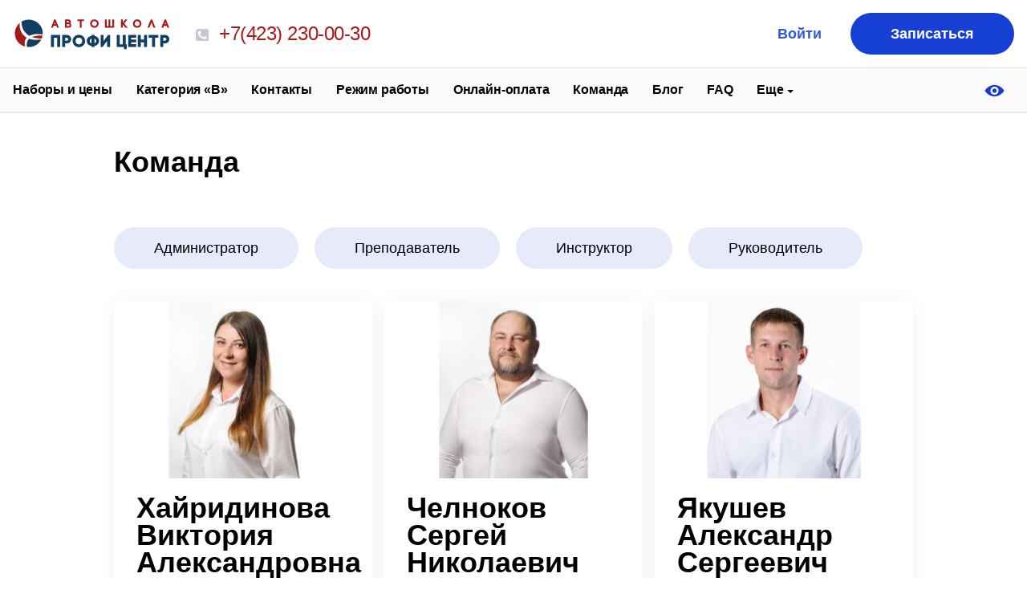

--- FILE ---
content_type: text/html; charset=UTF-8
request_url: https://profi-prim.ru/team?page=5
body_size: 12040
content:
	<!DOCTYPE html>





<html
	lang='ru'
	class='no-js'
>
	<head>
		<meta charset='utf-8'>
		
            <title>Преподаватели и инструкторы автошколы | Профи Центр</title>
            <meta name='title' content='Преподаватели и инструкторы автошколы | Профи Центр'>
		    <meta name='description' content='Профессиональные преподаватели и автоинструкторы команды автошколы «Профи Центр» во Владивостоке. Обучение на категории A, B, С, D. Честные отзывы об автошколе от наших учеников.'>
		    <meta name='keywords' content='автошкола, автошкола владивосток, сайт автошколы, автошкола отзывы, сдать на права, обучение на права, категория б, автоинструктор, автоинструктор владивосток, обучение вождению, профи центр владивосток, профи центр инструктора'>
        
		<meta name='author' content='FEIP'>
		<meta name='viewport' content='width=device-width, initial-scale=1.0'>
		<meta name='generator' content='OctoberCMS'>
		<link rel='canonical' href='https://profi-prim.ru/team'>
		<meta property='og:title' content='Команда автошколы | Профи Центр' />
<meta property='og:description' content='Профессиональные преподаватели и автоинструкторы команды автошколы «Профи Центр» во Владивостоке. Обучение на категории A, B, С, D. Честные отзывы об автошколе от наших учеников.' />
                <meta property='og:image' content='https://profi-prim.ru/storage/app/media/cache/7e/10/7e10e46416b0c365f6ccf50fb38524fc.jpg' />
                <meta property='og:image:width' content='300' />
                <meta property='og:image:height' content='300' />
            
                <meta property='og:site_name' content='Профи Центр' />
                <meta property='og:url' content='https://profi-prim.ru/team' />
            
<meta property='og:type' content='website' />
		<meta property='twitter:title' content='Команда автошколы | Профи Центр' />
<meta property='twitter:description' content='Профессиональные преподаватели и автоинструкторы команды автошколы «Профи Центр» во Владивостоке. Обучение на категории A, B, С, D. Честные отзывы об автошколе от наших учеников.' />
                <meta property='twitter:image' content='https://profi-prim.ru/storage/app/media/cache/7e/10/7e10e46416b0c365f6ccf50fb38524fc.jpg' />
                <meta property='twitter:image:width' content='300' />
                <meta property='twitter:image:height' content='300' />
            
                <meta property='twitter:site_name' content='Профи Центр' />
                <meta property='twitter:url' content='https://profi-prim.ru/team' />
            
<meta name='twitter:card' content='summary'/>
			<link rel="apple-touch-icon" sizes="180x180" href="/themes/frontend/assets/manifest/apple-touch-icon.png">
	<link rel="icon" type="image/png" sizes="32x32" href="/themes/frontend/assets/manifest/favicon-32x32.png">
	<link rel="icon" type="image/png" sizes="16x16" href="/themes/frontend/assets/manifest/favicon-16x16.png">
	<link rel="manifest" href="/themes/frontend/assets/manifest/site.webmanifest">
	<link rel="mask-icon" href="/themes/frontend/assets/manifest/safari-pinned-tab.svg" color="#163fd4">
	<link rel="shortcut icon" href="/themes/frontend/assets/manifest/favicon.ico">
	<meta name="msapplication-TileColor" content="#163fd4">
	<meta name="msapplication-config" content="/themes/frontend/assets/manifest/browserconfig.xml">
	<meta name="theme-color" content="#163fd4">

		<script id='prf-init'>
			window['site'] = {};
			const rootElement = document.documentElement;
			rootElement.classList.remove('no-js');
			rootElement.classList.add('js');
		</script>
					<script id='prf-yandex-metrika-init'>
				window['site']['yandexMetrikaId'] = '37374230'
			</script>
				<!-- Button visually impaired CSS -->
		<link rel="stylesheet" href="/themes/frontend/assets/bvi/css/bvi.min.css" type="text/css">
		<link rel='preconnect' href='https://fonts.googleapis.com'>
		<link rel='preconnect' href='https://fonts.gstatic.com'>
		<link href="/themes/frontend/assets/style.css?v=29-may-2025" rel='stylesheet'>
										<link rel='stylesheet' href="https://fonts.googleapis.com/css?family=Source+Sans+Pro:400,400i,600,600i,700,700i,900,900i&display=swap&subset=cyrillic?v=29-may-2025">
					<link rel='stylesheet' href="https://profi-prim.ru/combine/3eea308cdaf5dcff0e256909e640ccf5-1521737713?v=29-may-2025">
			
													<meta name="yandex-verification" content="a7db634da8d35666" />
<!-- Yandex.Metrika counter -->
<script type="text/javascript" >
   (function(m,e,t,r,i,k,a){m[i]=m[i]||function(){(m[i].a=m[i].a||[]).push(arguments)};
   m[i].l=1*new Date();k=e.createElement(t),a=e.getElementsByTagName(t)[0],k.async=1,k.src=r,a.parentNode.insertBefore(k,a)})
   (window, document, "script", "https://mc.yandex.ru/metrika/tag.js", "ym");

   ym(37374230, "init", {
        clickmap:true,
        trackLinks:true,
        accurateTrackBounce:true,
        webvisor:true
   });
</script>
<noscript><div><img src="https://mc.yandex.ru/watch/53385892" style="position:absolute; left:-9999px;" alt="" /></div></noscript>
<!-- /Yandex.Metrika counter -->

<!-- Google Tag Manager -->
<script>(function(w,d,s,l,i){w[l]=w[l]||[];w[l].push({'gtm.start':
new Date().getTime(),event:'gtm.js'});var f=d.getElementsByTagName(s)[0],
j=d.createElement(s),dl=l!='dataLayer'?'&l='+l:'';j.async=true;j.src=
'https://www.googletagmanager.com/gtm.js?id='+i+dl;f.parentNode.insertBefore(j,f);
})(window,document,'script','dataLayer','GTM-K28K26');</script>
<!-- End Google Tag Manager -->

<!-- Callibri_phone_script  -->
<script src="//cdn.callibri.ru/callibri.js" type="text/javascript" charset="utf-8"></script>
<!-- End Callibri_phone_script  -->

<!-- Top.Mail.Ru counter -->
<script type="text/javascript">
var _tmr = window._tmr || (window._tmr = []);
_tmr.push({id: "3421019", type: "pageView", start: (new Date()).getTime()});
(function (d, w, id) {
  if (d.getElementById(id)) return;
  var ts = d.createElement("script"); ts.type = "text/javascript"; ts.async = true; ts.id = id;
  ts.src = "https://top-fwz1.mail.ru/js/code.js";
  var f = function () {var s = d.getElementsByTagName("script")[0]; s.parentNode.insertBefore(ts, s);};
  if (w.opera == "[object Opera]") { d.addEventListener("DOMContentLoaded", f, false); } else { f(); }
})(document, window, "tmr-code");
</script>
<noscript><div><img src="https://top-fwz1.mail.ru/counter?id=3421019;js=na" style="position:absolute;left:-9999px;" alt="Top.Mail.Ru" /></div></noscript>
<!-- /Top.Mail.Ru counter -->
											</head>
	<body>
				<input
			type='checkbox'
			id='nav-off-canvas'
			class='offCanvas-model'
			off-canvas-model='#nav-off-canvas-layer'
		>
		<label
			for='nav-off-canvas'
			class='offCanvas-backdrop'
			title="Закрыть навигацию"
		></label>
		<div class='offCanvas-layer offCanvasNavLayer' id='nav-off-canvas-layer'>
					<div class='offCanvasLayer'>
		<div class='offCanvasLayer-nav'>
				<ul
		class='uk-nav uk-nav-default uk-nav-parent-icon offCanvasNavList'
		uk-nav
	>
					<li
				class='offCanvasNavList-item'
				data-offcanvas-nav-item
			>
				<a
					href='https://profi-prim.ru/category/b-category'
					target='_self'
					class='offCanvasNavList-link'
				>
					Категория «В»
				</a>
							</li>
					<li
				class='offCanvasNavList-item'
				data-offcanvas-nav-item
			>
				<a
					href='https://profi-prim.ru/contacts'
					target='_self'
					class='offCanvasNavList-link'
				>
					Контакты
				</a>
							</li>
					<li
				class='offCanvasNavList-item'
				data-offcanvas-nav-item
			>
				<a
					href='https://profi-prim.ru/working_hours'
					target='_self'
					class='offCanvasNavList-link'
				>
					Режим работы
				</a>
							</li>
					<li
				class='offCanvasNavList-item'
				data-offcanvas-nav-item
			>
				<a
					href='https://profi-prim.ru/poryadok-onlajn-oplaty'
					target='_self'
					class='offCanvasNavList-link'
				>
					Онлайн-оплата
				</a>
							</li>
					<li
				class='offCanvasNavList-item'
				data-offcanvas-nav-item
			>
				<a
					href='https://profi-prim.ru/team'
					target='_self'
					class='offCanvasNavList-link'
				>
					Команда
				</a>
							</li>
					<li
				class='offCanvasNavList-item'
				data-offcanvas-nav-item
			>
				<a
					href='https://profi-prim.ru/articles'
					target='_self'
					class='offCanvasNavList-link'
				>
					Блог
				</a>
							</li>
					<li
				class='offCanvasNavList-item'
				data-offcanvas-nav-item
			>
				<a
					href='https://profi-prim.ru/faq'
					target='_self'
					class='offCanvasNavList-link'
				>
					FAQ
				</a>
							</li>
					<li
				class='uk-parent offCanvasNavList-item'
				data-offcanvas-nav-item
			>
				<a
					href='#'
					target='_self'
					class='offCanvasNavList-link'
				>
					Еще
				</a>
									<ul class='uk-nav-sub'>
													<li class=''>
								<a
									href='https://profi-prim.ru/about'
									target='_self'
									class='offCanvasNavList-link'
								>
									Об автошколе
								</a>
							</li>
													<li class=''>
								<a
									href='https://profi-prim.ru/advantages'
									target='_self'
									class='offCanvasNavList-link'
								>
									Преимущества
								</a>
							</li>
													<li class=''>
								<a
									href='https://profi-prim.ru/info/osnovnye-svedeniya'
									target='_self'
									class='offCanvasNavList-link'
								>
									Сведения об образовательной организации
								</a>
							</li>
													<li class=''>
								<a
									href='https://profi-prim.ru/payment-methods'
									target='_self'
									class='offCanvasNavList-link'
								>
									Способы оплаты
								</a>
							</li>
													<li class=''>
								<a
									href='https://profi-prim.ru/online-dogovor'
									target='_self'
									class='offCanvasNavList-link'
								>
									Онлайн-договор
								</a>
							</li>
													<li class=''>
								<a
									href='https://profi-prim.ru/materials'
									target='_self'
									class='offCanvasNavList-link'
								>
									Учебные и экзаменационные маршруты
								</a>
							</li>
													<li class=''>
								<a
									href='https://profi-prim.ru/category/aa1-category'
									target='_self'
									class='offCanvasNavList-link'
								>
									Категория «А, А1»
								</a>
							</li>
													<li class=''>
								<a
									href='https://profi-prim.ru/category/c-category'
									target='_self'
									class='offCanvasNavList-link'
								>
									Категория «C»
								</a>
							</li>
													<li class=''>
								<a
									href='https://profi-prim.ru/category/d-category'
									target='_self'
									class='offCanvasNavList-link'
								>
									Категория «D»
								</a>
							</li>
													<li class=''>
								<a
									href='https://profi-prim.ru/distance-school'
									target='_self'
									class='offCanvasNavList-link'
								>
									Дистанционное обучение
								</a>
							</li>
													<li class=''>
								<a
									href='https://profi-prim.ru/perepodgotovka-s-akpp-na-mkpp'
									target='_self'
									class='offCanvasNavList-link'
								>
									Переподготовка с АКПП на МКПП
								</a>
							</li>
													<li class=''>
								<a
									href='https://profi-prim.ru/eula'
									target='_self'
									class='offCanvasNavList-link'
								>
									Пользовательское соглашение
								</a>
							</li>
													<li class=''>
								<a
									href='https://profi-prim.ru/storage/app/media/docs/2025%20May/o-zashch-pers-dan-obuchayushchikhsya-2025.pdf'
									target='_blank'
									class='offCanvasNavList-link'
								>
									Положение о защите персональных данных обучающихся
								</a>
							</li>
													<li class=''>
								<a
									href='https://profi-prim.ru/storage/app/media/docs/2025%20May/v-oblasti-obrabotki-dannykh-2025.pdf'
									target='_blank'
									class='offCanvasNavList-link'
								>
									Политика в области обработки данных
								</a>
							</li>
											</ul>
							</li>
			</ul>

		</div>
					<div class='offCanvasLayer-phone'>
				<a
					href='tel: +7(423) 230-00-30'
					class='headerPhone'
				>
					<img
						src="/themes/frontend/assets/icons/phone.svg"
						alt="Телефон"
						class='headerPhone-icon'
					>
					+7(423) 230-00-30
				</a>
				<span class="offCanvasLayer-phoneLabel">
					Единая справочная
				</span>
			</div>
				<nav class='headerButtons offCanvasLayer-buttons'>
			<a href="#" class="bvi-open headerBviButton" title="Версия сайта для слабовидящих">
				Версия сайта для слабовидящих
			</a>
			<a
				href='https://admin.profi-prim.ru/admin/'
				class='uk-button uk-button-link headerLoginButton headerButtons-button'
			>
				Войти
			</a>
			<button
				type='button'
				class='uk-button uk-button-primary headerButtons-button offCanvasLayer-recordButton'
				data-record-button
				uk-toggle='target: #course-record-modal'
			>Записаться</button>
		</nav>
	</div>

		</div>
		<header
			class='fixedHeader siteHeader_small'
			uk-sticky='
				animation: uk-animation-slide-top;
				top: 50vh;
				cls-active: fixedHeader_visible;
				width-element: html;
			'
		>
			




<div class='headerContainer'>
		
	<div class='headerLayout'>
		<div class='headerLayout-logo'>
							<a
					href='https://profi-prim.ru'
					class='siteHeader--logo'
				>
					<span class='siteHeader-logo'>
							<span class='show-for-sr'>
		Автошкола Профи-Центр
	</span>
			<img
			src='/storage/app/media/Group 4.svg'
			alt='Автошкола Профи-Центр'
		>
	
					</span>
				</a>
					</div>
		<p class='headerLayout-contacts'>
			<a
				href='tel: +7(423) 230-00-30'
				class='headerPhone'
			>
				<img
					src="/themes/frontend/assets/icons/phone.svg"
					alt="Телефон"
					class='headerPhone-icon'
				>
				+7(423) 230-00-30
			</a>
		</p>
		<nav class='headerLayout-buttons headerButtons'>
			<a
				href='https://admin.profi-prim.ru/admin/'
				class="uk-button uk-button-link headerLoginButton headerButtons-button uk-button-small"
			>
				Войти
			</a>
			<button
				type='button'
				class="uk-button uk-button-primary headerButtons-button uk-button-small"
				data-record-button
				uk-toggle='target: #course-record-modal-header'
			>Записаться</button>
		</nav>
	</div>
	<nav class='headerNav'>
		<div class='headerNav-container'>
			<div>
					
	<nav class='siteHeaderNav siteHeaderNav--primary'>
		<ul class='siteHeaderNavList'>
			<li class='siteHeaderNavList-item'>
				<a href='https://profi-prim.ru/#selections'
				   class='siteHeaderNavList-link' data-anchor="#selections">
					Наборы и цены
				</a>
			</li>
							<li
					class='siteHeaderNavList-item'
					class=''
				>
					<a
						href='https://profi-prim.ru/category/b-category'
						class='siteHeaderNavList-link'
					>
						Категория «В»
					</a>
									</li>
							<li
					class='siteHeaderNavList-item'
					class=''
				>
					<a
						href='https://profi-prim.ru/contacts'
						class='siteHeaderNavList-link'
					>
						Контакты
					</a>
									</li>
							<li
					class='siteHeaderNavList-item'
					class=''
				>
					<a
						href='https://profi-prim.ru/working_hours'
						class='siteHeaderNavList-link'
					>
						Режим работы
					</a>
									</li>
							<li
					class='siteHeaderNavList-item'
					class=''
				>
					<a
						href='https://profi-prim.ru/poryadok-onlajn-oplaty'
						class='siteHeaderNavList-link'
					>
						Онлайн-оплата
					</a>
									</li>
							<li
					class='siteHeaderNavList-item'
					class=''
				>
					<a
						href='https://profi-prim.ru/team'
						class='siteHeaderNavList-link'
					>
						Команда
					</a>
									</li>
							<li
					class='siteHeaderNavList-item'
					class=''
				>
					<a
						href='https://profi-prim.ru/articles'
						class='siteHeaderNavList-link'
					>
						Блог
					</a>
									</li>
							<li
					class='siteHeaderNavList-item'
					class=''
				>
					<a
						href='https://profi-prim.ru/faq'
						class='siteHeaderNavList-link'
					>
						FAQ
					</a>
									</li>
							<li
					class='siteHeaderNavList-item'
					class='siteHeaderNavList-item_hasDropdown'
				>
					<a
						href='#'
						class='siteHeaderNavList-link siteHeaderNavList-link_hasDropdown'
					>
						Еще
					</a>
											<div
							class='uk-dropdown siteHeaderDropdownNav'
							uk-dropdown
						>
							<ul class='siteHeaderDropdownNavList'>
																	<li class='siteHeaderDropdownNavList-item'>
										<a
											href='https://profi-prim.ru/about'
											class='siteHeaderDropdownNavList-link'
										>
											Об автошколе
										</a>
									</li>
																	<li class='siteHeaderDropdownNavList-item'>
										<a
											href='https://profi-prim.ru/advantages'
											class='siteHeaderDropdownNavList-link'
										>
											Преимущества
										</a>
									</li>
																	<li class='siteHeaderDropdownNavList-item'>
										<a
											href='https://profi-prim.ru/info/osnovnye-svedeniya'
											class='siteHeaderDropdownNavList-link'
										>
											Сведения об образовательной организации
										</a>
									</li>
																	<li class='siteHeaderDropdownNavList-item'>
										<a
											href='https://profi-prim.ru/payment-methods'
											class='siteHeaderDropdownNavList-link'
										>
											Способы оплаты
										</a>
									</li>
																	<li class='siteHeaderDropdownNavList-item'>
										<a
											href='https://profi-prim.ru/online-dogovor'
											class='siteHeaderDropdownNavList-link'
										>
											Онлайн-договор
										</a>
									</li>
																	<li class='siteHeaderDropdownNavList-item'>
										<a
											href='https://profi-prim.ru/materials'
											class='siteHeaderDropdownNavList-link'
										>
											Учебные и экзаменационные маршруты
										</a>
									</li>
																	<li class='siteHeaderDropdownNavList-item'>
										<a
											href='https://profi-prim.ru/category/aa1-category'
											class='siteHeaderDropdownNavList-link'
										>
											Категория «А, А1»
										</a>
									</li>
																	<li class='siteHeaderDropdownNavList-item'>
										<a
											href='https://profi-prim.ru/category/c-category'
											class='siteHeaderDropdownNavList-link'
										>
											Категория «C»
										</a>
									</li>
																	<li class='siteHeaderDropdownNavList-item'>
										<a
											href='https://profi-prim.ru/category/d-category'
											class='siteHeaderDropdownNavList-link'
										>
											Категория «D»
										</a>
									</li>
																	<li class='siteHeaderDropdownNavList-item'>
										<a
											href='https://profi-prim.ru/distance-school'
											class='siteHeaderDropdownNavList-link'
										>
											Дистанционное обучение
										</a>
									</li>
																	<li class='siteHeaderDropdownNavList-item'>
										<a
											href='https://profi-prim.ru/perepodgotovka-s-akpp-na-mkpp'
											class='siteHeaderDropdownNavList-link'
										>
											Переподготовка с АКПП на МКПП
										</a>
									</li>
																	<li class='siteHeaderDropdownNavList-item'>
										<a
											href='https://profi-prim.ru/eula'
											class='siteHeaderDropdownNavList-link'
										>
											Пользовательское соглашение
										</a>
									</li>
																	<li class='siteHeaderDropdownNavList-item'>
										<a
											href='https://profi-prim.ru/storage/app/media/docs/2025%20May/o-zashch-pers-dan-obuchayushchikhsya-2025.pdf'
											class='siteHeaderDropdownNavList-link'
										>
											Положение о защите персональных данных обучающихся
										</a>
									</li>
																	<li class='siteHeaderDropdownNavList-item'>
										<a
											href='https://profi-prim.ru/storage/app/media/docs/2025%20May/v-oblasti-obrabotki-dannykh-2025.pdf'
											class='siteHeaderDropdownNavList-link'
										>
											Политика в области обработки данных
										</a>
									</li>
															</ul>
						</div>
									</li>
					</ul>

		<a href="#" class="bvi-open headerBviButton siteHeaderNav-bvi" title="Версия сайта для слабовидящих">
			<span class="headerBviButton-icon">
				<?xml version="1.0"?>
<svg xmlns="http://www.w3.org/2000/svg" width="25" height="16" viewBox="0 0 25 16" fill="#163ED4">
<path d="M12.5 0.846863C7.91454 0.846863 3.75621 3.35561 0.687788 7.43048C0.437404 7.76432 0.437404 8.23072 0.687788 8.56457C3.75621 12.6443 7.91454 15.1531 12.5 15.1531C17.0855 15.1531 21.2438 12.6443 24.3122 8.56948C24.5626 8.23563 24.5626 7.76923 24.3122 7.43539C21.2438 3.35561 17.0855 0.846863 12.5 0.846863ZM12.8289 13.0371C9.78506 13.2286 7.2714 10.7198 7.46287 7.67104C7.61998 5.15739 9.65741 3.11995 12.1711 2.96285C15.2149 2.77138 17.7286 5.28012 17.5371 8.32891C17.3751 10.8377 15.3377 12.8751 12.8289 13.0371ZM12.6767 10.71C11.037 10.8131 9.68196 9.463 9.78997 7.82324C9.87343 6.46822 10.9732 5.3734 12.3282 5.28503C13.9679 5.18193 15.323 6.53204 15.2149 8.17181C15.1266 9.53174 14.0268 10.6265 12.6767 10.71Z"/>
</svg>

			</span>
		</a>
	</nav>

			</div>
		</div>
	</nav>

</div>		</header>
		<div class='offCanvasToggle'>
					<label
		for='nav-off-canvas'
		class='offCanvas-button hamburger'
		title='Открыть навигацию'
	>
		<span class='offCanvas-buttonBox hamburger-box'>
			<span class='offCanvas-buttonInner hamburger-inner'></span>
		</span>
		<span class='show-for-sr'>Открыть навигацию</span>
	</label>

		</div>
		<div class='layout-wrapper offCanvas-backgroundLayer' data-layout>
			<header class='layout-header'>
				




<div class='headerContainer'>
		
	<div class='headerLayout'>
		<div class='headerLayout-logo'>
							<a
					href='https://profi-prim.ru'
					class='siteHeader--logo'
				>
					<span class='siteHeader-logo'>
							<span class='show-for-sr'>
		Автошкола Профи-Центр
	</span>
			<img
			src='/storage/app/media/Group 4.svg'
			alt='Автошкола Профи-Центр'
		>
	
					</span>
				</a>
					</div>
		<p class='headerLayout-contacts'>
			<a
				href='tel: +7(423) 230-00-30'
				class='headerPhone'
			>
				<img
					src="/themes/frontend/assets/icons/phone.svg"
					alt="Телефон"
					class='headerPhone-icon'
				>
				+7(423) 230-00-30
			</a>
		</p>
		<nav class='headerLayout-buttons headerButtons'>
			<a
				href='https://admin.profi-prim.ru/admin/'
				class="uk-button uk-button-link headerLoginButton headerButtons-button"
			>
				Войти
			</a>
			<button
				type='button'
				class="uk-button uk-button-primary headerButtons-button"
				data-record-button
				uk-toggle='target: #course-record-modal-header'
			>Записаться</button>
		</nav>
	</div>
	<nav class='headerNav'>
		<div class='headerNav-container'>
			<div>
					
	<nav class='siteHeaderNav siteHeaderNav--primary'>
		<ul class='siteHeaderNavList'>
			<li class='siteHeaderNavList-item'>
				<a href='https://profi-prim.ru/#selections'
				   class='siteHeaderNavList-link' data-anchor="#selections">
					Наборы и цены
				</a>
			</li>
							<li
					class='siteHeaderNavList-item'
					class=''
				>
					<a
						href='https://profi-prim.ru/category/b-category'
						class='siteHeaderNavList-link'
					>
						Категория «В»
					</a>
									</li>
							<li
					class='siteHeaderNavList-item'
					class=''
				>
					<a
						href='https://profi-prim.ru/contacts'
						class='siteHeaderNavList-link'
					>
						Контакты
					</a>
									</li>
							<li
					class='siteHeaderNavList-item'
					class=''
				>
					<a
						href='https://profi-prim.ru/working_hours'
						class='siteHeaderNavList-link'
					>
						Режим работы
					</a>
									</li>
							<li
					class='siteHeaderNavList-item'
					class=''
				>
					<a
						href='https://profi-prim.ru/poryadok-onlajn-oplaty'
						class='siteHeaderNavList-link'
					>
						Онлайн-оплата
					</a>
									</li>
							<li
					class='siteHeaderNavList-item'
					class=''
				>
					<a
						href='https://profi-prim.ru/team'
						class='siteHeaderNavList-link'
					>
						Команда
					</a>
									</li>
							<li
					class='siteHeaderNavList-item'
					class=''
				>
					<a
						href='https://profi-prim.ru/articles'
						class='siteHeaderNavList-link'
					>
						Блог
					</a>
									</li>
							<li
					class='siteHeaderNavList-item'
					class=''
				>
					<a
						href='https://profi-prim.ru/faq'
						class='siteHeaderNavList-link'
					>
						FAQ
					</a>
									</li>
							<li
					class='siteHeaderNavList-item'
					class='siteHeaderNavList-item_hasDropdown'
				>
					<a
						href='#'
						class='siteHeaderNavList-link siteHeaderNavList-link_hasDropdown'
					>
						Еще
					</a>
											<div
							class='uk-dropdown siteHeaderDropdownNav'
							uk-dropdown
						>
							<ul class='siteHeaderDropdownNavList'>
																	<li class='siteHeaderDropdownNavList-item'>
										<a
											href='https://profi-prim.ru/about'
											class='siteHeaderDropdownNavList-link'
										>
											Об автошколе
										</a>
									</li>
																	<li class='siteHeaderDropdownNavList-item'>
										<a
											href='https://profi-prim.ru/advantages'
											class='siteHeaderDropdownNavList-link'
										>
											Преимущества
										</a>
									</li>
																	<li class='siteHeaderDropdownNavList-item'>
										<a
											href='https://profi-prim.ru/info/osnovnye-svedeniya'
											class='siteHeaderDropdownNavList-link'
										>
											Сведения об образовательной организации
										</a>
									</li>
																	<li class='siteHeaderDropdownNavList-item'>
										<a
											href='https://profi-prim.ru/payment-methods'
											class='siteHeaderDropdownNavList-link'
										>
											Способы оплаты
										</a>
									</li>
																	<li class='siteHeaderDropdownNavList-item'>
										<a
											href='https://profi-prim.ru/online-dogovor'
											class='siteHeaderDropdownNavList-link'
										>
											Онлайн-договор
										</a>
									</li>
																	<li class='siteHeaderDropdownNavList-item'>
										<a
											href='https://profi-prim.ru/materials'
											class='siteHeaderDropdownNavList-link'
										>
											Учебные и экзаменационные маршруты
										</a>
									</li>
																	<li class='siteHeaderDropdownNavList-item'>
										<a
											href='https://profi-prim.ru/category/aa1-category'
											class='siteHeaderDropdownNavList-link'
										>
											Категория «А, А1»
										</a>
									</li>
																	<li class='siteHeaderDropdownNavList-item'>
										<a
											href='https://profi-prim.ru/category/c-category'
											class='siteHeaderDropdownNavList-link'
										>
											Категория «C»
										</a>
									</li>
																	<li class='siteHeaderDropdownNavList-item'>
										<a
											href='https://profi-prim.ru/category/d-category'
											class='siteHeaderDropdownNavList-link'
										>
											Категория «D»
										</a>
									</li>
																	<li class='siteHeaderDropdownNavList-item'>
										<a
											href='https://profi-prim.ru/distance-school'
											class='siteHeaderDropdownNavList-link'
										>
											Дистанционное обучение
										</a>
									</li>
																	<li class='siteHeaderDropdownNavList-item'>
										<a
											href='https://profi-prim.ru/perepodgotovka-s-akpp-na-mkpp'
											class='siteHeaderDropdownNavList-link'
										>
											Переподготовка с АКПП на МКПП
										</a>
									</li>
																	<li class='siteHeaderDropdownNavList-item'>
										<a
											href='https://profi-prim.ru/eula'
											class='siteHeaderDropdownNavList-link'
										>
											Пользовательское соглашение
										</a>
									</li>
																	<li class='siteHeaderDropdownNavList-item'>
										<a
											href='https://profi-prim.ru/storage/app/media/docs/2025%20May/o-zashch-pers-dan-obuchayushchikhsya-2025.pdf'
											class='siteHeaderDropdownNavList-link'
										>
											Положение о защите персональных данных обучающихся
										</a>
									</li>
																	<li class='siteHeaderDropdownNavList-item'>
										<a
											href='https://profi-prim.ru/storage/app/media/docs/2025%20May/v-oblasti-obrabotki-dannykh-2025.pdf'
											class='siteHeaderDropdownNavList-link'
										>
											Политика в области обработки данных
										</a>
									</li>
															</ul>
						</div>
									</li>
					</ul>

		<a href="#" class="bvi-open headerBviButton siteHeaderNav-bvi" title="Версия сайта для слабовидящих">
			<span class="headerBviButton-icon">
				<?xml version="1.0"?>
<svg xmlns="http://www.w3.org/2000/svg" width="25" height="16" viewBox="0 0 25 16" fill="#163ED4">
<path d="M12.5 0.846863C7.91454 0.846863 3.75621 3.35561 0.687788 7.43048C0.437404 7.76432 0.437404 8.23072 0.687788 8.56457C3.75621 12.6443 7.91454 15.1531 12.5 15.1531C17.0855 15.1531 21.2438 12.6443 24.3122 8.56948C24.5626 8.23563 24.5626 7.76923 24.3122 7.43539C21.2438 3.35561 17.0855 0.846863 12.5 0.846863ZM12.8289 13.0371C9.78506 13.2286 7.2714 10.7198 7.46287 7.67104C7.61998 5.15739 9.65741 3.11995 12.1711 2.96285C15.2149 2.77138 17.7286 5.28012 17.5371 8.32891C17.3751 10.8377 15.3377 12.8751 12.8289 13.0371ZM12.6767 10.71C11.037 10.8131 9.68196 9.463 9.78997 7.82324C9.87343 6.46822 10.9732 5.3734 12.3282 5.28503C13.9679 5.18193 15.323 6.53204 15.2149 8.17181C15.1266 9.53174 14.0268 10.6265 12.6767 10.71Z"/>
</svg>

			</span>
		</a>
	</nav>

			</div>
		</div>
	</nav>

</div>			</header>
			<div class='layout-container'>
				


<div class='layout-inner'>
	<section class='teamPage'>
		<div class='uk-container uk-container-small'>
					<h1 class='site-sectionTitle teamPage-title'>
		Команда
	</h1>
	<nav>
		<ul class='uk-subnav'>
												<li>
						<a class='uk-button uk-button-secondary'
						   href="https://profi-prim.ru/team/1">
							Администратор
						</a>
					</li>
																<li>
						<a class='uk-button uk-button-secondary'
						   href="https://profi-prim.ru/team/2">
							Преподаватель
						</a>
					</li>
																<li>
						<a class='uk-button uk-button-secondary'
						   href="https://profi-prim.ru/team/3">
							Инструктор
						</a>
					</li>
																<li>
						<a class='uk-button uk-button-secondary'
						   href="https://profi-prim.ru/team/4">
							Руководитель
						</a>
					</li>
									</ul>
	</nav>
	<main class='uk-grid uk-grid-small uk-child-width-1-3@m uk-child-width-1-2@s uk-child-width-1-1 uk-margin-medium-bottom'>
					<div class='teamPage-employeeContainer'>
				


<a class='employee' href='https://profi-prim.ru/employee/65'>
	<article class='employee-content'>
					<noscript>
			<img class='employee-photo'
				srcset='https://profi-prim.ru/storage/app/media/cache/b7/68/b768210af3ae4c94ba985316ef21a4a8.jpg 2x'
				src='https://profi-prim.ru/storage/app/media/cache/85/9d/859d3b74ef90c7af6dc8926f4374cd26.jpg'
				alt='Хайридинова Виктория Александровна'>
		</noscript>
		<img class='employee-photo show-for-js lazyload'
			 data-srcset='https://profi-prim.ru/storage/app/media/cache/b7/68/b768210af3ae4c94ba985316ef21a4a8.jpg 2x'
			 data-src='https://profi-prim.ru/storage/app/media/cache/85/9d/859d3b74ef90c7af6dc8926f4374cd26.jpg'
			 src='https://profi-prim.ru/storage/app/media/cache/aa/f5/aaf5a5575f857afba62a1a5fb1b5a0c6.jpg'
			 alt='Хайридинова Виктория Александровна'>
		<div class='uk-flex uk-flex-column uk-flex-between uk-width-expand'>
		<div class='employee-text'>
			<h4 class='employee-name'>Хайридинова Виктория Александровна</h4>
			<p class='employee-role'>Инструктор</p>
		</div>
		<div class='employee-ratingContainer'>
							<div class='uk-grid uk-flex-between uk-flex-middle'>
					


				<span
		class='ratingControl'
					title='Рейтинг: 5 из 5'
			uk-tooltip='Рейтинг: 5 из 5'
			>
        			<input
				id='-rate-5'
				value='5'
				type='radio'
				name=''
									disabled
													checked
													@change=''
							>
			            <label
				for='-rate-5'
							>
                5
            </label>
					<input
				id='-rate-4'
				value='4'
				type='radio'
				name=''
									disabled
																	@change=''
							>
			            <label
				for='-rate-4'
							>
                4
            </label>
					<input
				id='-rate-3'
				value='3'
				type='radio'
				name=''
									disabled
																	@change=''
							>
			            <label
				for='-rate-3'
							>
                3
            </label>
					<input
				id='-rate-2'
				value='2'
				type='radio'
				name=''
									disabled
																	@change=''
							>
			            <label
				for='-rate-2'
							>
                2
            </label>
					<input
				id='-rate-1'
				value='1'
				type='radio'
				name=''
									disabled
																	@change=''
							>
			            <label
				for='-rate-1'
							>
                1
            </label>
		    </span>
					<p class='employee-reviews'>Отзывы — 22</p>
				</div>
					</div>
	</div>

	</article>
</a>			</div>
					<div class='teamPage-employeeContainer'>
				


<a class='employee' href='https://profi-prim.ru/employee/66'>
	<article class='employee-content'>
					<noscript>
			<img class='employee-photo'
				srcset='https://profi-prim.ru/storage/app/media/cache/46/2a/462aa60e8473ddafded1c96631b7d38a.jpg 2x'
				src='https://profi-prim.ru/storage/app/media/cache/e6/51/e6513ca7d86c229f11f1791d3ab5832c.jpg'
				alt='Челноков Сергей Николаевич'>
		</noscript>
		<img class='employee-photo show-for-js lazyload'
			 data-srcset='https://profi-prim.ru/storage/app/media/cache/46/2a/462aa60e8473ddafded1c96631b7d38a.jpg 2x'
			 data-src='https://profi-prim.ru/storage/app/media/cache/e6/51/e6513ca7d86c229f11f1791d3ab5832c.jpg'
			 src='https://profi-prim.ru/storage/app/media/cache/bf/de/bfde229ab8839a599ba4237b07e1b01c.jpg'
			 alt='Челноков Сергей Николаевич'>
		<div class='uk-flex uk-flex-column uk-flex-between uk-width-expand'>
		<div class='employee-text'>
			<h4 class='employee-name'>Челноков Сергей Николаевич</h4>
			<p class='employee-role'>Инструктор</p>
		</div>
		<div class='employee-ratingContainer'>
							<div class='uk-grid uk-flex-between uk-flex-middle'>
					


				<span
		class='ratingControl'
					title='Рейтинг: 5 из 5'
			uk-tooltip='Рейтинг: 5 из 5'
			>
        			<input
				id='-rate-5'
				value='5'
				type='radio'
				name=''
									disabled
													checked
													@change=''
							>
			            <label
				for='-rate-5'
							>
                5
            </label>
					<input
				id='-rate-4'
				value='4'
				type='radio'
				name=''
									disabled
																	@change=''
							>
			            <label
				for='-rate-4'
							>
                4
            </label>
					<input
				id='-rate-3'
				value='3'
				type='radio'
				name=''
									disabled
																	@change=''
							>
			            <label
				for='-rate-3'
							>
                3
            </label>
					<input
				id='-rate-2'
				value='2'
				type='radio'
				name=''
									disabled
																	@change=''
							>
			            <label
				for='-rate-2'
							>
                2
            </label>
					<input
				id='-rate-1'
				value='1'
				type='radio'
				name=''
									disabled
																	@change=''
							>
			            <label
				for='-rate-1'
							>
                1
            </label>
		    </span>
					<p class='employee-reviews'>Отзывы — 17</p>
				</div>
					</div>
	</div>

	</article>
</a>			</div>
					<div class='teamPage-employeeContainer'>
				


<a class='employee' href='https://profi-prim.ru/employee/98'>
	<article class='employee-content'>
					<noscript>
			<img class='employee-photo'
				srcset='https://profi-prim.ru/storage/app/media/cache/01/48/0148e87d88b5cdd985c608acc3c3e153.jpg 2x'
				src='https://profi-prim.ru/storage/app/media/cache/fd/63/fd63a369d6f0b81633d38de99eb66bb3.jpg'
				alt='Якушев Александр Сергеевич'>
		</noscript>
		<img class='employee-photo show-for-js lazyload'
			 data-srcset='https://profi-prim.ru/storage/app/media/cache/01/48/0148e87d88b5cdd985c608acc3c3e153.jpg 2x'
			 data-src='https://profi-prim.ru/storage/app/media/cache/fd/63/fd63a369d6f0b81633d38de99eb66bb3.jpg'
			 src='https://profi-prim.ru/storage/app/media/cache/13/e0/13e022d771a13c8d15e8f7f978680f9b.jpg'
			 alt='Якушев Александр Сергеевич'>
		<div class='uk-flex uk-flex-column uk-flex-between uk-width-expand'>
		<div class='employee-text'>
			<h4 class='employee-name'>Якушев Александр Сергеевич</h4>
			<p class='employee-role'>Инструктор</p>
		</div>
		<div class='employee-ratingContainer'>
							<div class='uk-grid uk-flex-between uk-flex-middle'>
					


				<span
		class='ratingControl'
					title='Рейтинг: 5 из 5'
			uk-tooltip='Рейтинг: 5 из 5'
			>
        			<input
				id='-rate-5'
				value='5'
				type='radio'
				name=''
									disabled
													checked
													@change=''
							>
			            <label
				for='-rate-5'
							>
                5
            </label>
					<input
				id='-rate-4'
				value='4'
				type='radio'
				name=''
									disabled
																	@change=''
							>
			            <label
				for='-rate-4'
							>
                4
            </label>
					<input
				id='-rate-3'
				value='3'
				type='radio'
				name=''
									disabled
																	@change=''
							>
			            <label
				for='-rate-3'
							>
                3
            </label>
					<input
				id='-rate-2'
				value='2'
				type='radio'
				name=''
									disabled
																	@change=''
							>
			            <label
				for='-rate-2'
							>
                2
            </label>
					<input
				id='-rate-1'
				value='1'
				type='radio'
				name=''
									disabled
																	@change=''
							>
			            <label
				for='-rate-1'
							>
                1
            </label>
		    </span>
					<p class='employee-reviews'>Отзывы — 3</p>
				</div>
					</div>
	</div>

	</article>
</a>			</div>
					<div class='teamPage-employeeContainer'>
				


<a class='employee' href='https://profi-prim.ru/employee/77'>
	<article class='employee-content'>
					<noscript>
			<img class='employee-photo'
				srcset='https://profi-prim.ru/storage/app/media/cache/3a/05/3a05dd61df9de04af916b5848db78b7d.jpg 2x'
				src='https://profi-prim.ru/storage/app/media/cache/e0/bc/e0bcc58404c0029de1c1e5e920e05f02.jpg'
				alt='Кристина'>
		</noscript>
		<img class='employee-photo show-for-js lazyload'
			 data-srcset='https://profi-prim.ru/storage/app/media/cache/3a/05/3a05dd61df9de04af916b5848db78b7d.jpg 2x'
			 data-src='https://profi-prim.ru/storage/app/media/cache/e0/bc/e0bcc58404c0029de1c1e5e920e05f02.jpg'
			 src='https://profi-prim.ru/storage/app/media/cache/7a/77/7a771eb0612fa473e1e88274c3dbd1bf.jpg'
			 alt='Кристина'>
		<div class='uk-flex uk-flex-column uk-flex-between uk-width-expand'>
		<div class='employee-text'>
			<h4 class='employee-name'>Кристина</h4>
			<p class='employee-role'>Администратор</p>
		</div>
		<div class='employee-ratingContainer'>
					</div>
	</div>

	</article>
</a>			</div>
					<div class='teamPage-employeeContainer'>
				


<a class='employee' href='https://profi-prim.ru/employee/92'>
	<article class='employee-content'>
					<noscript>
			<img class='employee-photo'
				srcset='https://profi-prim.ru/storage/app/media/cache/19/d4/19d443b442105eae7e94039ed59a2ac2.jpg 2x'
				src='https://profi-prim.ru/storage/app/media/cache/4a/44/4a44677fa011b5526b6807e61c8a83ef.jpg'
				alt='Ольга'>
		</noscript>
		<img class='employee-photo show-for-js lazyload'
			 data-srcset='https://profi-prim.ru/storage/app/media/cache/19/d4/19d443b442105eae7e94039ed59a2ac2.jpg 2x'
			 data-src='https://profi-prim.ru/storage/app/media/cache/4a/44/4a44677fa011b5526b6807e61c8a83ef.jpg'
			 src='https://profi-prim.ru/storage/app/media/cache/b5/26/b5266b3172637549b50a4d072afef500.jpg'
			 alt='Ольга'>
		<div class='uk-flex uk-flex-column uk-flex-between uk-width-expand'>
		<div class='employee-text'>
			<h4 class='employee-name'>Ольга</h4>
			<p class='employee-role'>Администратор</p>
		</div>
		<div class='employee-ratingContainer'>
					</div>
	</div>

	</article>
</a>			</div>
					<div class='teamPage-employeeContainer'>
				


<a class='employee' href='https://profi-prim.ru/employee/101'>
	<article class='employee-content'>
					<noscript>
			<img class='employee-photo'
				srcset='https://profi-prim.ru/storage/app/media/cache/f7/ed/f7ed1ca86b0e8c45a34720f83181c682.jpg 2x'
				src='https://profi-prim.ru/storage/app/media/cache/86/b5/86b51aaa2baaa8e0fa345a289c69fbde.jpg'
				alt='Алина М.'>
		</noscript>
		<img class='employee-photo show-for-js lazyload'
			 data-srcset='https://profi-prim.ru/storage/app/media/cache/f7/ed/f7ed1ca86b0e8c45a34720f83181c682.jpg 2x'
			 data-src='https://profi-prim.ru/storage/app/media/cache/86/b5/86b51aaa2baaa8e0fa345a289c69fbde.jpg'
			 src='https://profi-prim.ru/storage/app/media/cache/d5/2b/d52bcc0c319982c344eda8c099a3878d.jpg'
			 alt='Алина М.'>
		<div class='uk-flex uk-flex-column uk-flex-between uk-width-expand'>
		<div class='employee-text'>
			<h4 class='employee-name'>Алина М.</h4>
			<p class='employee-role'>Администратор</p>
		</div>
		<div class='employee-ratingContainer'>
							<div class='uk-grid uk-flex-between uk-flex-middle'>
					


				<span
		class='ratingControl'
					title='Рейтинг: 5 из 5'
			uk-tooltip='Рейтинг: 5 из 5'
			>
        			<input
				id='-rate-5'
				value='5'
				type='radio'
				name=''
									disabled
													checked
													@change=''
							>
			            <label
				for='-rate-5'
							>
                5
            </label>
					<input
				id='-rate-4'
				value='4'
				type='radio'
				name=''
									disabled
																	@change=''
							>
			            <label
				for='-rate-4'
							>
                4
            </label>
					<input
				id='-rate-3'
				value='3'
				type='radio'
				name=''
									disabled
																	@change=''
							>
			            <label
				for='-rate-3'
							>
                3
            </label>
					<input
				id='-rate-2'
				value='2'
				type='radio'
				name=''
									disabled
																	@change=''
							>
			            <label
				for='-rate-2'
							>
                2
            </label>
					<input
				id='-rate-1'
				value='1'
				type='radio'
				name=''
									disabled
																	@change=''
							>
			            <label
				for='-rate-1'
							>
                1
            </label>
		    </span>
					<p class='employee-reviews'>Отзывы — 1</p>
				</div>
					</div>
	</div>

	</article>
</a>			</div>
					<div class='teamPage-employeeContainer'>
				


<a class='employee' href='https://profi-prim.ru/employee/103'>
	<article class='employee-content'>
					<noscript>
			<img class='employee-photo'
				srcset='https://profi-prim.ru/storage/app/media/cache/ff/d8/ffd8909676e7ea9a18cf2003bd73834b.jpg 2x'
				src='https://profi-prim.ru/storage/app/media/cache/42/d8/42d8d4b48441cc7801300be2c48b9ab7.jpg'
				alt='Алина З.'>
		</noscript>
		<img class='employee-photo show-for-js lazyload'
			 data-srcset='https://profi-prim.ru/storage/app/media/cache/ff/d8/ffd8909676e7ea9a18cf2003bd73834b.jpg 2x'
			 data-src='https://profi-prim.ru/storage/app/media/cache/42/d8/42d8d4b48441cc7801300be2c48b9ab7.jpg'
			 src='https://profi-prim.ru/storage/app/media/cache/44/b2/44b2d94106d39b4ac932e51702a9d9d0.jpg'
			 alt='Алина З.'>
		<div class='uk-flex uk-flex-column uk-flex-between uk-width-expand'>
		<div class='employee-text'>
			<h4 class='employee-name'>Алина З.</h4>
			<p class='employee-role'>Администратор</p>
		</div>
		<div class='employee-ratingContainer'>
					</div>
	</div>

	</article>
</a>			</div>
					<div class='teamPage-employeeContainer'>
				


<a class='employee' href='https://profi-prim.ru/employee/109'>
	<article class='employee-content'>
					<noscript>
			<img class='employee-photo'
				srcset='https://profi-prim.ru/storage/app/media/cache/6e/73/6e7346f8004e4316bd6b6b3e0e563893.jpg 2x'
				src='https://profi-prim.ru/storage/app/media/cache/c1/c1/c1c18ddadd649c2c8448df88bc7e44cd.jpg'
				alt='Юлия'>
		</noscript>
		<img class='employee-photo show-for-js lazyload'
			 data-srcset='https://profi-prim.ru/storage/app/media/cache/6e/73/6e7346f8004e4316bd6b6b3e0e563893.jpg 2x'
			 data-src='https://profi-prim.ru/storage/app/media/cache/c1/c1/c1c18ddadd649c2c8448df88bc7e44cd.jpg'
			 src='https://profi-prim.ru/storage/app/media/cache/0c/5f/0c5fc40c5751107dbe4beb6f425f555c.jpg'
			 alt='Юлия'>
		<div class='uk-flex uk-flex-column uk-flex-between uk-width-expand'>
		<div class='employee-text'>
			<h4 class='employee-name'>Юлия</h4>
			<p class='employee-role'>Администратор</p>
		</div>
		<div class='employee-ratingContainer'>
					</div>
	</div>

	</article>
</a>			</div>
			</main>
			<nav class='articlesGrid-pagination'>
			


<div class='pagination'>
		
			<ul class='uk-pagination uk-margin-remove-bottom'>

										<li>
					<a
						href='https://profi-prim.ru/team?page=1'
						rel='first'
						class='pagination-item pagination-prevButton'
					>
						<svg width="9" height="10" viewBox="0 0 9 10" fill="none" xmlns="http://www.w3.org/2000/svg">
	<path fill-rule="evenodd" clip-rule="evenodd" d="M2 0H0V10H2L2 5L7.38278 10L9 8.49779L5.23443 5L9 1.50221L7.38278 0L2 5L2 0Z" fill="#7F7384"/>
</svg>					</a>
				</li>
			
										<li>
					<a
						href='https://profi-prim.ru/team?page=4'
						class='pagination-item pagination-prevButton'
						rel='prev'
					>
						<svg width="7" height="10" viewBox="0 0 7 10" fill="none" xmlns="http://www.w3.org/2000/svg">
	<path fill-rule="evenodd" clip-rule="evenodd" d="M3.23443 5L7 1.50221L5.38278 0L-2.47684e-07 5L5.38278 10L7 8.49779L3.23443 5Z" fill="#7F7384"/>
</svg>					</a>
				</li>
			
							<li>
					<a
						href='https://profi-prim.ru/team?page=1'
						class='pagination-item'
					>
						1
					</a>
				</li>
			
							<li>
					<span class='pagination-item pagination-item_disabled'>
						…
					</span>
				</li>
			
																																										<li class='uk-visible@s'>
							<a
								class='pagination-item uk-width-auto'
								href='https://profi-prim.ru/team?page=4'
							>
								4
							</a>
						</li>
																											<li class='uk-active'>
							<span class='pagination-item pagination-item_active'>
								5
							</span>
						</li>
												
			
			
										<li>
					<span class='pagination-item pagination-item_disabled'>
						<svg width="7" height="10" viewBox="0 0 7 10" fill="none" xmlns="http://www.w3.org/2000/svg">
	<path fill-rule="evenodd" clip-rule="evenodd" d="M3.76557 5L0 1.50221L1.61722 0L7 5L1.61722 10L0 8.49779L3.76557 5Z" fill="#7F7384"/>
</svg>					</span>
				</li>
			
										<li>
					<span class='pagination-item pagination-item_disabled'>
						<svg width="9" height="10" viewBox="0 0 9 10" fill="none" xmlns="http://www.w3.org/2000/svg">
	<path fill-rule="evenodd" clip-rule="evenodd" d="M7 0H9V10H7L7 5L1.61722 10L0 8.49779L3.76557 5L0 1.50221L1.61722 0L7 5L7 0Z" fill="#7F7384"/>
</svg>					</span>
				</li>
					</ul>
	
</div>		</nav>
	
		</div>
	</section>
</div>			</div>
			<footer class='layout-footer' id='footer'>
				




<div class='siteFooter'>
			<div class='uk-container siteFooter-container'>
		<div class='uk-grid uk-flex-between' uk-grid>
			<div class='uk-grid uk-width-1-1' uk-grid>
				<div class='siteFooter-firstColumn uk-width-1-2 uk-width-1-5@m'>
					<p class='siteFooter-copyright'>
						2025 © Профи Центр
					</p>
										<div class="siteFooter-email">
						<p style="font-size: 11px;">АНОО ДПО Автошкола Профи Центр
	<br>Океанский проспект 69, офис 509
	<br>Владивосток, Приморский край 690106
	<br>Россия</p>

<p>
	<br>
</p>

<p><a href="mailto:office@profi-prim.ru" style="style=">office@profi-prim.ru</a></p>

<p><a href="tel:+74232300030">+74232300030</a></p>

<p><a href="tel:+79089803778" style="font-size: 10px;">+79089803778</a></p>

					</div>
										<nav>
						<ul>
							<li>
								<a
									href='#feedback-modal'
									uk-toggle
								>Обратная связь</a>
							</li>
						</ul>
					</nav>
				</div>
				<nav class='siteFooter-navigation uk-width-1-2 uk-width-1-5@m'>
					<h4 class='siteFooter-navigationTitle'>О нас</h4>
					<ul>
									<li>
			<a
				href='https://profi-prim.ru/about'
				title='Об автошколе'
				target='_self'
			>
				Об автошколе
			</a>
		</li>
			<li>
			<a
				href='https://profi-prim.ru/news'
				title='Новости и акции'
				target='_self'
			>
				Новости и акции
			</a>
		</li>
			<li>
			<a
				href='https://profi-prim.ru/advantages'
				title='Преимущества'
				target='_self'
			>
				Преимущества
			</a>
		</li>
			<li>
			<a
				href='https://profi-prim.ru/payment-methods'
				title='Способы оплаты'
				target='_self'
			>
				Способы оплаты
			</a>
		</li>
			<li>
			<a
				href='https://profi-prim.ru/eula'
				title='Пользовательское соглашение'
				target='_self'
			>
				Пользовательское соглашение
			</a>
		</li>
			<li>
			<a
				href='https://profi-prim.ru/privacy'
				title='Политика конфиденциальности'
				target='_self'
			>
				Политика конфиденциальности
			</a>
		</li>
			<li>
			<a
				href='https://profi-prim.ru/contacts'
				title='Контакты'
				target='_self'
			>
				Контакты
			</a>
		</li>
	
					</ul>
				</nav>
				<nav class='siteFooter-navigation uk-width-1-2 uk-width-1-5@m'>
					<h4 class='siteFooter-navigationTitle'>Обучение</h4>
					<ul>
						<li>
							<a
								href='https://profi-prim.ru/#selections'
								data-anchor="#selections"
							>
								Наборы и цены
							</a>
						</li>
									<li>
			<a
				href='https://profi-prim.ru/team'
				title='Команда'
				target='_self'
			>
				Команда
			</a>
		</li>
			<li>
			<a
				href='https://profi-prim.ru/materials'
				title='Учебные и экзаменационные маршруты'
				target='_self'
			>
				Учебные и экзаменационные маршруты
			</a>
		</li>
	
					</ul>
				</nav>
				<nav class='siteFooter-navigation uk-width-1-1 uk-width-2-5@m'>
					<h4 class='siteFooter-navigationTitle'>Сведения об образовательной организации</h4>

					<div class='siteFooter-navigationCols uk-grid uk-child-width-1-2' data-uk-grid>
						<div class='siteFooter-navigationCol'>
							<ul>
											<li>
			<a
				href='https://profi-prim.ru/info/osnovnye-svedeniya'
				title='Основные сведения'
				target='_self'
			>
				Основные сведения
			</a>
		</li>
			<li>
			<a
				href='https://profi-prim.ru/info/struktura-i-organy-upravleniya-organizacii'
				title='Структура и органы управления'
				target='_self'
			>
				Структура и органы управления
			</a>
		</li>
			<li>
			<a
				href='https://profi-prim.ru/info/dokumenty'
				title='Документы'
				target='_self'
			>
				Документы
			</a>
		</li>
			<li>
			<a
				href='https://profi-prim.ru/info/obrazovanie'
				title='Образование'
				target='_self'
			>
				Образование
			</a>
		</li>
			<li>
			<a
				href='https://profi-prim.ru/info/rukovodstvo-pedagogicheskij-sostav'
				title='Руководство. Педагогический состав'
				target='_self'
			>
				Руководство. Педагогический состав
			</a>
		</li>
			<li>
			<a
				href='https://profi-prim.ru/info/mezhdunarodnoe-sotrudnichestvo'
				title='Международное сотрудничество'
				target='_self'
			>
				Международное сотрудничество
			</a>
		</li>
	
							</ul>
						</div>

						<div class='siteFooter-navigationCol'>
							<ul>
											<li>
			<a
				href='https://profi-prim.ru/info/materialno-tehnicheskoe-obespechenie'
				title='Материально-техническое обеспечение'
				target='_self'
			>
				Материально-техническое обеспечение
			</a>
		</li>
			<li>
			<a
				href='https://profi-prim.ru/info/platnye-obrazovatelnye-uslugi'
				title='Платные образовательные услуги'
				target='_self'
			>
				Платные образовательные услуги
			</a>
		</li>
			<li>
			<a
				href='https://profi-prim.ru/info/finansovo-hozyajstvennaya-deyatelnost'
				title='Финансово-хозяйственная деятельность'
				target='_self'
			>
				Финансово-хозяйственная деятельность
			</a>
		</li>
			<li>
			<a
				href='https://profi-prim.ru/info/vakantnye-mesta'
				title='Вакантные места'
				target='_self'
			>
				Вакантные места
			</a>
		</li>
			<li>
			<a
				href='https://profi-prim.ru/info/dostupnaya-sreda'
				title='Доступная среда'
				target='_self'
			>
				Доступная среда
			</a>
		</li>
	
							</ul>
						</div>
					</div>
				</nav>
			</div>
			<div class='siteFooter-socialsContainer'>
				<nav>
					<div class='siteFooter-socials'>
								<ul class='uk-grid uk-child-width-1-4'>
					<li>
				<a
					class='siteFooter-socialLink'
					href='http://vk.com/profi_prim'
					title='Вконтакте'
					target='_blank'
											rel='noreferrer'
									>
					<span>
						<img
							src='/themes/frontend/assets/icons/social/vk.svg'
							alt='Вконтакте'
						>
					</span>
				</a>
			</li>
					<li>
				<a
					class='siteFooter-socialLink'
					href='http://youtube.com/channel/UCUgUsH9_lEzG-nZoZ_hUSxA'
					title='YouTube'
					target='_blank'
											rel='noreferrer'
									>
					<span>
						<img
							src='/themes/frontend/assets/icons/social/youtube.svg'
							alt='YouTube'
						>
					</span>
				</a>
			</li>
					<li>
				<a
					class='siteFooter-socialLink'
					href='https://t.me/profi_prim'
					title='Telegram'
					target='_blank'
											rel='noreferrer'
									>
					<span>
						<img
							src='/themes/frontend/assets/icons/social/telegram.svg'
							alt='Telegram'
						>
					</span>
				</a>
			</li>
			</ul>

					</div>
					<div class='uk-text-right siteFooter-feip'>
						<a
							class='siteFooter-developersLink'
							href='https://feip.co'
							title='Developed by FEIP'
							target='_blank'
							rel='noreferrer'
						>
							<img class='siteFooter-developers'
								 src="/themes/frontend/assets/images/feip-logo.svg"
								 alt='Developed by FEIP'>
						</a>
					</div>
				</nav>
			</div>
		</div>
	</div>

</div>			</footer>
		</div>
						


	<div id='course-record-modal' class='uk-modal' uk-modal>
		<div class='uk-modal-dialog uk-modal-body course-record-modal'>
			<button
				type='button'
				class='uk-modal-close-default'
				uk-close
			></button>
						<form
				id="course-record-modal-form"
				data-request="onRecordSubmit"
				data-request-success="onSuccessFormRequest({
					form: this,
					formId: 'course-record-modal-form',
					redirectLink: 'https://profi-prim.ru/success-order'
				});"
				data-request-flash
				course-record-form
				@update='update'
			>
				


			<fieldset class='uk-fieldset'>
		<legend
			class='course-record-form__legend'
					>Записаться на обучение</legend>
		<div class='uk-margin'>
							<input
					type='radio'
					name='record_type'
					id='course-record-modal-form-type-1'
					value='1'
					v-model='recordType'
					ref='record-type-1'
										hidden
				>
							<input
					type='radio'
					name='record_type'
					id='course-record-modal-form-type-2'
					value='2'
					v-model='recordType'
					ref='record-type-2'
											checked
										hidden
				>
					</div>
		<div>
			
								</div>
		<div>
							<div class='uk-margin'>
					<select
						name='category_id'
						id='course-record-modal-form-category'
						aria-label="Выберите категорию"
						class='uk-select'
						data-course-form-category
					>
						<option
							selected
							disabled
							value='-1'
						>
							Выберите категорию
						</option>
													<option value='1'>
								Категория А, А1 в Владивостоке
							</option>
													<option value='2'>
								Категория B во Владивостоке
							</option>
													<option value='3'>
								Категория C
							</option>
													<option value='4'>
								Категория D
							</option>
											</select>
				</div>
						
			<div class='uk-margin'>
				<input
					type='text'
					name='name'
					id='course-record-modal-form-name'
					aria-label='Ваше имя'
					placeholder='Ваше имя'
					tabindex='1'
					v-model='person'
					class='uk-input'
				>
			</div>
			<div class='uk-margin'>
				<input
					type='tel'
					name='phone'
					id='course-record-modal-form-phone'
					class='uk-input'
					aria-label='Телефон'
					placeholder='Телефон*'
					v-model='phone'
					v-mask='phoneMask'
				>
			</div>
		</div>

		<div class='uk-margin uk-text-center'>
			<button
				type='submit'
				class='uk-button uk-button-primary course-record-form__submit'
				data-attach-loading
			>
				Записаться
			</button>
		</div>
		<div class='uk-margin uk-text-center'>
			<p class='course-record-form__agreement'>
				


Отправляя данные, вы&nbsp;подтверждаете, что ознакомлены с&nbsp;«<a href='https://profi-prim.ru/storage/app/media/docs/2025%20May/v-oblasti-obrabotki-dannykh-2025.pdf'>Политикой в&nbsp;области обработки и&nbsp;защиты персональных данных</a>», «<a href='https://profi-prim.ru/storage/app/media/docs/2025%20May/o-zashch-pers-dan-obuchayushchikhsya-2025.pdf'>Положением о&nbsp;защите персональных данных</a>» и&nbsp;даёте согласие на&nbsp;обработку персональных данных.			</p>
		</div>
	</fieldset>
			</form>
		</div>
	</div>
		


	<div id='course-record-modal-header' class='uk-modal' uk-modal>
		<div class='uk-modal-dialog uk-modal-body course-record-modal'>
			<button
				type='button'
				class='uk-modal-close-default'
				uk-close
			></button>
						<form
				id="course-record-modal-header-form"
				data-request="onRecordSubmit"
				data-request-success="onSuccessFormRequest({
					form: this,
					formId: 'course-record-modal-header-form',
					redirectLink: 'https://profi-prim.ru/success-order'
				});"
				data-request-flash
				course-record-form
				@update='update'
			>
				


			<fieldset class='uk-fieldset'>
		<legend
			class='course-record-form__legend'
					>Записаться на обучение</legend>
		<div class='uk-margin'>
							<input
					type='radio'
					name='record_type'
					id='course-record-modal-header-form-type-1'
					value='1'
					v-model='recordType'
					ref='record-type-1'
										hidden
				>
							<input
					type='radio'
					name='record_type'
					id='course-record-modal-header-form-type-2'
					value='2'
					v-model='recordType'
					ref='record-type-2'
											checked
										hidden
				>
					</div>
		<div>
			
								</div>
		<div>
							<div class='uk-margin'>
					<select
						name='category_id'
						id='course-record-modal-header-form-category'
						aria-label="Выберите категорию"
						class='uk-select'
						data-course-form-category
					>
						<option
							selected
							disabled
							value='-1'
						>
							Выберите категорию
						</option>
													<option value='1'>
								Категория А, А1 в Владивостоке
							</option>
													<option value='2'>
								Категория B во Владивостоке
							</option>
													<option value='3'>
								Категория C
							</option>
													<option value='4'>
								Категория D
							</option>
											</select>
				</div>
										<div class='uk-margin'>
					<select
						name='branch'
						id='course-record-modal-header-form-branch'
						aria-label="Выберите филиал"
						class='uk-select'
					>
						<option
							selected
							disabled
						>
							Выберите филиал
						</option>
													<option value='10'>
								Вторая речка
							</option>
													<option value='11'>
								Дальпресс
							</option>
													<option value='12'>
								Центр
							</option>
													<option value='13'>
								Чуркин
							</option>
													<option value='25'>
								Баляева
							</option>
											</select>
				</div>
			
			<div class='uk-margin'>
				<input
					type='text'
					name='name'
					id='course-record-modal-header-form-name'
					aria-label='Ваше имя'
					placeholder='Ваше имя'
					tabindex='1'
					v-model='person'
					class='uk-input'
				>
			</div>
			<div class='uk-margin'>
				<input
					type='tel'
					name='phone'
					id='course-record-modal-header-form-phone'
					class='uk-input'
					aria-label='Телефон'
					placeholder='Телефон*'
					v-model='phone'
					v-mask='phoneMask'
				>
			</div>
		</div>

		<div class='uk-margin uk-text-center'>
			<button
				type='submit'
				class='uk-button uk-button-primary course-record-form__submit'
				data-attach-loading
			>
				Записаться
			</button>
		</div>
		<div class='uk-margin uk-text-center'>
			<p class='course-record-form__agreement'>
				


Отправляя данные, вы&nbsp;подтверждаете, что ознакомлены с&nbsp;«<a href='https://profi-prim.ru/storage/app/media/docs/2025%20May/v-oblasti-obrabotki-dannykh-2025.pdf'>Политикой в&nbsp;области обработки и&nbsp;защиты персональных данных</a>», «<a href='https://profi-prim.ru/storage/app/media/docs/2025%20May/o-zashch-pers-dan-obuchayushchikhsya-2025.pdf'>Положением о&nbsp;защите персональных данных</a>» и&nbsp;даёте согласие на&nbsp;обработку персональных данных.			</p>
		</div>
	</fieldset>
			</form>
		</div>
	</div>
		<div id='feedback-modal' class='uk-modal' uk-modal>
			<div class='uk-modal-dialog uk-margin-auto-vertical uk-modal-body feedback-modal'>
				<button
					type='button'
					class='uk-modal-close-default'
					uk-close
				></button>
								<form
					id='-form'
					@reset='clearForm()'
					feedback-form
					data-request='onFeedbackSubmit'
					data-request-flash
					data-request-success="onSuccessFormRequest({
						form: this,
						formId: '-form',
						redirectLink: 'https://profi-prim.ru/success-order'
					});"
				>
					


		<fieldset class='uk-fieldset'>
		<legend class='feedback-form__legend'>Задать вопрос</legend>
		<div class='uk-margin'>
			<input
				id='feedback-modal-person'
				type='text'
				name='name'
				aria-label='Ваше имя'
				placeholder='Ваше имя'
				tabindex='1'
				v-model='person'
				class='uk-input'
			>
		</div>
		<div class='uk-margin'>
			<input
				id='feedback-modal-phone'
				type='tel'
				name='phone'
				aria-label='Телефон'
				placeholder='Телефон*'
				v-model='phone'
				v-mask='phoneMask'
				class='uk-input'
			>
		</div>
		<div class='uk-margin'>
			<input
				id='feedback-modal-email'
				type='email'
				name='email'
				aria-label='Ваш Email'
				placeholder='Ваш Email'
				v-model='email'
				class='uk-input'
			>
		</div>
		<div class='uk-margin'>
			<textarea name="message"
				id="feedback-modal-message"
				cols="30"
				v-model='message'
				aria-label='Вопрос'
				class='uk-textarea'
			></textarea>
		</div>
		<div class='uk-margin uk-text-center'>
			<button
				type='submit'
				class='uk-button uk-button-primary feedback-form__submit'
			>Отправить</button>
		</div>
		<div class='uk-margin uk-text-center'>
			<p class='feedback-form__agreement'>
				


Отправляя данные, вы&nbsp;подтверждаете, что ознакомлены с&nbsp;«<a href='https://profi-prim.ru/storage/app/media/docs/2025%20May/v-oblasti-obrabotki-dannykh-2025.pdf'>Политикой в&nbsp;области обработки и&nbsp;защиты персональных данных</a>», «<a href='https://profi-prim.ru/storage/app/media/docs/2025%20May/o-zashch-pers-dan-obuchayushchikhsya-2025.pdf'>Положением о&nbsp;защите персональных данных</a>» и&nbsp;даёте согласие на&nbsp;обработку персональных данных.			</p>
		</div>
	</fieldset>
				</form>
			</div>
		</div>
					<script src="https://cdn.ravenjs.com/3.15.0/raven.min.js"></script>
			<script>
				Raven.config('https://f725099c31294f6c89030759dd83fc4f@sentry.feip.co/279').install()
			</script>
				<script defer src="/themes/frontend/assets/script.js"></script>
						<script defer src="https://profi-prim.ru/combine/51e2e7a2aaa47ef1c18ca23bcf740dc8-1744957352"></script>
		<!-- Button visually impaired JS -->
		<script defer src="/themes/frontend/assets/bvi/js/js.cookie.js"></script>
		<script defer src="/themes/frontend/assets/bvi/js/bvi-init.js"></script>
		<script defer src="/themes/frontend/assets/bvi/js/bvi.min.js"></script>
														<!-- BEGIN JIVOSITE CODE -->
<script type='text/javascript'>
(function(){ var widget_id = 'WjAi5WnKcA';var d=document;var w=window;function l(){ var s = document.createElement('script'); s.type = 'text/javascript'; s.async = true; s.src = '//code.jivosite.com/script/widget/'+widget_id ; var ss = document.getElementsByTagName('script')[0]; ss.parentNode.insertBefore(s, ss);} if(d.readyState=='complete'){l();}else{if(w.attachEvent){w.attachEvent('onload',l);} else{w.addEventListener('load',l,false);}}})();
</script>
<!-- END JIVOSITE CODE -->

<!-- Google Tag Manager (noscript) -->
<noscript><iframe src="https://www.googletagmanager.com/ns.html?id=GTM-K28K26"
height="0" width="0"></iframe></noscript>
<!-- End Google Tag Manager (noscript) -->
							<script type="application/ld+json">
{
  "@context": "https://schema.org",
  "@type": "EducationalOrganization",
  "name": "Автошкола «Профи Центр»",
  "alternateName": "Профи Центр",
  "description": "«Профи Центр» — лицензированная автошкола во Владивостоке. Изучение ПДД онлайн и офлайн, обучение в автошколе в рассрочку на категории A, B, C и D. Сдать на права с нами точно получится!",
  "url": "https://profi-prim.ru",
  "telephone": "+7 (423) 205-55-41",
  "email": "office@profi-prim.ru",
  "image": "https://profi-prim.ru/storage/app/media/logo/PRF_logo.png",
  "logo": "https://profi-prim.ru/storage/app/media/logo/PRF_logo.png",
  "foundingDate": "2011",
  "address": {
    "@type": "PostalAddress",
    "streetAddress": "Океанский проспект 69, офис 509",
    "addressLocality": "Владивосток",
    "addressRegion": "Приморский край",
    "postalCode": "690106",
    "addressCountry": "RU"
  },
  "geo": {
    "@type": "GeoCoordinates",
    "latitude": "43.128591",
    "longitude": "131.892123"
  },
  "openingHoursSpecification": [
    {
      "@type": "OpeningHoursSpecification",
      "dayOfWeek": ["Monday", "Tuesday", "Wednesday", "Thursday"],
      "opens": "10:00",
      "closes": "19:00"
    },
    {
      "@type": "OpeningHoursSpecification", 
      "dayOfWeek": "Friday",
      "opens": "10:00",
      "closes": "18:00"
    }
  ],
  "aggregateRating": {
    "@type": "AggregateRating",
    "ratingValue": "4.7",
    "reviewCount": "209",
    "worstRating": "1",
    "bestRating": "5"
  },
  "sameAs": [
    "http://vk.com/profi_prim",
    "https://t.me/profi_prim"
  ],
  "location": [
    {
      "@type": "Place", 
      "name": "Офис Светланская",
      "address": {
        "@type": "PostalAddress",
        "streetAddress": "Светланская, 23",
        "addressLocality": "Владивосток",
        "addressRegion": "Приморский край",
        "addressCountry": "RU"
      }
    },
    {
      "@type": "Place",
      "name": "Офис Вязовая", 
      "address": {
        "@type": "PostalAddress",
        "streetAddress": "Вязовая улица, 1В",
        "addressLocality": "Владивосток", 
        "addressRegion": "Приморский край",
        "addressCountry": "RU"
      }
    },
    {
      "@type": "Place",
      "name": "Офис Русская",
      "address": {
        "@type": "PostalAddress",
        "streetAddress": "Русская, 9Б",
        "addressLocality": "Владивосток",
        "addressRegion": "Приморский край", 
        "addressCountry": "RU"
      }
    },
    {
      "@type": "Place",
      "name": "Офис Адмирала Юмашева",
      "address": {
        "@type": "PostalAddress",
        "streetAddress": "Адмирала Юмашева, 2В",
        "addressLocality": "Владивосток",
        "addressRegion": "Приморский край",
        "addressCountry": "RU"
      }
    }
  ]
}
</script>
<div style="display:none" itemscope itemtype="https://schema.org/EducationalOrganization">
  <h1 itemprop="name">Обучение на права в автошколе во Владивостоке</h1>
  <meta itemprop="alternateName" content="Профи Центр">
  <meta itemprop="description" content="«Профи Центр» — лицензированная автошкола во Владивостоке. Изучение ПДД онлайн и офлайн, обучение в автошколе в рассрочку на категории A, B, C и D. Сдать на права с нами точно получится!">
  <link itemprop="url" href="https://profi-prim.ru">
  <meta itemprop="telephone" content="+7 (423) 205-55-41">
  <meta itemprop="email" content="office@profi-prim.ru">
  <link itemprop="image" href="https://profi-prim.ru/storage/app/media/logo/PRF_logo.png">
  <meta itemprop="foundingDate" content="2011">
  
  <div itemprop="address" itemscope itemtype="https://schema.org/PostalAddress">
    <meta itemprop="streetAddress" content="Океанский проспект 69, офис 509">
    <meta itemprop="addressLocality" content="Владивосток">
    <meta itemprop="addressRegion" content="Приморский край">
    <meta itemprop="postalCode" content="690106">
    <meta itemprop="addressCountry" content="RU">
  </div>

  <div itemprop="openingHoursSpecification" itemscope itemtype="https://schema.org/OpeningHoursSpecification">
    <meta itemprop="opens" content="10:00">
    <meta itemprop="closes" content="19:00">
  </div>
</div>
	</body>
</html>

--- FILE ---
content_type: application/javascript; charset=utf-8
request_url: https://profi-prim.ru/themes/frontend/assets/script.js
body_size: 116495
content:
var script=function(t){"use strict";var ka="undefined"!=typeof window?window:"undefined"!=typeof global?global:"undefined"!=typeof self?self:{};function e(t){return t&&t.__esModule&&Object.prototype.hasOwnProperty.call(t,"default")?t.default:t}function n(t,e){return t(e={exports:{}},e.exports),e.exports}var $a="function"==typeof Symbol&&"symbol"==typeof Symbol.iterator?function(t){return typeof t}:function(t){return t&&"function"==typeof Symbol&&t.constructor===Symbol&&t!==Symbol.prototype?"symbol":typeof t},i=function(t,e){if(!(t instanceof e))throw new TypeError("Cannot call a class as a function")},r=function(){function i(t,e){for(var n=0;n<e.length;n++){var i=e[n];i.enumerable=i.enumerable||!1,i.configurable=!0,"value"in i&&(i.writable=!0),Object.defineProperty(t,i.key,i)}}return function(t,e,n){return e&&i(t.prototype,e),n&&i(t,n),t}}(),o=function(t,e,n){return e in t?Object.defineProperty(t,e,{value:n,enumerable:!0,configurable:!0,writable:!0}):t[e]=n,t},g=function(t,e){if(Array.isArray(t))return t;if(Symbol.iterator in Object(t))return function(t,e){var n=[],i=!0,r=!1,o=void 0;try{for(var a,s=t[Symbol.iterator]();!(i=(a=s.next()).done)&&(n.push(a.value),!e||n.length!==e);i=!0);}catch(t){r=!0,o=t}finally{try{!i&&s.return&&s.return()}finally{if(r)throw o}}return n}(t,e);throw new TypeError("Invalid attempt to destructure non-iterable instance")},f=function(t){if(Array.isArray(t)){for(var e=0,n=Array(t.length);e<t.length;e++)n[e]=t[e];return n}return Array.from(t)},a=e(n(function(t,e){t.exports=function(){var g=Object.freeze({});function L(t){return null==t}function P(t){return null!=t}function E(t){return!0===t}function T(t){return"string"==typeof t||"number"==typeof t||"symbol"==(void 0===t?"undefined":$a(t))||"boolean"==typeof t}function j(t){return null!==t&&"object"==(void 0===t?"undefined":$a(t))}var i=Object.prototype.toString;function u(t){return"[object Object]"===i.call(t)}function r(t){var e=parseFloat(String(t));return 0<=e&&Math.floor(e)===e&&isFinite(t)}function e(t){return null==t?"":"object"==(void 0===t?"undefined":$a(t))?JSON.stringify(t,null,2):String(t)}function z(t){var e=parseFloat(t);return isNaN(e)?t:e}function s(t,e){for(var n=Object.create(null),i=t.split(","),r=0;r<i.length;r++)n[i[r]]=!0;return e?function(t){return n[t.toLowerCase()]}:function(t){return n[t]}}var l=s("slot,component",!0),c=s("key,ref,slot,slot-scope,is");function f(t,e){if(t.length){var n=t.indexOf(e);if(-1<n)return t.splice(n,1)}}var n=Object.prototype.hasOwnProperty;function d(t,e){return n.call(t,e)}function t(e){var n=Object.create(null);return function(t){return n[t]||(n[t]=e(t))}}var o=/-(\w)/g,k=t(function(t){return t.replace(o,function(t,e){return e?e.toUpperCase():""})}),h=t(function(t){return t.charAt(0).toUpperCase()+t.slice(1)}),a=/\B([A-Z])/g,y=t(function(t){return t.replace(a,"-$1").toLowerCase()}),p=Function.prototype.bind?function(t,e){return t.bind(e)}:function(n,i){function t(t){var e=arguments.length;return e?1<e?n.apply(i,arguments):n.call(i,t):n.call(i)}return t._length=n.length,t};function v(t,e){e=e||0;for(var n=t.length-e,i=new Array(n);n--;)i[n]=t[n+e];return i}function m(t,e){for(var n in e)t[n]=e[n];return t}function b(t){for(var e={},n=0;n<t.length;n++)t[n]&&m(e,t[n]);return e}function w(t,e,n){}var S=function(t,e,n){return!1},_=function(t){return t};function x(e,n){if(e===n)return!0;var t=j(e),i=j(n);if(!t||!i)return!t&&!i&&String(e)===String(n);try{var r=Array.isArray(e),o=Array.isArray(n);if(r&&o)return e.length===n.length&&e.every(function(t,e){return x(t,n[e])});if(r||o)return!1;var a=Object.keys(e),s=Object.keys(n);return a.length===s.length&&a.every(function(t){return x(e[t],n[t])})}catch(t){return!1}}function $(t,e){for(var n=0;n<t.length;n++)if(x(t[n],e))return n;return-1}function B(t){var e=!1;return function(){e||(e=!0,t.apply(this,arguments))}}var O="data-server-rendered",C=["component","directive","filter"],A=["beforeCreate","created","beforeMount","mounted","beforeUpdate","updated","beforeDestroy","destroyed","activated","deactivated","errorCaptured"],I={optionMergeStrategies:Object.create(null),silent:!1,productionTip:!1,devtools:!1,performance:!1,errorHandler:null,warnHandler:null,ignoredElements:[],keyCodes:Object.create(null),isReservedTag:S,isReservedAttr:S,isUnknownElement:S,getTagNamespace:w,parsePlatformTagName:_,mustUseProp:S,_lifecycleHooks:A};function N(t,e,n,i){Object.defineProperty(t,e,{value:n,enumerable:!!i,writable:!0,configurable:!0})}var M,D=/[^\w.$]/,F="__proto__"in{},H="undefined"!=typeof window,R="undefined"!=typeof WXEnvironment&&!!WXEnvironment.platform,V=R&&WXEnvironment.platform.toLowerCase(),W=H&&window.navigator.userAgent.toLowerCase(),U=W&&/msie|trident/.test(W),q=W&&0<W.indexOf("msie 9.0"),Y=W&&0<W.indexOf("edge/"),K=(W&&W.indexOf("android"),W&&/iphone|ipad|ipod|ios/.test(W)||"ios"===V),G=(W&&/chrome\/\d+/.test(W),{}.watch),X=!1;if(H)try{var Z={};Object.defineProperty(Z,"passive",{get:function(){X=!0}}),window.addEventListener("test-passive",null,Z)}catch(t){}var J=function(){return void 0===M&&(M=!H&&!R&&void 0!==ka&&"server"===ka.process.env.VUE_ENV),M},Q=H&&window.__VUE_DEVTOOLS_GLOBAL_HOOK__;function tt(t){return"function"==typeof t&&/native code/.test(t.toString())}var et,nt="undefined"!=typeof Symbol&&tt(Symbol)&&"undefined"!=typeof Reflect&&tt(Reflect.ownKeys);et="undefined"!=typeof Set&&tt(Set)?Set:function(){function t(){this.set=Object.create(null)}return t.prototype.has=function(t){return!0===this.set[t]},t.prototype.add=function(t){this.set[t]=!0},t.prototype.clear=function(){this.set=Object.create(null)},t}();var it=w,rt=0,ot=function(){this.id=rt++,this.subs=[]};ot.prototype.addSub=function(t){this.subs.push(t)},ot.prototype.removeSub=function(t){f(this.subs,t)},ot.prototype.depend=function(){ot.target&&ot.target.addDep(this)},ot.prototype.notify=function(){for(var t=this.subs.slice(),e=0,n=t.length;e<n;e++)t[e].update()},ot.target=null;var at=[];function st(t){ot.target&&at.push(ot.target),ot.target=t}function ct(){ot.target=at.pop()}var ut=function(t,e,n,i,r,o,a,s){this.tag=t,this.data=e,this.children=n,this.text=i,this.elm=r,this.ns=void 0,this.context=o,this.fnContext=void 0,this.fnOptions=void 0,this.fnScopeId=void 0,this.key=e&&e.key,this.componentOptions=a,this.componentInstance=void 0,this.parent=void 0,this.raw=!1,this.isStatic=!1,this.isRootInsert=!0,this.isComment=!1,this.isCloned=!1,this.isOnce=!1,this.asyncFactory=s,this.asyncMeta=void 0,this.isAsyncPlaceholder=!1},lt={child:{configurable:!0}};lt.child.get=function(){return this.componentInstance},Object.defineProperties(ut.prototype,lt);var ft=function(t){void 0===t&&(t="");var e=new ut;return e.text=t,e.isComment=!0,e};function dt(t){return new ut(void 0,void 0,void 0,String(t))}function ht(t){var e=new ut(t.tag,t.data,t.children,t.text,t.elm,t.context,t.componentOptions,t.asyncFactory);return e.ns=t.ns,e.isStatic=t.isStatic,e.key=t.key,e.isComment=t.isComment,e.fnContext=t.fnContext,e.fnOptions=t.fnOptions,e.fnScopeId=t.fnScopeId,e.isCloned=!0,e}var pt=Array.prototype,vt=Object.create(pt);["push","pop","shift","unshift","splice","sort","reverse"].forEach(function(o){var a=pt[o];N(vt,o,function(){for(var t=[],e=arguments.length;e--;)t[e]=arguments[e];var n,i=a.apply(this,t),r=this.__ob__;switch(o){case"push":case"unshift":n=t;break;case"splice":n=t.slice(2)}return n&&r.observeArray(n),r.dep.notify(),i})});var mt=Object.getOwnPropertyNames(vt),gt=!0;function yt(t){gt=t}var bt=function(t){this.value=t,this.dep=new ot,this.vmCount=0,N(t,"__ob__",this),Array.isArray(t)?((F?function(t,e,n){t.__proto__=e}:function(t,e,n){for(var i=0,r=n.length;i<r;i++){var o=n[i];N(t,o,e[o])}})(t,vt,mt),this.observeArray(t)):this.walk(t)};function wt(t,e){var n;if(j(t)&&!(t instanceof ut))return d(t,"__ob__")&&t.__ob__ instanceof bt?n=t.__ob__:gt&&!J()&&(Array.isArray(t)||u(t))&&Object.isExtensible(t)&&!t._isVue&&(n=new bt(t)),e&&n&&n.vmCount++,n}function _t(n,t,i,e,r){var o=new ot,a=Object.getOwnPropertyDescriptor(n,t);if(!a||!1!==a.configurable){var s=a&&a.get;s||2!==arguments.length||(i=n[t]);var c=a&&a.set,u=!r&&wt(i);Object.defineProperty(n,t,{enumerable:!0,configurable:!0,get:function(){var t=s?s.call(n):i;return ot.target&&(o.depend(),u&&(u.dep.depend(),Array.isArray(t)&&function t(e){for(var n=void 0,i=0,r=e.length;i<r;i++)(n=e[i])&&n.__ob__&&n.__ob__.dep.depend(),Array.isArray(n)&&t(n)}(t))),t},set:function(t){var e=s?s.call(n):i;t===e||t!=t&&e!=e||(c?c.call(n,t):i=t,u=!r&&wt(t),o.notify())}})}}function xt(t,e,n){if(Array.isArray(t)&&r(e))return t.length=Math.max(t.length,e),t.splice(e,1,n),n;if(e in t&&!(e in Object.prototype))return t[e]=n;var i=t.__ob__;return t._isVue||i&&i.vmCount?n:i?(_t(i.value,e,n),i.dep.notify(),n):t[e]=n}function kt(t,e){if(Array.isArray(t)&&r(e))t.splice(e,1);else{var n=t.__ob__;t._isVue||n&&n.vmCount||d(t,e)&&(delete t[e],n&&n.dep.notify())}}bt.prototype.walk=function(t){for(var e=Object.keys(t),n=0;n<e.length;n++)_t(t,e[n])},bt.prototype.observeArray=function(t){for(var e=0,n=t.length;e<n;e++)wt(t[e])};var $t=I.optionMergeStrategies;function Ct(t,e){if(!e)return t;for(var n,i,r,o=Object.keys(e),a=0;a<o.length;a++)i=t[n=o[a]],r=e[n],d(t,n)?u(i)&&u(r)&&Ct(i,r):xt(t,n,r);return t}function At(n,i,r){return r?function(){var t="function"==typeof i?i.call(r,r):i,e="function"==typeof n?n.call(r,r):n;return t?Ct(t,e):e}:i?n?function(){return Ct("function"==typeof i?i.call(this,this):i,"function"==typeof n?n.call(this,this):n)}:i:n}function St(t,e){return e?t?t.concat(e):Array.isArray(e)?e:[e]:t}function Et(t,e,n,i){var r=Object.create(t||null);return e?m(r,e):r}$t.data=function(t,e,n){return n?At(t,e,n):e&&"function"!=typeof e?t:At(t,e)},A.forEach(function(t){$t[t]=St}),C.forEach(function(t){$t[t+"s"]=Et}),$t.watch=function(t,e,n,i){if(t===G&&(t=void 0),e===G&&(e=void 0),!e)return Object.create(t||null);if(!t)return e;var r={};for(var o in m(r,t),e){var a=r[o],s=e[o];a&&!Array.isArray(a)&&(a=[a]),r[o]=a?a.concat(s):Array.isArray(s)?s:[s]}return r},$t.props=$t.methods=$t.inject=$t.computed=function(t,e,n,i){if(!t)return e;var r=Object.create(null);return m(r,t),e&&m(r,e),r},$t.provide=At;var Tt=function(t,e){return void 0===e?t:e};function Ot(n,i,r){"function"==typeof i&&(i=i.options),function(t,e){var n=t.props;if(n){var i,r,o={};if(Array.isArray(n))for(i=n.length;i--;)"string"==typeof(r=n[i])&&(o[k(r)]={type:null});else if(u(n))for(var a in n)r=n[a],o[k(a)]=u(r)?r:{type:r};t.props=o}}(i),function(t,e){var n=t.inject;if(n){var i=t.inject={};if(Array.isArray(n))for(var r=0;r<n.length;r++)i[n[r]]={from:n[r]};else if(u(n))for(var o in n){var a=n[o];i[o]=u(a)?m({from:o},a):{from:a}}}}(i),function(t){var e=t.directives;if(e)for(var n in e){var i=e[n];"function"==typeof i&&(e[n]={bind:i,update:i})}}(i);var t=i.extends;if(t&&(n=Ot(n,t,r)),i.mixins)for(var e=0,o=i.mixins.length;e<o;e++)n=Ot(n,i.mixins[e],r);var a,s={};for(a in n)c(a);for(a in i)d(n,a)||c(a);function c(t){var e=$t[t]||Tt;s[t]=e(n[t],i[t],r,t)}return s}function It(t,e,n,i){if("string"==typeof n){var r=t[e];if(d(r,n))return r[n];var o=k(n);if(d(r,o))return r[o];var a=h(o);return d(r,a)?r[a]:r[n]||r[o]||r[a]}}function Nt(t,e,n,i){var r=e[t],o=!d(n,t),a=n[t],s=Lt(Boolean,r.type);if(-1<s)if(o&&!d(r,"default"))a=!1;else if(""===a||a===y(t)){var c=Lt(String,r.type);(c<0||s<c)&&(a=!0)}if(void 0===a){a=function(t,e,n){if(d(e,"default")){var i=e.default;return t&&t.$options.propsData&&void 0===t.$options.propsData[n]&&void 0!==t._props[n]?t._props[n]:"function"==typeof i&&"Function"!==Mt(e.type)?i.call(t):i}}(i,r,t);var u=gt;yt(!0),wt(a),yt(u)}return a}function Mt(t){var e=t&&t.toString().match(/^\s*function (\w+)/);return e?e[1]:""}function Dt(t,e){return Mt(t)===Mt(e)}function Lt(t,e){if(!Array.isArray(e))return Dt(e,t)?0:-1;for(var n=0,i=e.length;n<i;n++)if(Dt(e[n],t))return n;return-1}function Pt(t,e,n){if(e)for(var i=e;i=i.$parent;){var r=i.$options.errorCaptured;if(r)for(var o=0;o<r.length;o++)try{if(!1===r[o].call(i,t,e,n))return}catch(t){jt(t,i,"errorCaptured hook")}}jt(t,e,n)}function jt(t,e,n){if(I.errorHandler)try{return I.errorHandler.call(null,t,e,n)}catch(t){zt(t)}zt(t)}function zt(t,e,n){if(!H&&!R||"undefined"==typeof console)throw t}var Bt,Ft,Ht=[],Rt=!1;function Vt(){Rt=!1;for(var t=Ht.slice(0),e=Ht.length=0;e<t.length;e++)t[e]()}var Wt=!1;if("undefined"!=typeof setImmediate&&tt(setImmediate))Ft=function(){setImmediate(Vt)};else if("undefined"==typeof MessageChannel||!tt(MessageChannel)&&"[object MessageChannelConstructor]"!==MessageChannel.toString())Ft=function(){setTimeout(Vt,0)};else{var Ut=new MessageChannel,qt=Ut.port2;Ut.port1.onmessage=Vt,Ft=function(){qt.postMessage(1)}}if("undefined"!=typeof Promise&&tt(Promise)){var Yt=Promise.resolve();Bt=function(){Yt.then(Vt),K&&setTimeout(w)}}else Bt=Ft;function Kt(t,e){var n;if(Ht.push(function(){if(t)try{t.call(e)}catch(t){Pt(t,e,"nextTick")}else n&&n(e)}),Rt||(Rt=!0,Wt?Ft():Bt()),!t&&"undefined"!=typeof Promise)return new Promise(function(t){n=t})}var Gt=new et;function Xt(t){!function t(e,n){var i,r,o=Array.isArray(e);if(!(!o&&!j(e)||Object.isFrozen(e)||e instanceof ut)){if(e.__ob__){var a=e.__ob__.dep.id;if(n.has(a))return;n.add(a)}if(o)for(i=e.length;i--;)t(e[i],n);else for(r=Object.keys(e),i=r.length;i--;)t(e[r[i]],n)}}(t,Gt),Gt.clear()}var Zt,Jt=t(function(t){var e="&"===t.charAt(0),n="~"===(t=e?t.slice(1):t).charAt(0),i="!"===(t=n?t.slice(1):t).charAt(0);return{name:t=i?t.slice(1):t,once:n,capture:i,passive:e}});function Qt(t){function r(){var t=arguments,e=r.fns;if(!Array.isArray(e))return e.apply(null,arguments);for(var n=e.slice(),i=0;i<n.length;i++)n[i].apply(null,t)}return r.fns=t,r}function te(t,e,n,i,r){var o,a,s,c;for(o in t)a=t[o],s=e[o],c=Jt(o),L(a)||(L(s)?(L(a.fns)&&(a=t[o]=Qt(a)),n(c.name,a,c.once,c.capture,c.passive,c.params)):a!==s&&(s.fns=a,t[o]=s));for(o in e)L(t[o])&&i((c=Jt(o)).name,e[o],c.capture)}function ee(t,e,n){var i;t instanceof ut&&(t=t.data.hook||(t.data.hook={}));var r=t[e];function o(){n.apply(this,arguments),f(i.fns,o)}L(r)?i=Qt([o]):P(r.fns)&&E(r.merged)?(i=r).fns.push(o):i=Qt([r,o]),i.merged=!0,t[e]=i}function ne(t,e,n,i,r){if(P(e)){if(d(e,n))return t[n]=e[n],r||delete e[n],!0;if(d(e,i))return t[n]=e[i],r||delete e[i],!0}return!1}function ie(t){return T(t)?[dt(t)]:Array.isArray(t)?function t(e,n){var i,r,o,a,s=[];for(i=0;i<e.length;i++)L(r=e[i])||"boolean"==typeof r||(o=s.length-1,a=s[o],Array.isArray(r)?0<r.length&&(re((r=t(r,(n||"")+"_"+i))[0])&&re(a)&&(s[o]=dt(a.text+r[0].text),r.shift()),s.push.apply(s,r)):T(r)?re(a)?s[o]=dt(a.text+r):""!==r&&s.push(dt(r)):re(r)&&re(a)?s[o]=dt(a.text+r.text):(E(e._isVList)&&P(r.tag)&&L(r.key)&&P(n)&&(r.key="__vlist"+n+"_"+i+"__"),s.push(r)));return s}(t):void 0}function re(t){return P(t)&&P(t.text)&&!1===t.isComment}function oe(t,e){return(t.__esModule||nt&&"Module"===t[Symbol.toStringTag])&&(t=t.default),j(t)?e.extend(t):t}function ae(t){return t.isComment&&t.asyncFactory}function se(t){if(Array.isArray(t))for(var e=0;e<t.length;e++){var n=t[e];if(P(n)&&(P(n.componentOptions)||ae(n)))return n}}function ce(t,e,n){n?Zt.$once(t,e):Zt.$on(t,e)}function ue(t,e){Zt.$off(t,e)}function le(t,e,n){Zt=t,te(e,n||{},ce,ue),Zt=void 0}function fe(t,e){var n={};if(!t)return n;for(var i=0,r=t.length;i<r;i++){var o=t[i],a=o.data;if(a&&a.attrs&&a.attrs.slot&&delete a.attrs.slot,o.context!==e&&o.fnContext!==e||!a||null==a.slot)(n.default||(n.default=[])).push(o);else{var s=a.slot,c=n[s]||(n[s]=[]);"template"===o.tag?c.push.apply(c,o.children||[]):c.push(o)}}for(var u in n)n[u].every(de)&&delete n[u];return n}function de(t){return t.isComment&&!t.asyncFactory||" "===t.text}function he(t,e){e=e||{};for(var n=0;n<t.length;n++)Array.isArray(t[n])?he(t[n],e):e[t[n].key]=t[n].fn;return e}var pe=null;function ve(t){for(;t&&(t=t.$parent);)if(t._inactive)return!0;return!1}function me(t,e){if(e){if(t._directInactive=!1,ve(t))return}else if(t._directInactive)return;if(t._inactive||null===t._inactive){t._inactive=!1;for(var n=0;n<t.$children.length;n++)me(t.$children[n]);ge(t,"activated")}}function ge(t,e){st();var n=t.$options[e];if(n)for(var i=0,r=n.length;i<r;i++)try{n[i].call(t)}catch(n){Pt(n,t,e+" hook")}t._hasHookEvent&&t.$emit("hook:"+e),ct()}var ye=[],be=[],we={},_e=!1,xe=!1,ke=0;function $e(){var t,e;for(xe=!0,ye.sort(function(t,e){return t.id-e.id}),ke=0;ke<ye.length;ke++)e=(t=ye[ke]).id,we[e]=null,t.run();var n=be.slice(),i=ye.slice();ke=ye.length=be.length=0,_e=xe=!(we={}),function(t){for(var e=0;e<t.length;e++)t[e]._inactive=!0,me(t[e],!0)}(n),function(t){for(var e=t.length;e--;){var n=t[e],i=n.vm;i._watcher===n&&i._isMounted&&ge(i,"updated")}}(i),Q&&I.devtools&&Q.emit("flush")}var Ce=0,Ae=function(t,e,n,i,r){this.vm=t,r&&(t._watcher=this),t._watchers.push(this),i?(this.deep=!!i.deep,this.user=!!i.user,this.lazy=!!i.lazy,this.sync=!!i.sync):this.deep=this.user=this.lazy=this.sync=!1,this.cb=n,this.id=++Ce,this.active=!0,this.dirty=this.lazy,this.deps=[],this.newDeps=[],this.depIds=new et,this.newDepIds=new et,this.expression="","function"==typeof e?this.getter=e:(this.getter=function(t){if(!D.test(t)){var n=t.split(".");return function(t){for(var e=0;e<n.length;e++){if(!t)return;t=t[n[e]]}return t}}}(e),this.getter||(this.getter=function(){})),this.value=this.lazy?void 0:this.get()};Ae.prototype.get=function(){var t;st(this);var e=this.vm;try{t=this.getter.call(e,e)}catch(t){if(!this.user)throw t;Pt(t,e,'getter for watcher "'+this.expression+'"')}finally{this.deep&&Xt(t),ct(),this.cleanupDeps()}return t},Ae.prototype.addDep=function(t){var e=t.id;this.newDepIds.has(e)||(this.newDepIds.add(e),this.newDeps.push(t),this.depIds.has(e)||t.addSub(this))},Ae.prototype.cleanupDeps=function(){for(var t=this.deps.length;t--;){var e=this.deps[t];this.newDepIds.has(e.id)||e.removeSub(this)}var n=this.depIds;this.depIds=this.newDepIds,this.newDepIds=n,this.newDepIds.clear(),n=this.deps,this.deps=this.newDeps,this.newDeps=n,this.newDeps.length=0},Ae.prototype.update=function(){this.lazy?this.dirty=!0:this.sync?this.run():function(t){var e=t.id;if(null==we[e]){if(we[e]=!0,xe){for(var n=ye.length-1;ke<n&&ye[n].id>t.id;)n--;ye.splice(n+1,0,t)}else ye.push(t);_e||(_e=!0,Kt($e))}}(this)},Ae.prototype.run=function(){if(this.active){var t=this.get();if(t!==this.value||j(t)||this.deep){var e=this.value;if(this.value=t,this.user)try{this.cb.call(this.vm,t,e)}catch(t){Pt(t,this.vm,'callback for watcher "'+this.expression+'"')}else this.cb.call(this.vm,t,e)}}},Ae.prototype.evaluate=function(){this.value=this.get(),this.dirty=!1},Ae.prototype.depend=function(){for(var t=this.deps.length;t--;)this.deps[t].depend()},Ae.prototype.teardown=function(){if(this.active){this.vm._isBeingDestroyed||f(this.vm._watchers,this);for(var t=this.deps.length;t--;)this.deps[t].removeSub(this);this.active=!1}};var Se={enumerable:!0,configurable:!0,get:w,set:w};function Ee(t,e,n){Se.get=function(){return this[e][n]},Se.set=function(t){this[e][n]=t},Object.defineProperty(t,n,Se)}var Te={lazy:!0};function Oe(t,e,n){var i=!J();"function"==typeof n?(Se.get=i?Ie(e):n,Se.set=w):(Se.get=n.get?i&&!1!==n.cache?Ie(e):n.get:w,Se.set=n.set?n.set:w),Object.defineProperty(t,e,Se)}function Ie(e){return function(){var t=this._computedWatchers&&this._computedWatchers[e];if(t)return t.dirty&&t.evaluate(),ot.target&&t.depend(),t.value}}function Ne(t,e,n,i){return u(n)&&(n=(i=n).handler),"string"==typeof n&&(n=t[n]),t.$watch(e,n,i)}function Me(e,t){if(e){for(var n=Object.create(null),i=nt?Reflect.ownKeys(e).filter(function(t){return Object.getOwnPropertyDescriptor(e,t).enumerable}):Object.keys(e),r=0;r<i.length;r++){for(var o=i[r],a=e[o].from,s=t;s;){if(s._provided&&d(s._provided,a)){n[o]=s._provided[a];break}s=s.$parent}if(!s&&"default"in e[o]){var c=e[o].default;n[o]="function"==typeof c?c.call(t):c}}return n}}function De(t,e){var n,i,r,o,a;if(Array.isArray(t)||"string"==typeof t)for(n=new Array(t.length),i=0,r=t.length;i<r;i++)n[i]=e(t[i],i);else if("number"==typeof t)for(n=new Array(t),i=0;i<t;i++)n[i]=e(i+1,i);else if(j(t))for(o=Object.keys(t),n=new Array(o.length),i=0,r=o.length;i<r;i++)a=o[i],n[i]=e(t[a],a,i);return P(n)&&(n._isVList=!0),n}function Le(t,e,n,i){var r,o=this.$scopedSlots[t];if(o)n=n||{},i&&(n=m(m({},i),n)),r=o(n)||e;else{var a=this.$slots[t];a&&(a._rendered=!0),r=a||e}var s=n&&n.slot;return s?this.$createElement("template",{slot:s},r):r}function Pe(t){return It(this.$options,"filters",t)||_}function je(t,e){return Array.isArray(t)?-1===t.indexOf(e):t!==e}function ze(t,e,n,i,r){var o=I.keyCodes[e]||n;return r&&i&&!I.keyCodes[e]?je(r,i):o?je(o,t):i?y(i)!==e:void 0}function Be(n,i,r,o,a){if(r&&j(r)){var s;Array.isArray(r)&&(r=b(r));var t=function(e){if("class"===e||"style"===e||c(e))s=n;else{var t=n.attrs&&n.attrs.type;s=o||I.mustUseProp(i,t,e)?n.domProps||(n.domProps={}):n.attrs||(n.attrs={})}e in s||(s[e]=r[e],a&&((n.on||(n.on={}))["update:"+e]=function(t){r[e]=t}))};for(var e in r)t(e)}return n}function Fe(t,e){var n=this._staticTrees||(this._staticTrees=[]),i=n[t];return i&&!e||Re(i=n[t]=this.$options.staticRenderFns[t].call(this._renderProxy,null,this),"__static__"+t,!1),i}function He(t,e,n){return Re(t,"__once__"+e+(n?"_"+n:""),!0),t}function Re(t,e,n){if(Array.isArray(t))for(var i=0;i<t.length;i++)t[i]&&"string"!=typeof t[i]&&Ve(t[i],e+"_"+i,n);else Ve(t,e,n)}function Ve(t,e,n){t.isStatic=!0,t.key=e,t.isOnce=n}function We(t,e){if(e&&u(e)){var n=t.on=t.on?m({},t.on):{};for(var i in e){var r=n[i],o=e[i];n[i]=r?[].concat(r,o):o}}return t}function Ue(t){t._o=He,t._n=z,t._s=e,t._l=De,t._t=Le,t._q=x,t._i=$,t._m=Fe,t._f=Pe,t._k=ze,t._b=Be,t._v=dt,t._e=ft,t._u=he,t._g=We}function qe(t,e,n,o,i){var a,s=i.options;d(o,"_uid")?(a=Object.create(o))._original=o:o=(a=o)._original;var r=E(s._compiled),c=!r;this.data=t,this.props=e,this.children=n,this.parent=o,this.listeners=t.on||g,this.injections=Me(s.inject,o),this.slots=function(){return fe(n,o)},r&&(this.$options=s,this.$slots=this.slots(),this.$scopedSlots=t.scopedSlots||g),s._scopeId?this._c=function(t,e,n,i){var r=tn(a,t,e,n,i,c);return r&&!Array.isArray(r)&&(r.fnScopeId=s._scopeId,r.fnContext=o),r}:this._c=function(t,e,n,i){return tn(a,t,e,n,i,c)}}function Ye(t,e,n,i){var r=ht(t);return r.fnContext=n,r.fnOptions=i,e.slot&&((r.data||(r.data={})).slot=e.slot),r}function Ke(t,e){for(var n in e)t[k(n)]=e[n]}Ue(qe.prototype);var Ge={init:function(t,e,n,i){if(t.componentInstance&&!t.componentInstance._isDestroyed&&t.data.keepAlive){var r=t;Ge.prepatch(r,r)}else(t.componentInstance=(o=t,a=pe,s=n,c=i,u={_isComponent:!0,parent:a,_parentVnode:o,_parentElm:s||null,_refElm:c||null},l=o.data.inlineTemplate,P(l)&&(u.render=l.render,u.staticRenderFns=l.staticRenderFns),new o.componentOptions.Ctor(u))).$mount(e?t.elm:void 0,e);var o,a,s,c,u,l},prepatch:function(t,e){var n=e.componentOptions;!function(t,e,n,i,r){var o=!!(r||t.$options._renderChildren||i.data.scopedSlots||t.$scopedSlots!==g);if(t.$options._parentVnode=i,t.$vnode=i,t._vnode&&(t._vnode.parent=i),t.$options._renderChildren=r,t.$attrs=i.data.attrs||g,t.$listeners=n||g,e&&t.$options.props){yt(!1);for(var a=t._props,s=t.$options._propKeys||[],c=0;c<s.length;c++){var u=s[c],l=t.$options.props;a[u]=Nt(u,l,e,t)}yt(!0),t.$options.propsData=e}n=n||g;var f=t.$options._parentListeners;t.$options._parentListeners=n,le(t,n,f),o&&(t.$slots=fe(r,i.context),t.$forceUpdate())}(e.componentInstance=t.componentInstance,n.propsData,n.listeners,e,n.children)},insert:function(t){var e,n=t.context,i=t.componentInstance;i._isMounted||(i._isMounted=!0,ge(i,"mounted")),t.data.keepAlive&&(n._isMounted?((e=i)._inactive=!1,be.push(e)):me(i,!0))},destroy:function(t){var e=t.componentInstance;e._isDestroyed||(t.data.keepAlive?function t(e,n){if(!(n&&(e._directInactive=!0,ve(e))||e._inactive)){e._inactive=!0;for(var i=0;i<e.$children.length;i++)t(e.$children[i]);ge(e,"deactivated")}}(e,!0):e.$destroy())}},Xe=Object.keys(Ge);function Ze(t,e,n,i,r){if(!L(t)){var o=n.$options._base;if(j(t)&&(t=o.extend(t)),"function"==typeof t){var a,s,c,u,l,f,d;if(L(t.cid)&&void 0===(t=function(e,n,t){if(E(e.error)&&P(e.errorComp))return e.errorComp;if(P(e.resolved))return e.resolved;if(E(e.loading)&&P(e.loadingComp))return e.loadingComp;if(!P(e.contexts)){var i=e.contexts=[t],r=!0,o=function(){for(var t=0,e=i.length;t<e;t++)i[t].$forceUpdate()},a=B(function(t){e.resolved=oe(t,n),r||o()}),s=B(function(t){P(e.errorComp)&&(e.error=!0,o())}),c=e(a,s);return j(c)&&("function"==typeof c.then?L(e.resolved)&&c.then(a,s):P(c.component)&&"function"==typeof c.component.then&&(c.component.then(a,s),P(c.error)&&(e.errorComp=oe(c.error,n)),P(c.loading)&&(e.loadingComp=oe(c.loading,n),0===c.delay?e.loading=!0:setTimeout(function(){L(e.resolved)&&L(e.error)&&(e.loading=!0,o())},c.delay||200)),P(c.timeout)&&setTimeout(function(){L(e.resolved)&&s(null)},c.timeout))),r=!1,e.loading?e.loadingComp:e.resolved}e.contexts.push(t)}(a=t,o,n)))return s=a,c=e,u=n,l=i,f=r,(d=ft()).asyncFactory=s,d.asyncMeta={data:c,context:u,children:l,tag:f},d;e=e||{},ln(t),P(e.model)&&function(t,e){var n=t.model&&t.model.prop||"value",i=t.model&&t.model.event||"input";(e.props||(e.props={}))[n]=e.model.value;var r=e.on||(e.on={});P(r[i])?r[i]=[e.model.callback].concat(r[i]):r[i]=e.model.callback}(t.options,e);var h=function(t,e,n){var i=e.options.props;if(!L(i)){var r={},o=t.attrs,a=t.props;if(P(o)||P(a))for(var s in i){var c=y(s);ne(r,a,s,c,!0)||ne(r,o,s,c,!1)}return r}}(e,t);if(E(t.options.functional))return function(t,e,n,i,r){var o=t.options,a={},s=o.props;if(P(s))for(var c in s)a[c]=Nt(c,s,e||g);else P(n.attrs)&&Ke(a,n.attrs),P(n.props)&&Ke(a,n.props);var u=new qe(n,a,r,i,t),l=o.render.call(null,u._c,u);if(l instanceof ut)return Ye(l,n,u.parent,o);if(Array.isArray(l)){for(var f=ie(l)||[],d=new Array(f.length),h=0;h<f.length;h++)d[h]=Ye(f[h],n,u.parent,o);return d}}(t,h,e,n,i);var p=e.on;if(e.on=e.nativeOn,E(t.options.abstract)){var v=e.slot;e={},v&&(e.slot=v)}!function(t){for(var e=t.hook||(t.hook={}),n=0;n<Xe.length;n++){var i=Xe[n];e[i]=Ge[i]}}(e);var m=t.options.name||r;return new ut("vue-component-"+t.cid+(m?"-"+m:""),e,void 0,void 0,void 0,n,{Ctor:t,propsData:h,listeners:p,tag:r,children:i},a)}}}var Je=1,Qe=2;function tn(t,e,n,i,r,o){return(Array.isArray(n)||T(n))&&(r=i,i=n,n=void 0),E(o)&&(r=Qe),a=t,s=e,u=i,l=r,P(c=n)&&P(c.__ob__)?ft():(P(c)&&P(c.is)&&(s=c.is),s?(Array.isArray(u)&&"function"==typeof u[0]&&((c=c||{}).scopedSlots={default:u[0]},u.length=0),l===Qe?u=ie(u):l===Je&&(u=function(t){for(var e=0;e<t.length;e++)if(Array.isArray(t[e]))return Array.prototype.concat.apply([],t);return t}(u)),"string"==typeof s?(d=a.$vnode&&a.$vnode.ns||I.getTagNamespace(s),f=I.isReservedTag(s)?new ut(I.parsePlatformTagName(s),c,u,void 0,void 0,a):P(h=It(a.$options,"components",s))?Ze(h,c,a,u,s):new ut(s,c,u,void 0,void 0,a)):f=Ze(s,c,a,u),Array.isArray(f)?f:P(f)?(P(d)&&function t(e,n,i){if(e.ns=n,"foreignObject"===e.tag&&(i=!(n=void 0)),P(e.children))for(var r=0,o=e.children.length;r<o;r++){var a=e.children[r];P(a.tag)&&(L(a.ns)||E(i)&&"svg"!==a.tag)&&t(a,n,i)}}(f,d),P(c)&&(j((p=c).style)&&Xt(p.style),j(p.class)&&Xt(p.class)),f):ft()):ft());var a,s,c,u,l,f,d,h,p}var en,nn,rn,on,an,sn,cn,un=0;function ln(t){var e=t.options;if(t.super){var n=ln(t.super);if(n!==t.superOptions){t.superOptions=n;var i=function(t){var e,n=t.options,i=t.extendOptions,r=t.sealedOptions;for(var o in n)n[o]!==r[o]&&(e||(e={}),e[o]=fn(n[o],i[o],r[o]));return e}(t);i&&m(t.extendOptions,i),(e=t.options=Ot(n,t.extendOptions)).name&&(e.components[e.name]=t)}}return e}function fn(t,e,n){if(Array.isArray(t)){var i=[];n=Array.isArray(n)?n:[n],e=Array.isArray(e)?e:[e];for(var r=0;r<t.length;r++)(0<=e.indexOf(t[r])||n.indexOf(t[r])<0)&&i.push(t[r]);return i}return t}function dn(t){this._init(t)}function hn(t){return t&&(t.Ctor.options.name||t.tag)}function pn(t,e){return Array.isArray(t)?-1<t.indexOf(e):"string"==typeof t?-1<t.split(",").indexOf(e):(n=t,"[object RegExp]"===i.call(n)&&t.test(e));var n}function vn(t,e){var n=t.cache,i=t.keys,r=t._vnode;for(var o in n){var a=n[o];if(a){var s=hn(a.componentOptions);s&&!e(s)&&mn(n,o,i,r)}}}function mn(t,e,n,i){var r=t[e];!r||i&&r.tag===i.tag||r.componentInstance.$destroy(),t[e]=null,f(n,e)}dn.prototype._init=function(t){var e,n,i,r,o=this;o._uid=un++,o._isVue=!0,t&&t._isComponent?function(t,e){var n=t.$options=Object.create(t.constructor.options),i=e._parentVnode;n.parent=e.parent,n._parentVnode=i,n._parentElm=e._parentElm,n._refElm=e._refElm;var r=i.componentOptions;n.propsData=r.propsData,n._parentListeners=r.listeners,n._renderChildren=r.children,n._componentTag=r.tag,e.render&&(n.render=e.render,n.staticRenderFns=e.staticRenderFns)}(o,t):o.$options=Ot(ln(o.constructor),t||{},o),function(t){var e=t.$options,n=e.parent;if(n&&!e.abstract){for(;n.$options.abstract&&n.$parent;)n=n.$parent;n.$children.push(t)}t.$parent=n,t.$root=n?n.$root:t,t.$children=[],t.$refs={},t._watcher=null,t._inactive=null,t._directInactive=!1,t._isMounted=!1,t._isDestroyed=!1,t._isBeingDestroyed=!1}((o._renderProxy=o)._self=o),function(t){t._events=Object.create(null),t._hasHookEvent=!1;var e=t.$options._parentListeners;e&&le(t,e)}(o),function(r){r._vnode=null,r._staticTrees=null;var t=r.$options,e=r.$vnode=t._parentVnode,n=e&&e.context;r.$slots=fe(t._renderChildren,n),r.$scopedSlots=g,r._c=function(t,e,n,i){return tn(r,t,e,n,i,!1)},r.$createElement=function(t,e,n,i){return tn(r,t,e,n,i,!0)};var i=e&&e.data;_t(r,"$attrs",i&&i.attrs||g,null,!0),_t(r,"$listeners",t._parentListeners||g,null,!0)}(o),ge(o,"beforeCreate"),(n=Me((e=o).$options.inject,e))&&(yt(!1),Object.keys(n).forEach(function(t){_t(e,t,n[t])}),yt(!0)),function(t){t._watchers=[];var e=t.$options;e.props&&function(n,i){var r=n.$options.propsData||{},o=n._props={},a=n.$options._propKeys=[];n.$parent&&yt(!1);var t=function(t){a.push(t);var e=Nt(t,i,r,n);_t(o,t,e),t in n||Ee(n,"_props",t)};for(var e in i)t(e);yt(!0)}(t,e.props),e.methods&&function(t,e){for(var n in t.$options.props,e)t[n]=null==e[n]?w:p(e[n],t)}(t,e.methods),e.data?function(t){var e=t.$options.data;u(e=t._data="function"==typeof e?function(t,e){st();try{return t.call(e,e)}catch(t){return Pt(t,e,"data()"),{}}finally{ct()}}(e,t):e||{})||(e={});for(var n,i=Object.keys(e),r=t.$options.props,o=(t.$options.methods,i.length);o--;){var a=i[o];r&&d(r,a)||36!==(n=(a+"").charCodeAt(0))&&95!==n&&Ee(t,"_data",a)}wt(e,!0)}(t):wt(t._data={},!0),e.computed&&function(t,e){var n=t._computedWatchers=Object.create(null),i=J();for(var r in e){var o=e[r],a="function"==typeof o?o:o.get;i||(n[r]=new Ae(t,a||w,w,Te)),r in t||Oe(t,r,o)}}(t,e.computed),e.watch&&e.watch!==G&&function(t,e){for(var n in e){var i=e[n];if(Array.isArray(i))for(var r=0;r<i.length;r++)Ne(t,n,i[r]);else Ne(t,n,i)}}(t,e.watch)}(o),(r=(i=o).$options.provide)&&(i._provided="function"==typeof r?r.call(i):r),ge(o,"created"),o.$options.el&&o.$mount(o.$options.el)},en=dn,nn={get:function(){return this._data}},rn={get:function(){return this._props}},Object.defineProperty(en.prototype,"$data",nn),Object.defineProperty(en.prototype,"$props",rn),en.prototype.$set=xt,en.prototype.$delete=kt,en.prototype.$watch=function(t,e,n){if(u(e))return Ne(this,t,e,n);(n=n||{}).user=!0;var i=new Ae(this,t,e,n);return n.immediate&&e.call(this,i.value),function(){i.teardown()}},an=/^hook:/,(on=dn).prototype.$on=function(t,e){if(Array.isArray(t))for(var n=0,i=t.length;n<i;n++)this.$on(t[n],e);else(this._events[t]||(this._events[t]=[])).push(e),an.test(t)&&(this._hasHookEvent=!0);return this},on.prototype.$once=function(t,e){var n=this;function i(){n.$off(t,i),e.apply(n,arguments)}return i.fn=e,n.$on(t,i),n},on.prototype.$off=function(t,e){var n=this;if(!arguments.length)return n._events=Object.create(null),n;if(Array.isArray(t)){for(var i=0,r=t.length;i<r;i++)this.$off(t[i],e);return n}var o=n._events[t];if(!o)return n;if(!e)return n._events[t]=null,n;if(e)for(var a,s=o.length;s--;)if((a=o[s])===e||a.fn===e){o.splice(s,1);break}return n},on.prototype.$emit=function(t){var e=this,n=e._events[t];if(n){n=1<n.length?v(n):n;for(var i=v(arguments,1),r=0,o=n.length;r<o;r++)try{n[r].apply(e,i)}catch(n){Pt(n,e,'event handler for "'+t+'"')}}return e},(sn=dn).prototype._update=function(t,e){var n=this;n._isMounted&&ge(n,"beforeUpdate");var i=n.$el,r=n._vnode,o=pe;(pe=n)._vnode=t,r?n.$el=n.__patch__(r,t):(n.$el=n.__patch__(n.$el,t,e,!1,n.$options._parentElm,n.$options._refElm),n.$options._parentElm=n.$options._refElm=null),pe=o,i&&(i.__vue__=null),n.$el&&(n.$el.__vue__=n),n.$vnode&&n.$parent&&n.$vnode===n.$parent._vnode&&(n.$parent.$el=n.$el)},sn.prototype.$forceUpdate=function(){this._watcher&&this._watcher.update()},sn.prototype.$destroy=function(){var t=this;if(!t._isBeingDestroyed){ge(t,"beforeDestroy"),t._isBeingDestroyed=!0;var e=t.$parent;!e||e._isBeingDestroyed||t.$options.abstract||f(e.$children,t),t._watcher&&t._watcher.teardown();for(var n=t._watchers.length;n--;)t._watchers[n].teardown();t._data.__ob__&&t._data.__ob__.vmCount--,t._isDestroyed=!0,t.__patch__(t._vnode,null),ge(t,"destroyed"),t.$off(),t.$el&&(t.$el.__vue__=null),t.$vnode&&(t.$vnode.parent=null)}},Ue((cn=dn).prototype),cn.prototype.$nextTick=function(t){return Kt(t,this)},cn.prototype._render=function(){var t,e=this,n=e.$options,i=n.render,r=n._parentVnode;r&&(e.$scopedSlots=r.data.scopedSlots||g),e.$vnode=r;try{t=i.call(e._renderProxy,e.$createElement)}catch(n){Pt(n,e,"render"),t=e._vnode}return t instanceof ut||(t=ft()),t.parent=r,t};var gn,yn,bn,wn=[String,RegExp,Array],_n={KeepAlive:{name:"keep-alive",abstract:!0,props:{include:wn,exclude:wn,max:[String,Number]},created:function(){this.cache=Object.create(null),this.keys=[]},destroyed:function(){for(var t in this.cache)mn(this.cache,t,this.keys)},mounted:function(){var t=this;this.$watch("include",function(e){vn(t,function(t){return pn(e,t)})}),this.$watch("exclude",function(e){vn(t,function(t){return!pn(e,t)})})},render:function(){var t=this.$slots.default,e=se(t),n=e&&e.componentOptions;if(n){var i=hn(n),r=this.include,o=this.exclude;if(r&&(!i||!pn(r,i))||o&&i&&pn(o,i))return e;var a=this.cache,s=this.keys,c=null==e.key?n.Ctor.cid+(n.tag?"::"+n.tag:""):e.key;a[c]?(e.componentInstance=a[c].componentInstance,f(s,c),s.push(c)):(a[c]=e,s.push(c),this.max&&s.length>parseInt(this.max)&&mn(a,s[0],s,this._vnode)),e.data.keepAlive=!0}return e||t&&t[0]}}};gn=dn,bn={get:function(){return I}},Object.defineProperty(gn,"config",bn),gn.util={warn:it,extend:m,mergeOptions:Ot,defineReactive:_t},gn.set=xt,gn.delete=kt,gn.nextTick=Kt,gn.options=Object.create(null),C.forEach(function(t){gn.options[t+"s"]=Object.create(null)}),m((gn.options._base=gn).options.components,_n),gn.use=function(t){var e=this._installedPlugins||(this._installedPlugins=[]);if(-1<e.indexOf(t))return this;var n=v(arguments,1);return n.unshift(this),"function"==typeof t.install?t.install.apply(t,n):"function"==typeof t&&t.apply(null,n),e.push(t),this},gn.mixin=function(t){return this.options=Ot(this.options,t),this},function(t){t.cid=0;var a=1;t.extend=function(t){t=t||{};var e=this,n=e.cid,i=t._Ctor||(t._Ctor={});if(i[n])return i[n];var r=t.name||e.options.name,o=function(t){this._init(t)};return((o.prototype=Object.create(e.prototype)).constructor=o).cid=a++,o.options=Ot(e.options,t),o.super=e,o.options.props&&function(t){var e=t.options.props;for(var n in e)Ee(t.prototype,"_props",n)}(o),o.options.computed&&function(t){var e=t.options.computed;for(var n in e)Oe(t.prototype,n,e[n])}(o),o.extend=e.extend,o.mixin=e.mixin,o.use=e.use,C.forEach(function(t){o[t]=e[t]}),r&&(o.options.components[r]=o),o.superOptions=e.options,o.extendOptions=t,o.sealedOptions=m({},o.options),i[n]=o}}(gn),yn=gn,C.forEach(function(n){yn[n]=function(t,e){return e?("component"===n&&u(e)&&(e.name=e.name||t,e=this.options._base.extend(e)),"directive"===n&&"function"==typeof e&&(e={bind:e,update:e}),this.options[n+"s"][t]=e):this.options[n+"s"][t]}}),Object.defineProperty(dn.prototype,"$isServer",{get:J}),Object.defineProperty(dn.prototype,"$ssrContext",{get:function(){return this.$vnode&&this.$vnode.ssrContext}}),Object.defineProperty(dn,"FunctionalRenderContext",{value:qe}),dn.version="2.5.17";var xn=s("style,class"),kn=s("input,textarea,option,select,progress"),$n=function(t,e,n){return"value"===n&&kn(t)&&"button"!==e||"selected"===n&&"option"===t||"checked"===n&&"input"===t||"muted"===n&&"video"===t},Cn=s("contenteditable,draggable,spellcheck"),An=s("allowfullscreen,async,autofocus,autoplay,checked,compact,controls,declare,default,defaultchecked,defaultmuted,defaultselected,defer,disabled,enabled,formnovalidate,hidden,indeterminate,inert,ismap,itemscope,loop,multiple,muted,nohref,noresize,noshade,novalidate,nowrap,open,pauseonexit,readonly,required,reversed,scoped,seamless,selected,sortable,translate,truespeed,typemustmatch,visible"),Sn="http://www.w3.org/1999/xlink",En=function(t){return":"===t.charAt(5)&&"xlink"===t.slice(0,5)},Tn=function(t){return En(t)?t.slice(6,t.length):""},On=function(t){return null==t||!1===t};function In(t,e){return{staticClass:Nn(t.staticClass,e.staticClass),class:P(t.class)?[t.class,e.class]:e.class}}function Nn(t,e){return t?e?t+" "+e:t:e||""}function Mn(t){return Array.isArray(t)?function(t){for(var e,n="",i=0,r=t.length;i<r;i++)P(e=Mn(t[i]))&&""!==e&&(n&&(n+=" "),n+=e);return n}(t):j(t)?function(t){var e="";for(var n in t)t[n]&&(e&&(e+=" "),e+=n);return e}(t):"string"==typeof t?t:""}var Dn={svg:"http://www.w3.org/2000/svg",math:"http://www.w3.org/1998/Math/MathML"},Ln=s("html,body,base,head,link,meta,style,title,address,article,aside,footer,header,h1,h2,h3,h4,h5,h6,hgroup,nav,section,div,dd,dl,dt,figcaption,figure,picture,hr,img,li,main,ol,p,pre,ul,a,b,abbr,bdi,bdo,br,cite,code,data,dfn,em,i,kbd,mark,q,rp,rt,rtc,ruby,s,samp,small,span,strong,sub,sup,time,u,var,wbr,area,audio,map,track,video,embed,object,param,source,canvas,script,noscript,del,ins,caption,col,colgroup,table,thead,tbody,td,th,tr,button,datalist,fieldset,form,input,label,legend,meter,optgroup,option,output,progress,select,textarea,details,dialog,menu,menuitem,summary,content,element,shadow,template,blockquote,iframe,tfoot"),Pn=s("svg,animate,circle,clippath,cursor,defs,desc,ellipse,filter,font-face,foreignObject,g,glyph,image,line,marker,mask,missing-glyph,path,pattern,polygon,polyline,rect,switch,symbol,text,textpath,tspan,use,view",!0),jn=function(t){return Ln(t)||Pn(t)};function zn(t){return Pn(t)?"svg":"math"===t?"math":void 0}var Bn=Object.create(null),Fn=s("text,number,password,search,email,tel,url");function Hn(t){if("string"==typeof t){var e=document.querySelector(t);return e||document.createElement("div")}return t}var Rn=Object.freeze({createElement:function(t,e){var n=document.createElement(t);return"select"!==t||e.data&&e.data.attrs&&void 0!==e.data.attrs.multiple&&n.setAttribute("multiple","multiple"),n},createElementNS:function(t,e){return document.createElementNS(Dn[t],e)},createTextNode:function(t){return document.createTextNode(t)},createComment:function(t){return document.createComment(t)},insertBefore:function(t,e,n){t.insertBefore(e,n)},removeChild:function(t,e){t.removeChild(e)},appendChild:function(t,e){t.appendChild(e)},parentNode:function(t){return t.parentNode},nextSibling:function(t){return t.nextSibling},tagName:function(t){return t.tagName},setTextContent:function(t,e){t.textContent=e},setStyleScope:function(t,e){t.setAttribute(e,"")}}),Vn={create:function(t,e){Wn(e)},update:function(t,e){t.data.ref!==e.data.ref&&(Wn(t,!0),Wn(e))},destroy:function(t){Wn(t,!0)}};function Wn(t,e){var n=t.data.ref;if(P(n)){var i=t.context,r=t.componentInstance||t.elm,o=i.$refs;e?Array.isArray(o[n])?f(o[n],r):o[n]===r&&(o[n]=void 0):t.data.refInFor?Array.isArray(o[n])?o[n].indexOf(r)<0&&o[n].push(r):o[n]=[r]:o[n]=r}}var Un=new ut("",{},[]),qn=["create","activate","update","remove","destroy"];function Yn(t,e){return t.key===e.key&&(t.tag===e.tag&&t.isComment===e.isComment&&P(t.data)===P(e.data)&&function(t,e){if("input"!==t.tag)return!0;var n,i=P(n=t.data)&&P(n=n.attrs)&&n.type,r=P(n=e.data)&&P(n=n.attrs)&&n.type;return i===r||Fn(i)&&Fn(r)}(t,e)||E(t.isAsyncPlaceholder)&&t.asyncFactory===e.asyncFactory&&L(e.asyncFactory.error))}function Kn(t,e,n){var i,r,o={};for(i=e;i<=n;++i)P(r=t[i].key)&&(o[r]=i);return o}var Gn={create:Xn,update:Xn,destroy:function(t){Xn(t,Un)}};function Xn(t,e){(t.data.directives||e.data.directives)&&function(e,n){var t,i,r,o=e===Un,a=n===Un,s=Jn(e.data.directives,e.context),c=Jn(n.data.directives,n.context),u=[],l=[];for(t in c)i=s[t],r=c[t],i?(r.oldValue=i.value,Qn(r,"update",n,e),r.def&&r.def.componentUpdated&&l.push(r)):(Qn(r,"bind",n,e),r.def&&r.def.inserted&&u.push(r));if(u.length){var f=function(){for(var t=0;t<u.length;t++)Qn(u[t],"inserted",n,e)};o?ee(n,"insert",f):f()}if(l.length&&ee(n,"postpatch",function(){for(var t=0;t<l.length;t++)Qn(l[t],"componentUpdated",n,e)}),!o)for(t in s)c[t]||Qn(s[t],"unbind",e,e,a)}(t,e)}var Zn=Object.create(null);function Jn(t,e){var n,i,r,o=Object.create(null);if(!t)return o;for(n=0;n<t.length;n++)(i=t[n]).modifiers||(i.modifiers=Zn),(o[(r=i,r.rawName||r.name+"."+Object.keys(r.modifiers||{}).join("."))]=i).def=It(e.$options,"directives",i.name);return o}function Qn(t,e,n,i,r){var o=t.def&&t.def[e];if(o)try{o(n.elm,t,n,i,r)}catch(i){Pt(i,n.context,"directive "+t.name+" "+e+" hook")}}var ti=[Vn,Gn];function ei(t,e){var n=e.componentOptions;if(!(P(n)&&!1===n.Ctor.options.inheritAttrs||L(t.data.attrs)&&L(e.data.attrs))){var i,r,o=e.elm,a=t.data.attrs||{},s=e.data.attrs||{};for(i in P(s.__ob__)&&(s=e.data.attrs=m({},s)),s)r=s[i],a[i]!==r&&ni(o,i,r);for(i in(U||Y)&&s.value!==a.value&&ni(o,"value",s.value),a)L(s[i])&&(En(i)?o.removeAttributeNS(Sn,Tn(i)):Cn(i)||o.removeAttribute(i))}}function ni(t,e,n){-1<t.tagName.indexOf("-")?ii(t,e,n):An(e)?On(n)?t.removeAttribute(e):(n="allowfullscreen"===e&&"EMBED"===t.tagName?"true":e,t.setAttribute(e,n)):Cn(e)?t.setAttribute(e,On(n)||"false"===n?"false":"true"):En(e)?On(n)?t.removeAttributeNS(Sn,Tn(e)):t.setAttributeNS(Sn,e,n):ii(t,e,n)}function ii(n,t,e){On(e)?n.removeAttribute(t):(!U||q||"TEXTAREA"!==n.tagName||"placeholder"!==t||n.__ieph||(n.addEventListener("input",function t(e){e.stopImmediatePropagation(),n.removeEventListener("input",t)}),n.__ieph=!0),n.setAttribute(t,e))}var ri={create:ei,update:ei};function oi(t,e){var n=e.elm,i=e.data,r=t.data;if(!(L(i.staticClass)&&L(i.class)&&(L(r)||L(r.staticClass)&&L(r.class)))){var o=function(t){for(var e=t.data,n=t,i=t;P(i.componentInstance);)(i=i.componentInstance._vnode)&&i.data&&(e=In(i.data,e));for(;P(n=n.parent);)n&&n.data&&(e=In(e,n.data));return r=e.staticClass,o=e.class,P(r)||P(o)?Nn(r,Mn(o)):"";var r,o}(e),a=n._transitionClasses;P(a)&&(o=Nn(o,Mn(a))),o!==n._prevClass&&(n.setAttribute("class",o),n._prevClass=o)}}var ai,si,ci,ui,li,fi,di={create:oi,update:oi},hi=/[\w).+\-_$\]]/;function pi(t){var e,n,i,r,o,a=!1,s=!1,c=!1,u=!1,l=0,f=0,d=0,h=0;for(i=0;i<t.length;i++)if(n=e,e=t.charCodeAt(i),a)39===e&&92!==n&&(a=!1);else if(s)34===e&&92!==n&&(s=!1);else if(c)96===e&&92!==n&&(c=!1);else if(u)47===e&&92!==n&&(u=!1);else if(124!==e||124===t.charCodeAt(i+1)||124===t.charCodeAt(i-1)||l||f||d){switch(e){case 34:s=!0;break;case 39:a=!0;break;case 96:c=!0;break;case 40:d++;break;case 41:d--;break;case 91:f++;break;case 93:f--;break;case 123:l++;break;case 125:l--}if(47===e){for(var p=i-1,v=void 0;0<=p&&" "===(v=t.charAt(p));p--);v&&hi.test(v)||(u=!0)}}else void 0===r?(h=i+1,r=t.slice(0,i).trim()):m();function m(){(o||(o=[])).push(t.slice(h,i).trim()),h=i+1}if(void 0===r?r=t.slice(0,i).trim():0!==h&&m(),o)for(i=0;i<o.length;i++)r=vi(r,o[i]);return r}function vi(t,e){var n=e.indexOf("(");if(n<0)return'_f("'+e+'")('+t+")";var i=e.slice(0,n),r=e.slice(n+1);return'_f("'+i+'")('+t+(")"!==r?","+r:r)}function mi(t){}function gi(t,e){return t?t.map(function(t){return t[e]}).filter(function(t){return t}):[]}function yi(t,e,n){(t.props||(t.props=[])).push({name:e,value:n}),t.plain=!1}function bi(t,e,n){(t.attrs||(t.attrs=[])).push({name:e,value:n}),t.plain=!1}function wi(t,e,n){t.attrsMap[e]=n,t.attrsList.push({name:e,value:n})}function _i(t,e,n,i,r,o){var a;(i=i||g).capture&&(delete i.capture,e="!"+e),i.once&&(delete i.once,e="~"+e),i.passive&&(delete i.passive,e="&"+e),"click"===e&&(i.right?(e="contextmenu",delete i.right):i.middle&&(e="mouseup")),i.native?(delete i.native,a=t.nativeEvents||(t.nativeEvents={})):a=t.events||(t.events={});var s={value:n.trim()};i!==g&&(s.modifiers=i);var c=a[e];Array.isArray(c)?r?c.unshift(s):c.push(s):a[e]=c?r?[s,c]:[c,s]:s,t.plain=!1}function xi(t,e,n){var i=ki(t,":"+e)||ki(t,"v-bind:"+e);if(null!=i)return pi(i);if(!1!==n){var r=ki(t,e);if(null!=r)return JSON.stringify(r)}}function ki(t,e,n){var i;if(null!=(i=t.attrsMap[e]))for(var r=t.attrsList,o=0,a=r.length;o<a;o++)if(r[o].name===e){r.splice(o,1);break}return n&&delete t.attrsMap[e],i}function $i(t,e,n){var i=n||{},r=i.number,o="$$v";i.trim&&(o="(typeof $$v === 'string'? $$v.trim(): $$v)"),r&&(o="_n("+o+")");var a=Ci(e,o);t.model={value:"("+e+")",expression:'"'+e+'"',callback:"function ($$v) {"+a+"}"}}function Ci(t,e){var n=function(t){if(t=t.trim(),ai=t.length,t.indexOf("[")<0||t.lastIndexOf("]")<ai-1)return-1<(ui=t.lastIndexOf("."))?{exp:t.slice(0,ui),key:'"'+t.slice(ui+1)+'"'}:{exp:t,key:null};for(si=t,ui=li=fi=0;!Si();)Ei(ci=Ai())?Oi(ci):91===ci&&Ti(ci);return{exp:t.slice(0,li),key:t.slice(li+1,fi)}}(t);return null===n.key?t+"="+e:"$set("+n.exp+", "+n.key+", "+e+")"}function Ai(){return si.charCodeAt(++ui)}function Si(){return ai<=ui}function Ei(t){return 34===t||39===t}function Ti(t){var e=1;for(li=ui;!Si();)if(Ei(t=Ai()))Oi(t);else if(91===t&&e++,93===t&&e--,0===e){fi=ui;break}}function Oi(t){for(var e=t;!Si()&&(t=Ai())!==e;);}var Ii,Ni="__r";function Mi(t,e,n,i,r){var o,a,s,c,u;e=(o=e)._withTask||(o._withTask=function(){Wt=!0;var t=o.apply(null,arguments);return Wt=!1,t}),n&&(a=e,s=t,c=i,u=Ii,e=function t(){null!==a.apply(null,arguments)&&Di(s,t,c,u)}),Ii.addEventListener(t,e,X?{capture:i,passive:r}:i)}function Di(t,e,n,i){(i||Ii).removeEventListener(t,e._withTask||e,n)}function Li(t,e){if(!L(t.data.on)||!L(e.data.on)){var n=e.data.on||{},i=t.data.on||{};Ii=e.elm,function(t){if(P(t.__r)){var e=U?"change":"input";t[e]=[].concat(t.__r,t[e]||[]),delete t.__r}P(t.__c)&&(t.change=[].concat(t.__c,t.change||[]),delete t.__c)}(n),te(n,i,Mi,Di,e.context),Ii=void 0}}var Pi={create:Li,update:Li};function ji(t,e){if(!L(t.data.domProps)||!L(e.data.domProps)){var n,i,r,o,a=e.elm,s=t.data.domProps||{},c=e.data.domProps||{};for(n in P(c.__ob__)&&(c=e.data.domProps=m({},c)),s)L(c[n])&&(a[n]="");for(n in c){if(i=c[n],"textContent"===n||"innerHTML"===n){if(e.children&&(e.children.length=0),i===s[n])continue;1===a.childNodes.length&&a.removeChild(a.childNodes[0])}if("value"===n){var u=L(a._value=i)?"":String(i);o=u,(r=a).composing||"OPTION"!==r.tagName&&!function(t,e){var n=!0;try{n=document.activeElement!==t}catch(t){}return n&&t.value!==e}(r,o)&&!function(t,e){var n=t.value,i=t._vModifiers;if(P(i)){if(i.lazy)return!1;if(i.number)return z(n)!==z(e);if(i.trim)return n.trim()!==e.trim()}return n!==e}(r,o)||(a.value=u)}else a[n]=i}}}var zi={create:ji,update:ji},Bi=t(function(t){var n={},i=/:(.+)/;return t.split(/;(?![^(]*\))/g).forEach(function(t){if(t){var e=t.split(i);1<e.length&&(n[e[0].trim()]=e[1].trim())}}),n});function Fi(t){var e=Hi(t.style);return t.staticStyle?m(t.staticStyle,e):e}function Hi(t){return Array.isArray(t)?b(t):"string"==typeof t?Bi(t):t}var Ri,Vi=/^--/,Wi=/\s*!important$/,Ui=function(t,e,n){if(Vi.test(e))t.style.setProperty(e,n);else if(Wi.test(n))t.style.setProperty(e,n.replace(Wi,""),"important");else{var i=Yi(e);if(Array.isArray(n))for(var r=0,o=n.length;r<o;r++)t.style[i]=n[r];else t.style[i]=n}},qi=["Webkit","Moz","ms"],Yi=t(function(t){if(Ri=Ri||document.createElement("div").style,"filter"!==(t=k(t))&&t in Ri)return t;for(var e=t.charAt(0).toUpperCase()+t.slice(1),n=0;n<qi.length;n++){var i=qi[n]+e;if(i in Ri)return i}});function Ki(t,e){var n=e.data,i=t.data;if(!(L(n.staticStyle)&&L(n.style)&&L(i.staticStyle)&&L(i.style))){var r,o,a=e.elm,s=i.staticStyle,c=i.normalizedStyle||i.style||{},u=s||c,l=Hi(e.data.style)||{};e.data.normalizedStyle=P(l.__ob__)?m({},l):l;var f=function(t,e){for(var n,i={},r=t;r.componentInstance;)(r=r.componentInstance._vnode)&&r.data&&(n=Fi(r.data))&&m(i,n);(n=Fi(t.data))&&m(i,n);for(var o=t;o=o.parent;)o.data&&(n=Fi(o.data))&&m(i,n);return i}(e);for(o in u)L(f[o])&&Ui(a,o,"");for(o in f)(r=f[o])!==u[o]&&Ui(a,o,null==r?"":r)}}var Gi={create:Ki,update:Ki};function Xi(e,t){if(t&&(t=t.trim()))if(e.classList)-1<t.indexOf(" ")?t.split(/\s+/).forEach(function(t){return e.classList.add(t)}):e.classList.add(t);else{var n=" "+(e.getAttribute("class")||"")+" ";n.indexOf(" "+t+" ")<0&&e.setAttribute("class",(n+t).trim())}}function Zi(e,t){if(t&&(t=t.trim()))if(e.classList)-1<t.indexOf(" ")?t.split(/\s+/).forEach(function(t){return e.classList.remove(t)}):e.classList.remove(t),e.classList.length||e.removeAttribute("class");else{for(var n=" "+(e.getAttribute("class")||"")+" ",i=" "+t+" ";0<=n.indexOf(i);)n=n.replace(i," ");(n=n.trim())?e.setAttribute("class",n):e.removeAttribute("class")}}function Ji(t){if(t){if("object"==(void 0===t?"undefined":$a(t))){var e={};return!1!==t.css&&m(e,Qi(t.name||"v")),m(e,t),e}return"string"==typeof t?Qi(t):void 0}}var Qi=t(function(t){return{enterClass:t+"-enter",enterToClass:t+"-enter-to",enterActiveClass:t+"-enter-active",leaveClass:t+"-leave",leaveToClass:t+"-leave-to",leaveActiveClass:t+"-leave-active"}}),tr=H&&!q,er="transition",nr="animation",ir="transition",rr="transitionend",or="animation",ar="animationend";tr&&(void 0===window.ontransitionend&&void 0!==window.onwebkittransitionend&&(ir="WebkitTransition",rr="webkitTransitionEnd"),void 0===window.onanimationend&&void 0!==window.onwebkitanimationend&&(or="WebkitAnimation",ar="webkitAnimationEnd"));var sr=H?window.requestAnimationFrame?window.requestAnimationFrame.bind(window):setTimeout:function(t){return t()};function cr(t){sr(function(){sr(t)})}function ur(t,e){var n=t._transitionClasses||(t._transitionClasses=[]);n.indexOf(e)<0&&(n.push(e),Xi(t,e))}function lr(t,e){t._transitionClasses&&f(t._transitionClasses,e),Zi(t,e)}function fr(e,t,n){var i=hr(e,t),r=i.type,o=i.timeout,a=i.propCount;if(!r)return n();var s=r===er?rr:ar,c=0,u=function(){e.removeEventListener(s,l),n()},l=function(t){t.target===e&&++c>=a&&u()};setTimeout(function(){c<a&&u()},o+1),e.addEventListener(s,l)}var dr=/\b(transform|all)(,|$)/;function hr(t,e){var n,i=window.getComputedStyle(t),r=i[ir+"Delay"].split(", "),o=i[ir+"Duration"].split(", "),a=pr(r,o),s=i[or+"Delay"].split(", "),c=i[or+"Duration"].split(", "),u=pr(s,c),l=0,f=0;return e===er?0<a&&(n=er,l=a,f=o.length):e===nr?0<u&&(n=nr,l=u,f=c.length):f=(n=0<(l=Math.max(a,u))?u<a?er:nr:null)?n===er?o.length:c.length:0,{type:n,timeout:l,propCount:f,hasTransform:n===er&&dr.test(i[ir+"Property"])}}function pr(n,t){for(;n.length<t.length;)n=n.concat(n);return Math.max.apply(null,t.map(function(t,e){return vr(t)+vr(n[e])}))}function vr(t){return 1e3*Number(t.slice(0,-1))}function mr(n,t){var i=n.elm;P(i._leaveCb)&&(i._leaveCb.cancelled=!0,i._leaveCb());var e=Ji(n.data.transition);if(!L(e)&&!P(i._enterCb)&&1===i.nodeType){for(var r=e.css,o=e.type,a=e.enterClass,s=e.enterToClass,c=e.enterActiveClass,u=e.appearClass,l=e.appearToClass,f=e.appearActiveClass,d=e.beforeEnter,h=e.enter,p=e.afterEnter,v=e.enterCancelled,m=e.beforeAppear,g=e.appear,y=e.afterAppear,b=e.appearCancelled,w=e.duration,_=pe,x=pe.$vnode;x&&x.parent;)_=(x=x.parent).context;var k=!_._isMounted||!n.isRootInsert;if(!k||g||""===g){var $=k&&u?u:a,C=k&&f?f:c,A=k&&l?l:s,S=k&&m||d,E=k&&"function"==typeof g?g:h,T=k&&y||p,O=k&&b||v,I=z(j(w)?w.enter:w),N=!1!==r&&!q,M=br(E),D=i._enterCb=B(function(){N&&(lr(i,A),lr(i,C)),D.cancelled?(N&&lr(i,$),O&&O(i)):T&&T(i),i._enterCb=null});n.data.show||ee(n,"insert",function(){var t=i.parentNode,e=t&&t._pending&&t._pending[n.key];e&&e.tag===n.tag&&e.elm._leaveCb&&e.elm._leaveCb(),E&&E(i,D)}),S&&S(i),N&&(ur(i,$),ur(i,C),cr(function(){lr(i,$),D.cancelled||(ur(i,A),M||(yr(I)?setTimeout(D,I):fr(i,o,D)))})),n.data.show&&(t&&t(),E&&E(i,D)),N||M||D()}}}function gr(t,e){var n=t.elm;P(n._enterCb)&&(n._enterCb.cancelled=!0,n._enterCb());var i=Ji(t.data.transition);if(L(i)||1!==n.nodeType)return e();if(!P(n._leaveCb)){var r=i.css,o=i.type,a=i.leaveClass,s=i.leaveToClass,c=i.leaveActiveClass,u=i.beforeLeave,l=i.leave,f=i.afterLeave,d=i.leaveCancelled,h=i.delayLeave,p=i.duration,v=!1!==r&&!q,m=br(l),g=z(j(p)?p.leave:p),y=n._leaveCb=B(function(){n.parentNode&&n.parentNode._pending&&(n.parentNode._pending[t.key]=null),v&&(lr(n,s),lr(n,c)),y.cancelled?(v&&lr(n,a),d&&d(n)):(e(),f&&f(n)),n._leaveCb=null});h?h(b):b()}function b(){y.cancelled||(t.data.show||((n.parentNode._pending||(n.parentNode._pending={}))[t.key]=t),u&&u(n),v&&(ur(n,a),ur(n,c),cr(function(){lr(n,a),y.cancelled||(ur(n,s),m||(yr(g)?setTimeout(y,g):fr(n,o,y)))})),l&&l(n,y),v||m||y())}}function yr(t){return"number"==typeof t&&!isNaN(t)}function br(t){if(L(t))return!1;var e=t.fns;return P(e)?br(Array.isArray(e)?e[0]:e):1<(t._length||t.length)}function wr(t,e){!0!==e.data.show&&mr(e)}var _r=function(t){var i,e,y={},n=t.modules,b=t.nodeOps;for(i=0;i<qn.length;++i)for(y[qn[i]]=[],e=0;e<n.length;++e)P(n[e][qn[i]])&&y[qn[i]].push(n[e][qn[i]]);function o(t){var e=b.parentNode(t);P(e)&&b.removeChild(e,t)}function w(t,e,n,i,r,o,a){if(P(t.elm)&&P(o)&&(t=o[a]=ht(t)),t.isRootInsert=!r,!function(t,e,n,i){var r=t.data;if(P(r)){var o=P(t.componentInstance)&&r.keepAlive;if(P(r=r.hook)&&P(r=r.init)&&r(t,!1,n,i),P(t.componentInstance))return h(t,e),E(o)&&function(t,e,n,i){for(var r,o=t;o.componentInstance;)if(o=o.componentInstance._vnode,P(r=o.data)&&P(r=r.transition)){for(r=0;r<y.activate.length;++r)y.activate[r](Un,o);e.push(o);break}l(n,t.elm,i)}(t,e,n,i),!0}}(t,e,n,i)){var s=t.data,c=t.children,u=t.tag;P(u)?(t.elm=t.ns?b.createElementNS(t.ns,u):b.createElement(u,t),f(t),p(t,c,e),P(s)&&v(t,e)):E(t.isComment)?t.elm=b.createComment(t.text):t.elm=b.createTextNode(t.text),l(n,t.elm,i)}}function h(t,e){P(t.data.pendingInsert)&&(e.push.apply(e,t.data.pendingInsert),t.data.pendingInsert=null),t.elm=t.componentInstance.$el,_(t)?(v(t,e),f(t)):(Wn(t),e.push(t))}function l(t,e,n){P(t)&&(P(n)?n.parentNode===t&&b.insertBefore(t,e,n):b.appendChild(t,e))}function p(t,e,n){if(Array.isArray(e))for(var i=0;i<e.length;++i)w(e[i],n,t.elm,null,!0,e,i);else T(t.text)&&b.appendChild(t.elm,b.createTextNode(String(t.text)))}function _(t){for(;t.componentInstance;)t=t.componentInstance._vnode;return P(t.tag)}function v(t,e){for(var n=0;n<y.create.length;++n)y.create[n](Un,t);P(i=t.data.hook)&&(P(i.create)&&i.create(Un,t),P(i.insert)&&e.push(t))}function f(t){var e;if(P(e=t.fnScopeId))b.setStyleScope(t.elm,e);else for(var n=t;n;)P(e=n.context)&&P(e=e.$options._scopeId)&&b.setStyleScope(t.elm,e),n=n.parent;P(e=pe)&&e!==t.context&&e!==t.fnContext&&P(e=e.$options._scopeId)&&b.setStyleScope(t.elm,e)}function x(t,e,n,i,r,o){for(;i<=r;++i)w(n[i],o,t,e,!1,n,i)}function k(t){var e,n,i=t.data;if(P(i))for(P(e=i.hook)&&P(e=e.destroy)&&e(t),e=0;e<y.destroy.length;++e)y.destroy[e](t);if(P(e=t.children))for(n=0;n<t.children.length;++n)k(t.children[n])}function $(t,e,n,i){for(;n<=i;++n){var r=e[n];P(r)&&(P(r.tag)?(a(r),k(r)):o(r.elm))}}function a(t,e){if(P(e)||P(t.data)){var n,i=y.remove.length+1;for(P(e)?e.listeners+=i:e=function(t,e){function n(){0==--n.listeners&&o(t)}return n.listeners=e,n}(t.elm,i),P(n=t.componentInstance)&&P(n=n._vnode)&&P(n.data)&&a(n,e),n=0;n<y.remove.length;++n)y.remove[n](t,e);P(n=t.data.hook)&&P(n=n.remove)?n(t,e):e()}else o(t.elm)}function C(t,e,n,i){for(var r=n;r<i;r++){var o=e[r];if(P(o)&&Yn(t,o))return r}}function A(t,e,n){if(E(n)&&P(t.parent))t.parent.data.pendingInsert=e;else for(var i=0;i<e.length;++i)e[i].data.hook.insert(e[i])}var m=s("attrs,class,staticClass,staticStyle,key");function S(t,e,n,i){var r,o=e.tag,a=e.data,s=e.children;if(i=i||a&&a.pre,e.elm=t,E(e.isComment)&&P(e.asyncFactory))return e.isAsyncPlaceholder=!0;if(P(a)&&(P(r=a.hook)&&P(r=r.init)&&r(e,!0),P(r=e.componentInstance)))return h(e,n),!0;if(P(o)){if(P(s))if(t.hasChildNodes())if(P(r=a)&&P(r=r.domProps)&&P(r=r.innerHTML)){if(r!==t.innerHTML)return!1}else{for(var c=!0,u=t.firstChild,l=0;l<s.length;l++){if(!u||!S(u,s[l],n,i)){c=!1;break}u=u.nextSibling}if(!c||u)return!1}else p(e,s,n);if(P(a)){var f=!1;for(var d in a)if(!m(d)){f=!0,v(e,n);break}!f&&a.class&&Xt(a.class)}}else t.data!==e.text&&(t.data=e.text);return!0}return function(t,e,n,i,r,o){if(!L(e)){var a,s=!1,c=[];if(L(t))s=!0,w(e,c,r,o);else{var u=P(t.nodeType);if(!u&&Yn(t,e))!function g(t,e,n,i){if(t!==e){var r=e.elm=t.elm;if(E(t.isAsyncPlaceholder))P(e.asyncFactory.resolved)?S(t.elm,e,n):e.isAsyncPlaceholder=!0;else if(E(e.isStatic)&&E(t.isStatic)&&e.key===t.key&&(E(e.isCloned)||E(e.isOnce)))e.componentInstance=t.componentInstance;else{var o,a=e.data;P(a)&&P(o=a.hook)&&P(o=o.prepatch)&&o(t,e);var s=t.children,c=e.children;if(P(a)&&_(e)){for(o=0;o<y.update.length;++o)y.update[o](t,e);P(o=a.hook)&&P(o=o.update)&&o(t,e)}L(e.text)?P(s)&&P(c)?s!==c&&function(t,e,n,i,r){for(var o,a,s,c=0,u=0,l=e.length-1,f=e[0],d=e[l],h=n.length-1,p=n[0],v=n[h],m=!r;c<=l&&u<=h;)L(f)?f=e[++c]:L(d)?d=e[--l]:Yn(f,p)?(g(f,p,i),f=e[++c],p=n[++u]):Yn(d,v)?(g(d,v,i),d=e[--l],v=n[--h]):Yn(f,v)?(g(f,v,i),m&&b.insertBefore(t,f.elm,b.nextSibling(d.elm)),f=e[++c],v=n[--h]):(Yn(d,p)?(g(d,p,i),m&&b.insertBefore(t,d.elm,f.elm),d=e[--l]):(L(o)&&(o=Kn(e,c,l)),L(a=P(p.key)?o[p.key]:C(p,e,c,l))?w(p,i,t,f.elm,!1,n,u):Yn(s=e[a],p)?(g(s,p,i),e[a]=void 0,m&&b.insertBefore(t,s.elm,f.elm)):w(p,i,t,f.elm,!1,n,u)),p=n[++u]);l<c?x(t,L(n[h+1])?null:n[h+1].elm,n,u,h,i):h<u&&$(0,e,c,l)}(r,s,c,n,i):P(c)?(P(t.text)&&b.setTextContent(r,""),x(r,null,c,0,c.length-1,n)):P(s)?$(0,s,0,s.length-1):P(t.text)&&b.setTextContent(r,""):t.text!==e.text&&b.setTextContent(r,e.text),P(a)&&P(o=a.hook)&&P(o=o.postpatch)&&o(t,e)}}}(t,e,c,i);else{if(u){if(1===t.nodeType&&t.hasAttribute(O)&&(t.removeAttribute(O),n=!0),E(n)&&S(t,e,c))return A(e,c,!0),t;a=t,t=new ut(b.tagName(a).toLowerCase(),{},[],void 0,a)}var l=t.elm,f=b.parentNode(l);if(w(e,c,l._leaveCb?null:f,b.nextSibling(l)),P(e.parent))for(var d=e.parent,h=_(e);d;){for(var p=0;p<y.destroy.length;++p)y.destroy[p](d);if(d.elm=e.elm,h){for(var v=0;v<y.create.length;++v)y.create[v](Un,d);var m=d.data.hook.insert;if(m.merged)for(var g=1;g<m.fns.length;g++)m.fns[g]()}else Wn(d);d=d.parent}P(f)?$(0,[t],0,0):P(t.tag)&&k(t)}}return A(e,c,s),e.elm}P(t)&&k(t)}}({nodeOps:Rn,modules:[ri,di,Pi,zi,Gi,H?{create:wr,activate:wr,remove:function(t,e){!0!==t.data.show?gr(t,e):e()}}:{}].concat(ti)});q&&document.addEventListener("selectionchange",function(){var t=document.activeElement;t&&t.vmodel&&Tr(t,"input")});var xr={inserted:function(t,e,n,i){"select"===n.tag?(i.elm&&!i.elm._vOptions?ee(n,"postpatch",function(){xr.componentUpdated(t,e,n)}):kr(t,e,n.context),t._vOptions=[].map.call(t.options,Ar)):("textarea"===n.tag||Fn(t.type))&&(t._vModifiers=e.modifiers,e.modifiers.lazy||(t.addEventListener("compositionstart",Sr),t.addEventListener("compositionend",Er),t.addEventListener("change",Er),q&&(t.vmodel=!0)))},componentUpdated:function(t,e,n){if("select"===n.tag){kr(t,e,n.context);var i=t._vOptions,r=t._vOptions=[].map.call(t.options,Ar);r.some(function(t,e){return!x(t,i[e])})&&(t.multiple?e.value.some(function(t){return Cr(t,r)}):e.value!==e.oldValue&&Cr(e.value,r))&&Tr(t,"change")}}};function kr(t,e,n){$r(t,e),(U||Y)&&setTimeout(function(){$r(t,e)},0)}function $r(t,e,n){var i=e.value,r=t.multiple;if(!r||Array.isArray(i)){for(var o,a,s=0,c=t.options.length;s<c;s++)if(a=t.options[s],r)o=-1<$(i,Ar(a)),a.selected!==o&&(a.selected=o);else if(x(Ar(a),i))return void(t.selectedIndex!==s&&(t.selectedIndex=s));r||(t.selectedIndex=-1)}}function Cr(e,t){return t.every(function(t){return!x(t,e)})}function Ar(t){return"_value"in t?t._value:t.value}function Sr(t){t.target.composing=!0}function Er(t){t.target.composing&&(t.target.composing=!1,Tr(t.target,"input"))}function Tr(t,e){var n=document.createEvent("HTMLEvents");n.initEvent(e,!0,!0),t.dispatchEvent(n)}function Or(t){return!t.componentInstance||t.data&&t.data.transition?t:Or(t.componentInstance._vnode)}var Ir={model:xr,show:{bind:function(t,e,n){var i=e.value,r=(n=Or(n)).data&&n.data.transition,o=t.__vOriginalDisplay="none"===t.style.display?"":t.style.display;i&&r?(n.data.show=!0,mr(n,function(){t.style.display=o})):t.style.display=i?o:"none"},update:function(t,e,n){var i=e.value;!i!=!e.oldValue&&((n=Or(n)).data&&n.data.transition?(n.data.show=!0,i?mr(n,function(){t.style.display=t.__vOriginalDisplay}):gr(n,function(){t.style.display="none"})):t.style.display=i?t.__vOriginalDisplay:"none")},unbind:function(t,e,n,i,r){r||(t.style.display=t.__vOriginalDisplay)}}},Nr={name:String,appear:Boolean,css:Boolean,mode:String,type:String,enterClass:String,leaveClass:String,enterToClass:String,leaveToClass:String,enterActiveClass:String,leaveActiveClass:String,appearClass:String,appearActiveClass:String,appearToClass:String,duration:[Number,String,Object]};function Mr(t){var e=t&&t.componentOptions;return e&&e.Ctor.options.abstract?Mr(se(e.children)):t}function Dr(t){var e={},n=t.$options;for(var i in n.propsData)e[i]=t[i];var r=n._parentListeners;for(var o in r)e[k(o)]=r[o];return e}function Lr(t,e){if(/\d-keep-alive$/.test(e.tag))return t("keep-alive",{props:e.componentOptions.propsData})}var Pr={name:"transition",props:Nr,abstract:!0,render:function(t){var e=this,n=this.$slots.default;if(n&&(n=n.filter(function(t){return t.tag||ae(t)})).length){var i=this.mode,r=n[0];if(function(t){for(;t=t.parent;)if(t.data.transition)return!0}(this.$vnode))return r;var o=Mr(r);if(!o)return r;if(this._leaving)return Lr(t,r);var a="__transition-"+this._uid+"-";o.key=null==o.key?o.isComment?a+"comment":a+o.tag:T(o.key)?0===String(o.key).indexOf(a)?o.key:a+o.key:o.key;var s,c,u=(o.data||(o.data={})).transition=Dr(this),l=this._vnode,f=Mr(l);if(o.data.directives&&o.data.directives.some(function(t){return"show"===t.name})&&(o.data.show=!0),f&&f.data&&(s=o,(c=f).key!==s.key||c.tag!==s.tag)&&!ae(f)&&(!f.componentInstance||!f.componentInstance._vnode.isComment)){var d=f.data.transition=m({},u);if("out-in"===i)return this._leaving=!0,ee(d,"afterLeave",function(){e._leaving=!1,e.$forceUpdate()}),Lr(t,r);if("in-out"===i){if(ae(o))return l;var h,p=function(){h()};ee(u,"afterEnter",p),ee(u,"enterCancelled",p),ee(d,"delayLeave",function(t){h=t})}}return r}}},jr=m({tag:String,moveClass:String},Nr);function zr(t){t.elm._moveCb&&t.elm._moveCb(),t.elm._enterCb&&t.elm._enterCb()}function Br(t){t.data.newPos=t.elm.getBoundingClientRect()}function Fr(t){var e=t.data.pos,n=t.data.newPos,i=e.left-n.left,r=e.top-n.top;if(i||r){t.data.moved=!0;var o=t.elm.style;o.transform=o.WebkitTransform="translate("+i+"px,"+r+"px)",o.transitionDuration="0s"}}delete jr.mode;var Hr={Transition:Pr,TransitionGroup:{props:jr,render:function(t){for(var e=this.tag||this.$vnode.data.tag||"span",n=Object.create(null),i=this.prevChildren=this.children,r=this.$slots.default||[],o=this.children=[],a=Dr(this),s=0;s<r.length;s++){var c=r[s];c.tag&&null!=c.key&&0!==String(c.key).indexOf("__vlist")&&(o.push(c),((n[c.key]=c).data||(c.data={})).transition=a)}if(i){for(var u=[],l=[],f=0;f<i.length;f++){var d=i[f];d.data.transition=a,d.data.pos=d.elm.getBoundingClientRect(),n[d.key]?u.push(d):l.push(d)}this.kept=t(e,null,u),this.removed=l}return t(e,null,o)},beforeUpdate:function(){this.__patch__(this._vnode,this.kept,!1,!0),this._vnode=this.kept},updated:function(){var t=this.prevChildren,i=this.moveClass||(this.name||"v")+"-move";t.length&&this.hasMove(t[0].elm,i)&&(t.forEach(zr),t.forEach(Br),t.forEach(Fr),this._reflow=document.body.offsetHeight,t.forEach(function(t){if(t.data.moved){var n=t.elm,e=n.style;ur(n,i),e.transform=e.WebkitTransform=e.transitionDuration="",n.addEventListener(rr,n._moveCb=function t(e){e&&!/transform$/.test(e.propertyName)||(n.removeEventListener(rr,t),n._moveCb=null,lr(n,i))})}}))},methods:{hasMove:function(t,e){if(!tr)return!1;if(this._hasMove)return this._hasMove;var n=t.cloneNode();t._transitionClasses&&t._transitionClasses.forEach(function(t){Zi(n,t)}),Xi(n,e),n.style.display="none",this.$el.appendChild(n);var i=hr(n);return this.$el.removeChild(n),this._hasMove=i.hasTransform}}}};dn.config.mustUseProp=$n,dn.config.isReservedTag=jn,dn.config.isReservedAttr=xn,dn.config.getTagNamespace=zn,dn.config.isUnknownElement=function(t){if(!H)return!0;if(jn(t))return!1;if(t=t.toLowerCase(),null!=Bn[t])return Bn[t];var e=document.createElement(t);return-1<t.indexOf("-")?Bn[t]=e.constructor===window.HTMLUnknownElement||e.constructor===window.HTMLElement:Bn[t]=/HTMLUnknownElement/.test(e.toString())},m(dn.options.directives,Ir),m(dn.options.components,Hr),dn.prototype.__patch__=H?_r:w,dn.prototype.$mount=function(t,e){return t=t&&H?Hn(t):void 0,i=t,r=e,(n=this).$el=i,n.$options.render||(n.$options.render=ft),ge(n,"beforeMount"),new Ae(n,function(){n._update(n._render(),r)},w,null,!0),r=!1,null==n.$vnode&&(n._isMounted=!0,ge(n,"mounted")),n;var n,i,r},H&&setTimeout(function(){I.devtools&&Q&&Q.emit("init",dn)},0);var Rr,Vr=/\{\{((?:.|\n)+?)\}\}/g,Wr=/[-.*+?^${}()|[\]\/\\]/g,Ur=t(function(t){var e=t[0].replace(Wr,"\\$&"),n=t[1].replace(Wr,"\\$&");return new RegExp(e+"((?:.|\\n)+?)"+n,"g")}),qr={staticKeys:["staticClass"],transformNode:function(t,e){e.warn;var n=ki(t,"class");n&&(t.staticClass=JSON.stringify(n));var i=xi(t,"class",!1);i&&(t.classBinding=i)},genData:function(t){var e="";return t.staticClass&&(e+="staticClass:"+t.staticClass+","),t.classBinding&&(e+="class:"+t.classBinding+","),e}},Yr={staticKeys:["staticStyle"],transformNode:function(t,e){e.warn;var n=ki(t,"style");n&&(t.staticStyle=JSON.stringify(Bi(n)));var i=xi(t,"style",!1);i&&(t.styleBinding=i)},genData:function(t){var e="";return t.staticStyle&&(e+="staticStyle:"+t.staticStyle+","),t.styleBinding&&(e+="style:("+t.styleBinding+"),"),e}},Kr=s("area,base,br,col,embed,frame,hr,img,input,isindex,keygen,link,meta,param,source,track,wbr"),Gr=s("colgroup,dd,dt,li,options,p,td,tfoot,th,thead,tr,source"),Xr=s("address,article,aside,base,blockquote,body,caption,col,colgroup,dd,details,dialog,div,dl,dt,fieldset,figcaption,figure,footer,form,h1,h2,h3,h4,h5,h6,head,header,hgroup,hr,html,legend,li,menuitem,meta,optgroup,option,param,rp,rt,source,style,summary,tbody,td,tfoot,th,thead,title,tr,track"),Zr=/^\s*([^\s"'<>\/=]+)(?:\s*(=)\s*(?:"([^"]*)"+|'([^']*)'+|([^\s"'=<>`]+)))?/,Jr="[a-zA-Z_][\\w\\-\\.]*",Qr="((?:"+Jr+"\\:)?"+Jr+")",to=new RegExp("^<"+Qr),eo=/^\s*(\/?)>/,no=new RegExp("^<\\/"+Qr+"[^>]*>"),io=/^<!DOCTYPE [^>]+>/i,ro=/^<!\--/,oo=/^<!\[/,ao=!1;"x".replace(/x(.)?/g,function(t,e){ao=""===e});var so,co,uo,lo,fo,ho,po,vo,mo=s("script,style,textarea",!0),go={},yo={"&lt;":"<","&gt;":">","&quot;":'"',"&amp;":"&","&#10;":"\n","&#9;":"\t"},bo=/&(?:lt|gt|quot|amp);/g,wo=/&(?:lt|gt|quot|amp|#10|#9);/g,_o=s("pre,textarea",!0),xo=function(t,e){return t&&_o(t)&&"\n"===e[0]},ko=/^@|^v-on:/,$o=/^v-|^@|^:/,Co=/([^]*?)\s+(?:in|of)\s+([^]*)/,Ao=/,([^,\}\]]*)(?:,([^,\}\]]*))?$/,So=/^\(|\)$/g,Eo=/:(.*)$/,To=/^:|^v-bind:/,Oo=/\.[^.]+/g,Io=t(function(t){return(Rr=Rr||document.createElement("div")).innerHTML=t,Rr.textContent});function No(t,e,n){return{type:1,tag:t,attrsList:e,attrsMap:function(t){for(var e={},n=0,i=t.length;n<i;n++)e[t[n].name]=t[n].value;return e}(e),parent:n,children:[]}}function Mo(t,e){var n,i,r,o,a,s;(i=xi(n=t,"key"))&&(n.key=i),t.plain=!t.key&&!t.attrsList.length,(o=xi(r=t,"ref"))&&(r.ref=o,r.refInFor=function(t){for(var e=t;e;){if(void 0!==e.for)return!0;e=e.parent}return!1}(r)),function(t){if("slot"===t.tag)t.slotName=xi(t,"name");else{var e;"template"===t.tag?(e=ki(t,"scope"),t.slotScope=e||ki(t,"slot-scope")):(e=ki(t,"slot-scope"))&&(t.slotScope=e);var n=xi(t,"slot");n&&(t.slotTarget='""'===n?'"default"':n,"template"===t.tag||t.slotScope||bi(t,"slot",n))}}(t),(s=xi(a=t,"is"))&&(a.component=s),null!=ki(a,"inline-template")&&(a.inlineTemplate=!0);for(var c=0;c<uo.length;c++)t=uo[c](t,e)||t;!function(t){var e,n,i,r,o,a,s,c,u,l,f,d,h,p=t.attrsList;for(e=0,n=p.length;e<n;e++)if(i=r=p[e].name,o=p[e].value,$o.test(i))if(t.hasBindings=!0,(a=Po(i))&&(i=i.replace(Oo,"")),To.test(i))i=i.replace(To,""),o=pi(o),s=!1,a&&(a.prop&&(s=!0,"innerHtml"===(i=k(i))&&(i="innerHTML")),a.camel&&(i=k(i)),a.sync&&_i(t,"update:"+k(i),Ci(o,"$event"))),s||!t.component&&po(t.tag,t.attrsMap.type,i)?yi(t,i,o):bi(t,i,o);else if(ko.test(i))i=i.replace(ko,""),_i(t,i,o,a,!1);else{var v=(i=i.replace($o,"")).match(Eo),m=v&&v[1];m&&(i=i.slice(0,-(m.length+1))),u=i,l=r,f=o,d=m,h=a,((c=t).directives||(c.directives=[])).push({name:u,rawName:l,value:f,arg:d,modifiers:h}),c.plain=!1}else bi(t,i,JSON.stringify(o)),!t.component&&"muted"===i&&po(t.tag,t.attrsMap.type,i)&&yi(t,i,"true")}(t)}function Do(t){var e;if(e=ki(t,"v-for")){var n=function(t){var e=t.match(Co);if(e){var n={};n.for=e[2].trim();var i=e[1].trim().replace(So,""),r=i.match(Ao);return r?(n.alias=i.replace(Ao,""),n.iterator1=r[1].trim(),r[2]&&(n.iterator2=r[2].trim())):n.alias=i,n}}(e);n&&m(t,n)}}function Lo(t,e){t.ifConditions||(t.ifConditions=[]),t.ifConditions.push(e)}function Po(t){var e=t.match(Oo);if(e){var n={};return e.forEach(function(t){n[t.slice(1)]=!0}),n}}var jo=/^xmlns:NS\d+/,zo=/^NS\d+:/;function Bo(t){return No(t.tag,t.attrsList.slice(),t.parent)}var Fo,Ho,Ro,Vo=[qr,Yr,{preTransformNode:function(t,e){if("input"===t.tag){var n,i=t.attrsMap;if(!i["v-model"])return;if((i[":type"]||i["v-bind:type"])&&(n=xi(t,"type")),i.type||n||!i["v-bind"]||(n="("+i["v-bind"]+").type"),n){var r=ki(t,"v-if",!0),o=r?"&&("+r+")":"",a=null!=ki(t,"v-else",!0),s=ki(t,"v-else-if",!0),c=Bo(t);Do(c),wi(c,"type","checkbox"),Mo(c,e),c.processed=!0,c.if="("+n+")==='checkbox'"+o,Lo(c,{exp:c.if,block:c});var u=Bo(t);ki(u,"v-for",!0),wi(u,"type","radio"),Mo(u,e),Lo(c,{exp:"("+n+")==='radio'"+o,block:u});var l=Bo(t);return ki(l,"v-for",!0),wi(l,":type",n),Mo(l,e),Lo(c,{exp:r,block:l}),a?c.else=!0:s&&(c.elseif=s),c}}}}],Wo={expectHTML:!0,modules:Vo,directives:{model:function(t,e,n){var i,r,o,a,s,c,u,l,f,d,h,p,v,m,g,y,b=e.value,w=e.modifiers,_=t.tag,x=t.attrsMap.type;if(t.component)return $i(t,b,w),!1;if("select"===_)v=t,m=b,y=(y='var $$selectedVal = Array.prototype.filter.call($event.target.options,function(o){return o.selected}).map(function(o){var val = "_value" in o ? o._value : o.value;return '+((g=w)&&g.number?"_n(val)":"val")+"});")+" "+Ci(m,"$event.target.multiple ? $$selectedVal : $$selectedVal[0]"),_i(v,"change",y,null,!0);else if("input"===_&&"checkbox"===x)c=t,u=b,f=(l=w)&&l.number,d=xi(c,"value")||"null",h=xi(c,"true-value")||"true",p=xi(c,"false-value")||"false",yi(c,"checked","Array.isArray("+u+")?_i("+u+","+d+")>-1"+("true"===h?":("+u+")":":_q("+u+","+h+")")),_i(c,"change","var $$a="+u+",$$el=$event.target,$$c=$$el.checked?("+h+"):("+p+");if(Array.isArray($$a)){var $$v="+(f?"_n("+d+")":d)+",$$i=_i($$a,$$v);if($$el.checked){$$i<0&&("+Ci(u,"$$a.concat([$$v])")+")}else{$$i>-1&&("+Ci(u,"$$a.slice(0,$$i).concat($$a.slice($$i+1))")+")}}else{"+Ci(u,"$$c")+"}",null,!0);else if("input"===_&&"radio"===x)i=t,r=b,a=(o=w)&&o.number,s=xi(i,"value")||"null",yi(i,"checked","_q("+r+","+(s=a?"_n("+s+")":s)+")"),_i(i,"change",Ci(r,s),null,!0);else if("input"===_||"textarea"===_)!function(t,e,n){var i=t.attrsMap.type,r=n||{},o=r.lazy,a=r.number,s=r.trim,c=!o&&"range"!==i,u=o?"change":"range"===i?Ni:"input",l="$event.target.value";s&&(l="$event.target.value.trim()"),a&&(l="_n("+l+")");var f=Ci(e,l);c&&(f="if($event.target.composing)return;"+f),yi(t,"value","("+e+")"),_i(t,u,f,null,!0),(s||a)&&_i(t,"blur","$forceUpdate()")}(t,b,w);else if(!I.isReservedTag(_))return $i(t,b,w),!1;return!0},text:function(t,e){e.value&&yi(t,"textContent","_s("+e.value+")")},html:function(t,e){e.value&&yi(t,"innerHTML","_s("+e.value+")")}},isPreTag:function(t){return"pre"===t},isUnaryTag:Kr,mustUseProp:$n,canBeLeftOpenTag:Gr,isReservedTag:jn,getTagNamespace:zn,staticKeys:(Fo=Vo,Fo.reduce(function(t,e){return t.concat(e.staticKeys||[])},[]).join(","))},Uo=t(function(t){return s("type,tag,attrsList,attrsMap,plain,parent,children,attrs"+(t?","+t:""))}),qo=/^([\w$_]+|\([^)]*?\))\s*=>|^function\s*\(/,Yo=/^[A-Za-z_$][\w$]*(?:\.[A-Za-z_$][\w$]*|\['[^']*?']|\["[^"]*?"]|\[\d+]|\[[A-Za-z_$][\w$]*])*$/,Ko={esc:27,tab:9,enter:13,space:32,up:38,left:37,right:39,down:40,delete:[8,46]},Go={esc:"Escape",tab:"Tab",enter:"Enter",space:" ",up:["Up","ArrowUp"],left:["Left","ArrowLeft"],right:["Right","ArrowRight"],down:["Down","ArrowDown"],delete:["Backspace","Delete"]},Xo=function(t){return"if("+t+")return null;"},Zo={stop:"$event.stopPropagation();",prevent:"$event.preventDefault();",self:Xo("$event.target !== $event.currentTarget"),ctrl:Xo("!$event.ctrlKey"),shift:Xo("!$event.shiftKey"),alt:Xo("!$event.altKey"),meta:Xo("!$event.metaKey"),left:Xo("'button' in $event && $event.button !== 0"),middle:Xo("'button' in $event && $event.button !== 1"),right:Xo("'button' in $event && $event.button !== 2")};function Jo(t,e,n){var i=e?"nativeOn:{":"on:{";for(var r in t)i+='"'+r+'":'+Qo(r,t[r])+",";return i.slice(0,-1)+"}"}function Qo(e,t){if(!t)return"function(){}";if(Array.isArray(t))return"["+t.map(function(t){return Qo(e,t)}).join(",")+"]";var n=Yo.test(t.value),i=qo.test(t.value);if(t.modifiers){var r="",o="",a=[];for(var s in t.modifiers)if(Zo[s])o+=Zo[s],Ko[s]&&a.push(s);else if("exact"===s){var c=t.modifiers;o+=Xo(["ctrl","shift","alt","meta"].filter(function(t){return!c[t]}).map(function(t){return"$event."+t+"Key"}).join("||"))}else a.push(s);return a.length&&(r+="if(!('button' in $event)&&"+a.map(ta).join("&&")+")return null;"),o&&(r+=o),"function($event){"+r+(n?"return "+t.value+"($event)":i?"return ("+t.value+")($event)":t.value)+"}"}return n||i?t.value:"function($event){"+t.value+"}"}function ta(t){var e=parseInt(t,10);if(e)return"$event.keyCode!=="+e;var n=Ko[t],i=Go[t];return"_k($event.keyCode,"+JSON.stringify(t)+","+JSON.stringify(n)+",$event.key,"+JSON.stringify(i)+")"}var ea={on:function(t,e){t.wrapListeners=function(t){return"_g("+t+","+e.value+")"}},bind:function(e,n){e.wrapData=function(t){return"_b("+t+",'"+e.tag+"',"+n.value+","+(n.modifiers&&n.modifiers.prop?"true":"false")+(n.modifiers&&n.modifiers.sync?",true":"")+")"}},cloak:w},na=function(t){this.options=t,this.warn=t.warn||mi,this.transforms=gi(t.modules,"transformCode"),this.dataGenFns=gi(t.modules,"genData"),this.directives=m(m({},ea),t.directives);var e=t.isReservedTag||S;this.maybeComponent=function(t){return!e(t.tag)},this.onceId=0,this.staticRenderFns=[]};function ia(t,e){var n=new na(e);return{render:"with(this){return "+(t?ra(t,n):'_c("div")')+"}",staticRenderFns:n.staticRenderFns}}function ra(t,e){if(t.staticRoot&&!t.staticProcessed)return oa(t,e);if(t.once&&!t.onceProcessed)return aa(t,e);if(t.for&&!t.forProcessed)return y=e,b=(g=t).for,w=g.alias,_=g.iterator1?","+g.iterator1:"",x=g.iterator2?","+g.iterator2:"",g.forProcessed=!0,"_l(("+b+"),function("+w+_+x+"){return "+ra(g,y)+"})";if(t.if&&!t.ifProcessed)return sa(t,e);if("template"!==t.tag||t.slotTarget){if("slot"===t.tag)return s=e,c=(a=t).slotName||'"default"',u=ua(a,s),l="_t("+c+(u?","+u:""),f=a.attrs&&"{"+a.attrs.map(function(t){return k(t.name)+":"+t.value}).join(",")+"}",d=a.attrsMap["v-bind"],!f&&!d||u||(l+=",null"),f&&(l+=","+f),d&&(l+=(f?"":",null")+","+d),l+")";var n;if(t.component)h=t.component,v=e,m=(p=t).inlineTemplate?null:ua(p,v,!0),n="_c("+h+","+ca(p,v)+(m?","+m:"")+")";else{var i=t.plain?void 0:ca(t,e),r=t.inlineTemplate?null:ua(t,e,!0);n="_c('"+t.tag+"'"+(i?","+i:"")+(r?","+r:"")+")"}for(var o=0;o<e.transforms.length;o++)n=e.transforms[o](t,n);return n}var a,s,c,u,l,f,d,h,p,v,m,g,y,b,w,_,x;return ua(t,e)||"void 0"}function oa(t,e){return t.staticProcessed=!0,e.staticRenderFns.push("with(this){return "+ra(t,e)+"}"),"_m("+(e.staticRenderFns.length-1)+(t.staticInFor?",true":"")+")"}function aa(t,e){if(t.onceProcessed=!0,t.if&&!t.ifProcessed)return sa(t,e);if(t.staticInFor){for(var n="",i=t.parent;i;){if(i.for){n=i.key;break}i=i.parent}return n?"_o("+ra(t,e)+","+e.onceId+++","+n+")":ra(t,e)}return oa(t,e)}function sa(t,e,n,i){return t.ifProcessed=!0,function t(e,n,i,r){if(!e.length)return r||"_e()";var o=e.shift();return o.exp?"("+o.exp+")?"+a(o.block)+":"+t(e,n,i,r):""+a(o.block);function a(t){return i?i(t,n):t.once?aa(t,n):ra(t,n)}}(t.ifConditions.slice(),e,n,i)}function ca(t,e){var n,i,r="{",o=function(t,e){var n=t.directives;if(n){var i,r,o,a,s="directives:[",c=!1;for(i=0,r=n.length;i<r;i++){o=n[i],a=!0;var u=e.directives[o.name];u&&(a=!!u(t,o,e.warn)),a&&(c=!0,s+='{name:"'+o.name+'",rawName:"'+o.rawName+'"'+(o.value?",value:("+o.value+"),expression:"+JSON.stringify(o.value):"")+(o.arg?',arg:"'+o.arg+'"':"")+(o.modifiers?",modifiers:"+JSON.stringify(o.modifiers):"")+"},")}return c?s.slice(0,-1)+"]":void 0}}(t,e);o&&(r+=o+","),t.key&&(r+="key:"+t.key+","),t.ref&&(r+="ref:"+t.ref+","),t.refInFor&&(r+="refInFor:true,"),t.pre&&(r+="pre:true,"),t.component&&(r+='tag:"'+t.tag+'",');for(var a=0;a<e.dataGenFns.length;a++)r+=e.dataGenFns[a](t);if(t.attrs&&(r+="attrs:{"+da(t.attrs)+"},"),t.props&&(r+="domProps:{"+da(t.props)+"},"),t.events&&(r+=Jo(t.events,!1,e.warn)+","),t.nativeEvents&&(r+=Jo(t.nativeEvents,!0,e.warn)+","),t.slotTarget&&!t.slotScope&&(r+="slot:"+t.slotTarget+","),t.scopedSlots&&(r+=(n=t.scopedSlots,i=e,"scopedSlots:_u(["+Object.keys(n).map(function(t){return function t(e,n,i){return n.for&&!n.forProcessed?(r=e,a=i,s=(o=n).for,c=o.alias,u=o.iterator1?","+o.iterator1:"",l=o.iterator2?","+o.iterator2:"",o.forProcessed=!0,"_l(("+s+"),function("+c+u+l+"){return "+t(r,o,a)+"})"):"{key:"+e+",fn:function("+String(n.slotScope)+"){return "+("template"===n.tag?n.if?n.if+"?"+(ua(n,i)||"undefined")+":undefined":ua(n,i)||"undefined":ra(n,i))+"}}";var r,o,a,s,c,u,l}(t,n[t],i)}).join(",")+"]),")),t.model&&(r+="model:{value:"+t.model.value+",callback:"+t.model.callback+",expression:"+t.model.expression+"},"),t.inlineTemplate){var s=function(t,e){var n=t.children[0];if(1===n.type){var i=ia(n,e.options);return"inlineTemplate:{render:function(){"+i.render+"},staticRenderFns:["+i.staticRenderFns.map(function(t){return"function(){"+t+"}"}).join(",")+"]}"}}(t,e);s&&(r+=s+",")}return r=r.replace(/,$/,"")+"}",t.wrapData&&(r=t.wrapData(r)),t.wrapListeners&&(r=t.wrapListeners(r)),r}function ua(t,e,n,i,r){var o=t.children;if(o.length){var a=o[0];if(1===o.length&&a.for&&"template"!==a.tag&&"slot"!==a.tag)return(i||ra)(a,e);var s=n?function(t,e){for(var n=0,i=0;i<t.length;i++){var r=t[i];if(1===r.type){if(la(r)||r.ifConditions&&r.ifConditions.some(function(t){return la(t.block)})){n=2;break}(e(r)||r.ifConditions&&r.ifConditions.some(function(t){return e(t.block)}))&&(n=1)}}return n}(o,e.maybeComponent):0,c=r||fa;return"["+o.map(function(t){return c(t,e)}).join(",")+"]"+(s?","+s:"")}}function la(t){return void 0!==t.for||"template"===t.tag||"slot"===t.tag}function fa(t,e){return 1===t.type?ra(t,e):3===t.type&&t.isComment?(i=t,"_e("+JSON.stringify(i.text)+")"):"_v("+(2===(n=t).type?n.expression:ha(JSON.stringify(n.text)))+")";var n,i}function da(t){for(var e="",n=0;n<t.length;n++){var i=t[n];e+='"'+i.name+'":'+ha(i.value)+","}return e.slice(0,-1)}function ha(t){return t.replace(/\u2028/g,"\\u2028").replace(/\u2029/g,"\\u2029")}function pa(e,n){try{return new Function(e)}catch(t){return n.push({err:t,code:e}),w}}var va,ma,ga=(va=function(t,e){var n,i,r=function(t,d){so=d.warn||mi,ho=d.isPreTag||S,po=d.mustUseProp||S,vo=d.getTagNamespace||S,uo=gi(d.modules,"transformNode"),lo=gi(d.modules,"preTransformNode"),fo=gi(d.modules,"postTransformNode"),co=d.delimiters;var h,p,v=[],r=!1!==d.preserveWhitespace,m=!1,g=!1;function y(t){t.pre&&(m=!1),ho(t.tag)&&(g=!1);for(var e=0;e<fo.length;e++)fo[e](t,d)}return function(r,h){for(var t,p,v=[],m=h.expectHTML,g=h.isUnaryTag||S,y=h.canBeLeftOpenTag||S,a=0;r;){if(t=r,p&&mo(p)){var i=0,o=p.toLowerCase(),e=go[o]||(go[o]=new RegExp("([\\s\\S]*?)(</"+o+"[^>]*>)","i")),n=r.replace(e,function(t,e,n){return i=n.length,mo(o)||"noscript"===o||(e=e.replace(/<!\--([\s\S]*?)-->/g,"$1").replace(/<!\[CDATA\[([\s\S]*?)]]>/g,"$1")),xo(o,e)&&(e=e.slice(1)),h.chars&&h.chars(e),""});a+=r.length-n.length,r=n,A(o,a-i,a)}else{var s=r.indexOf("<");if(0===s){if(ro.test(r)){var c=r.indexOf("--\x3e");if(0<=c){h.shouldKeepComment&&h.comment(r.substring(4,c)),k(c+3);continue}}if(oo.test(r)){var u=r.indexOf("]>");if(0<=u){k(u+2);continue}}var l=r.match(io);if(l){k(l[0].length);continue}var f=r.match(no);if(f){var d=a;k(f[0].length),A(f[1],d,a);continue}var b=$();if(b){C(b),xo(p,r)&&k(1);continue}}var w=void 0,_=void 0,x=void 0;if(0<=s){for(_=r.slice(s);!(no.test(_)||to.test(_)||ro.test(_)||oo.test(_)||(x=_.indexOf("<",1))<0);)s+=x,_=r.slice(s);w=r.substring(0,s),k(s)}s<0&&(w=r,r=""),h.chars&&w&&h.chars(w)}if(r===t){h.chars&&h.chars(r);break}}function k(t){a+=t,r=r.substring(t)}function $(){var t=r.match(to);if(t){var e,n,i={tagName:t[1],attrs:[],start:a};for(k(t[0].length);!(e=r.match(eo))&&(n=r.match(Zr));)k(n[0].length),i.attrs.push(n);if(e)return i.unarySlash=e[1],k(e[0].length),i.end=a,i}}function C(t){var e=t.tagName,n=t.unarySlash;m&&("p"===p&&Xr(e)&&A(p),y(e)&&p===e&&A(e));for(var i,r,o,a=g(e)||!!n,s=t.attrs.length,c=new Array(s),u=0;u<s;u++){var l=t.attrs[u];ao&&-1===l[0].indexOf('""')&&(""===l[3]&&delete l[3],""===l[4]&&delete l[4],""===l[5]&&delete l[5]);var f=l[3]||l[4]||l[5]||"",d="a"===e&&"href"===l[1]?h.shouldDecodeNewlinesForHref:h.shouldDecodeNewlines;c[u]={name:l[1],value:(i=f,r=d,o=r?wo:bo,i.replace(o,function(t){return yo[t]}))}}a||(v.push({tag:e,lowerCasedTag:e.toLowerCase(),attrs:c}),p=e),h.start&&h.start(e,c,a,t.start,t.end)}function A(t,e,n){var i,r;if(null==e&&(e=a),null==n&&(n=a),t&&(r=t.toLowerCase()),t)for(i=v.length-1;0<=i&&v[i].lowerCasedTag!==r;i--);else i=0;if(0<=i){for(var o=v.length-1;i<=o;o--)h.end&&h.end(v[o].tag,e,n);v.length=i,p=i&&v[i-1].tag}else"br"===r?h.start&&h.start(t,[],!0,e,n):"p"===r&&(h.start&&h.start(t,[],!1,e,n),h.end&&h.end(t,e,n))}A()}(t,{warn:so,expectHTML:d.expectHTML,isUnaryTag:d.isUnaryTag,canBeLeftOpenTag:d.canBeLeftOpenTag,shouldDecodeNewlines:d.shouldDecodeNewlines,shouldDecodeNewlinesForHref:d.shouldDecodeNewlinesForHref,shouldKeepComment:d.comments,start:function(t,e,n){var i=p&&p.ns||vo(t);U&&"svg"===i&&(e=function(t){for(var e=[],n=0;n<t.length;n++){var i=t[n];jo.test(i.name)||(i.name=i.name.replace(zo,""),e.push(i))}return e}(e));var r,o,a,s,c,u=No(t,e,p);i&&(u.ns=i),"style"!==(r=u).tag&&("script"!==r.tag||r.attrsMap.type&&"text/javascript"!==r.attrsMap.type)||J()||(u.forbidden=!0);for(var l=0;l<lo.length;l++)u=lo[l](u,d)||u;if(m||(null!=ki(o=u,"v-pre")&&(o.pre=!0),u.pre&&(m=!0)),ho(u.tag)&&(g=!0),m?function(t){var e=t.attrsList.length;if(e)for(var n=t.attrs=new Array(e),i=0;i<e;i++)n[i]={name:t.attrsList[i].name,value:JSON.stringify(t.attrsList[i].value)};else t.pre||(t.plain=!0)}(u):u.processed||(Do(u),function(t){var e=ki(t,"v-if");if(e)t.if=e,Lo(t,{exp:e,block:t});else{null!=ki(t,"v-else")&&(t.else=!0);var n=ki(t,"v-else-if");n&&(t.elseif=n)}}(u),null!=ki(a=u,"v-once")&&(a.once=!0),Mo(u,d)),h?v.length||h.if&&(u.elseif||u.else)&&Lo(h,{exp:u.elseif,block:u}):h=u,p&&!u.forbidden)if(u.elseif||u.else)s=u,(c=function(t){for(var e=t.length;e--;){if(1===t[e].type)return t[e];t.pop()}}(p.children))&&c.if&&Lo(c,{exp:s.elseif,block:s});else if(u.slotScope){p.plain=!1;var f=u.slotTarget||'"default"';(p.scopedSlots||(p.scopedSlots={}))[f]=u}else p.children.push(u),u.parent=p;n?y(u):(p=u,v.push(u))},end:function(){var t=v[v.length-1],e=t.children[t.children.length-1];e&&3===e.type&&" "===e.text&&!g&&t.children.pop(),v.length-=1,p=v[v.length-1],y(t)},chars:function(t){if(p&&(!U||"textarea"!==p.tag||p.attrsMap.placeholder!==t)){var e,n,i=p.children;(t=g||t.trim()?"script"===(e=p).tag||"style"===e.tag?t:Io(t):r&&i.length?" ":"")&&(!m&&" "!==t&&(n=function(t,e){var n=e?Ur(e):Vr;if(n.test(t)){for(var i,r,o,a=[],s=[],c=n.lastIndex=0;i=n.exec(t);){c<(r=i.index)&&(s.push(o=t.slice(c,r)),a.push(JSON.stringify(o)));var u=pi(i[1].trim());a.push("_s("+u+")"),s.push({"@binding":u}),c=r+i[0].length}return c<t.length&&(s.push(o=t.slice(c)),a.push(JSON.stringify(o))),{expression:a.join("+"),tokens:s}}}(t,co))?i.push({type:2,expression:n.expression,tokens:n.tokens,text:t}):" "===t&&i.length&&" "===i[i.length-1].text||i.push({type:3,text:t}))}},comment:function(t){p.children.push({type:3,text:t,isComment:!0})}}),h}(t.trim(),e);!1!==e.optimize&&(i=e,(n=r)&&(Ho=Uo(i.staticKeys||""),Ro=i.isReservedTag||S,function t(e){var n;if(e.static=2!==(n=e).type&&(3===n.type||!(!n.pre&&(n.hasBindings||n.if||n.for||l(n.tag)||!Ro(n.tag)||function(t){for(;t.parent;){if("template"!==(t=t.parent).tag)return!1;if(t.for)return!0}return!1}(n)||!Object.keys(n).every(Ho)))),1===e.type){if(!Ro(e.tag)&&"slot"!==e.tag&&null==e.attrsMap["inline-template"])return;for(var i=0,r=e.children.length;i<r;i++){var o=e.children[i];t(o),o.static||(e.static=!1)}if(e.ifConditions)for(var a=1,s=e.ifConditions.length;a<s;a++){var c=e.ifConditions[a].block;t(c),c.static||(e.static=!1)}}}(n),function t(e,n){if(1===e.type){if((e.static||e.once)&&(e.staticInFor=n),e.static&&e.children.length&&(1!==e.children.length||3!==e.children[0].type))return void(e.staticRoot=!0);if(e.staticRoot=!1,e.children)for(var i=0,r=e.children.length;i<r;i++)t(e.children[i],n||!!e.for);if(e.ifConditions)for(var o=1,a=e.ifConditions.length;o<a;o++)t(e.ifConditions[o].block,n)}}(n,!1)));var o=ia(r,e);return{ast:r,render:o.render,staticRenderFns:o.staticRenderFns}},function(s){function t(t,e){var n=Object.create(s),i=[],r=[];if(n.warn=function(t,e){(e?r:i).push(t)},e)for(var o in e.modules&&(n.modules=(s.modules||[]).concat(e.modules)),e.directives&&(n.directives=m(Object.create(s.directives||null),e.directives)),e)"modules"!==o&&"directives"!==o&&(n[o]=e[o]);var a=va(t,n);return a.errors=i,a.tips=r,a}return{compile:t,compileToFunctions:(c=t,u=Object.create(null),function(t,e,n){(e=m({},e)).warn,delete e.warn;var i=e.delimiters?String(e.delimiters)+t:t;if(u[i])return u[i];var r=c(t,e),o={},a=[];return o.render=pa(r.render,a),o.staticRenderFns=r.staticRenderFns.map(function(t){return pa(t,a)}),u[i]=o})};var c,u}(Wo)).compileToFunctions;function ya(t){return(ma=ma||document.createElement("div")).innerHTML=t?'<a href="\n"/>':'<div a="\n"/>',0<ma.innerHTML.indexOf("&#10;")}var ba=!!H&&ya(!1),wa=!!H&&ya(!0),_a=t(function(t){var e=Hn(t);return e&&e.innerHTML}),xa=dn.prototype.$mount;return dn.prototype.$mount=function(t,e){if((t=t&&Hn(t))===document.body||t===document.documentElement)return this;var n=this.$options;if(!n.render){var i=n.template;if(i)if("string"==typeof i)"#"===i.charAt(0)&&(i=_a(i));else{if(!i.nodeType)return this;i=i.innerHTML}else t&&(i=function(t){if(t.outerHTML)return t.outerHTML;var e=document.createElement("div");return e.appendChild(t.cloneNode(!0)),e.innerHTML}(t));if(i){var r=ga(i,{shouldDecodeNewlines:ba,shouldDecodeNewlinesForHref:wa,delimiters:n.delimiters,comments:n.comments},this),o=r.render,a=r.staticRenderFns;n.render=o,n.staticRenderFns=a}}return xa.call(this,t,e)},dn.compile=ga,dn}()})),s=n(function(t,e){t.exports=function(n){function i(t){if(r[t])return r[t].exports;var e=r[t]={i:t,l:!1,exports:{}};return n[t].call(e.exports,e,e.exports,i),e.l=!0,e.exports}var r={};return i.m=n,i.c=r,i.i=function(t){return t},i.d=function(t,e,n){i.o(t,e)||Object.defineProperty(t,e,{configurable:!1,enumerable:!0,get:n})},i.n=function(t){var e=t&&t.__esModule?function(){return t.default}:function(){return t};return i.d(e,"a",e),e},i.o=function(t,e){return Object.prototype.hasOwnProperty.call(t,e)},i.p=".",i(i.s=10)}([function(t,e){t.exports={"#":{pattern:/\d/},X:{pattern:/[0-9a-zA-Z]/},S:{pattern:/[a-zA-Z]/},A:{pattern:/[a-zA-Z]/,transform:function(t){return t.toLocaleUpperCase()}},a:{pattern:/[a-zA-Z]/,transform:function(t){return t.toLocaleLowerCase()}},"!":{escape:!0}}},function(t,e,o){function a(t){var e=document.createEvent("Event");return e.initEvent(t,!0,!0),e}var s=o(2),n=o(0),c=o.n(n);e.a=function(i,t){var r=t.value;if((Array.isArray(r)||"string"==typeof r)&&(r={mask:r,tokens:c.a}),"INPUT"!==i.tagName.toLocaleUpperCase()){var e=i.getElementsByTagName("input");if(1!==e.length)throw new Error("v-mask directive requires 1 input, found "+e.length);i=e[0]}i.oninput=function(t){if(t.isTrusted){var e=i.selectionEnd,n=i.value[e-1];for(i.value=o.i(s.a)(i.value,r.mask,!0,r.tokens);e<i.value.length&&i.value.charAt(e-1)!==n;)e++;i===document.activeElement&&(i.setSelectionRange(e,e),setTimeout(function(){i.setSelectionRange(e,e)},0)),i.dispatchEvent(a("input"))}};var n=o.i(s.a)(i.value,r.mask,!0,r.tokens);n!==i.value&&(i.value=n,i.dispatchEvent(a("input")))}},function(t,e,r){var o=r(6),a=r(5);e.a=function(t,e){var n=!(2<arguments.length&&void 0!==arguments[2])||arguments[2],i=arguments[3];return Array.isArray(e)?r.i(a.a)(o.a,e,i)(t,e,n,i):r.i(o.a)(t,e,n,i)}},function(t,e,n){function i(t){t.component(c.a.name,c.a),t.directive("mask",a.a)}Object.defineProperty(e,"__esModule",{value:!0});var r=n(0),o=n.n(r),a=n(1),s=n(7),c=n.n(s);n.d(e,"TheMask",function(){return c.a}),n.d(e,"mask",function(){return a.a}),n.d(e,"tokens",function(){return o.a}),n.d(e,"version",function(){return u});var u="0.11.1";e.default=i,"undefined"!=typeof window&&window.Vue&&window.Vue.use(i)},function(t,e,n){Object.defineProperty(e,"__esModule",{value:!0});var i=n(1),r=n(0),o=n.n(r),a=n(2);e.default={name:"TheMask",props:{value:[String,Number],mask:{type:[String,Array],required:!0},masked:{type:Boolean,default:!1},tokens:{type:Object,default:function(){return o.a}}},directives:{mask:i.a},data:function(){return{lastValue:null,display:this.value}},watch:{value:function(t){t!==this.lastValue&&(this.display=t)},masked:function(){this.refresh(this.display)}},computed:{config:function(){return{mask:this.mask,tokens:this.tokens,masked:this.masked}}},methods:{onInput:function(t){t.isTrusted||this.refresh(t.target.value)},refresh:function(t){this.display=t;var t=n.i(a.a)(t,this.mask,this.masked,this.tokens);t!==this.lastValue&&(this.lastValue=t,this.$emit("input",t))}}}},function(t,e,n){e.a=function(a,s,c){return s=s.sort(function(t,e){return t.length-e.length}),function(t,e){for(var n=!(2<arguments.length&&void 0!==arguments[2])||arguments[2],i=0;i<s.length;){var r=s[i],o=s[++i];if(!(o&&a(t,o,!0,c).length>r.length))return a(t,r,n,c)}return""}}},function(t,e,n){e.a=function(t,e){var n=!(2<arguments.length&&void 0!==arguments[2])||arguments[2],i=arguments[3];t=t||"",e=e||"";for(var r=0,o=0,a="";r<e.length&&o<t.length;){var s=e[r],c=i[s],u=t[o];c&&!c.escape?(c.pattern.test(u)&&(a+=c.transform?c.transform(u):u,r++),o++):(c&&c.escape&&(s=e[++r]),n&&(a+=s),u===s&&o++,r++)}for(var l="";r<e.length&&n;){var s=e[r];if(i[s]){l="";break}l+=s,r++}return a+l}},function(t,e,n){var i=n(8)(n(4),n(9),null,null);t.exports=i.exports},function(t,e){t.exports=function(t,e,n,i){var r,o=t=t||{},a=$a(t.default);"object"!==a&&"function"!==a||(o=(r=t).default);var s="function"==typeof o?o.options:o;if(e&&(s.render=e.render,s.staticRenderFns=e.staticRenderFns),n&&(s._scopeId=n),i){var c=s.computed||(s.computed={});Object.keys(i).forEach(function(t){var e=i[t];c[t]=function(){return e}})}return{esModule:r,exports:o,options:s}}},function(t,e){t.exports={render:function(){var t=this,e=t.$createElement;return(t._self._c||e)("input",{directives:[{name:"mask",rawName:"v-mask",value:t.config,expression:"config"}],attrs:{type:"text"},domProps:{value:t.display},on:{input:t.onInput}})},staticRenderFns:[]}},function(t,e,n){t.exports=n(3)}])}),c=e(s);s.VueTheMask;function u(t,e){var n=!(2<arguments.length&&void 0!==arguments[2])||arguments[2],i=arguments[3];t=t||"",e=e||"";for(var r=0,o=0,a="";r<e.length&&o<t.length;){var s=i[l=e[r]],c=t[o];s&&!s.escape?(s.pattern.test(c)&&(a+=s.transform?s.transform(c):c,r++),o++):(s&&s.escape&&(l=e[++r]),n&&(a+=l),c===l&&o++,r++)}for(var u="";r<e.length&&n;){var l;if(i[l=e[r]]){u="";break}u+=l,r++}return a+u}function l(t,e){var a,s,c,n=!(2<arguments.length&&void 0!==arguments[2])||arguments[2],i=arguments[3];return Array.isArray(e)?(a=u,c=i,s=(s=e).sort(function(t,e){return t.length-e.length}),function(t,e){for(var n=!(2<arguments.length&&void 0!==arguments[2])||arguments[2],i=0;i<s.length;){var r=s[i],o=s[++i];if(!(o&&a(t,o,!0,c).length>r.length))return a(t,r,n,c)}return""}(t,e,n,i)):u(t,e,n,i)}var d={"#":{pattern:/\d/},X:{pattern:/[0-9a-zA-Z]/},S:{pattern:/[a-zA-Z]/},A:{pattern:/[a-zA-Z]/,transform:function(t){return t.toLocaleUpperCase()}},a:{pattern:/[a-zA-Z]/,transform:function(t){return t.toLocaleLowerCase()}},"!":{escape:!0}};function h(t){var e=document.createEvent("Event");return e.initEvent(t,!0,!0),e}function p(i,t){var r=t.value;if((Array.isArray(r)||"string"==typeof r)&&(r={mask:r,tokens:d}),"INPUT"!==i.tagName.toLocaleUpperCase()){var e=i.getElementsByTagName("input");if(1!==e.length)throw new Error("v-mask directive requires 1 input, found "+e.length);i=e[0]}i.oninput=function(t){if(t.isTrusted){var e=i.selectionEnd,n=i.value[e-1];for(i.value=l(i.value,r.mask,!0,r.tokens);e<i.value.length&&i.value.charAt(e-1)!==n;)e++;i===document.activeElement&&(i.setSelectionRange(e,e),setTimeout(function(){i.setSelectionRange(e,e)},0)),i.dispatchEvent(h("input"))}};var n=l(i.value,r.mask,!0,r.tokens);n!==i.value&&(i.value=n,i.dispatchEvent(h("input")))}var v="8 (###) ###-##-##",m="+7 (###) ###-##-##";a.use(c),a.directive("mask",{bind:function(t,e){e.value=m,p(t,e)},update:function(t,e){t.value.length?e.value=/^[8]/.test(t.value)?v:m:e.value={mask:"P (###) ###-##-##",tokens:{P:{pattern:/\+\d|\d/},"#":{pattern:/\d/}}},e.value!==e.oldValue&&(p(t,e),setTimeout(function(){t.selectionStart=t.selectionEnd=1e4},0))}});var y=n(function(t,e){t.exports=function(){function p(n,i){return function(t){var e=arguments.length;return e?1<e?n.apply(i,arguments):n.call(i,t):n.call(i)}}var e=Object.prototype,n=e.hasOwnProperty;function u(t,e){return n.call(t,e)}var i={},r=/([a-z\d])([A-Z])/g;function v(t){return t in i||(i[t]=t.replace(r,"$1-$2").toLowerCase()),i[t]}var o=/-(\w)/g;function m(t){return t.replace(o,a)}function a(t,e){return e?e.toUpperCase():""}function s(t){return t.length?a(0,t.charAt(0))+t.slice(1):""}var t=String.prototype,c=t.startsWith||function(t){return 0===this.lastIndexOf(t,0)};function g(t,e){return c.call(t,e)}var l=t.endsWith||function(t){return this.substr(-t.length)===t};function f(t,e){return l.call(t,e)}var d=function(t){return~this.indexOf(t)},h=t.includes||d,y=Array.prototype.includes||d;function b(t,e){return t&&(I(t)?h:y).call(t,e)}var w=Array.isArray;function _(t){return"function"==typeof t}function x(t){return null!==t&&"object"===(void 0===t?"undefined":$a(t))}function k(t){return x(t)&&Object.getPrototypeOf(t)===e}function $(t){return x(t)&&t===t.window}function C(t){return x(t)&&9===t.nodeType}function A(t){return x(t)&&!!t.jquery}function S(t){return t instanceof Node||x(t)&&1<=t.nodeType}var E=e.toString;function T(t){return E.call(t).match(/^\[object (NodeList|HTMLCollection)\]$/)}function O(t){return"boolean"==typeof t}function I(t){return"string"==typeof t}function N(t){return"number"==typeof t}function M(t){return N(t)||I(t)&&!isNaN(t-parseFloat(t))}function D(t){return void 0===t}function L(t){return O(t)?t:"true"===t||"1"===t||""===t||"false"!==t&&"0"!==t&&t}function P(t){var e=Number(t);return!isNaN(e)&&e}function j(t){return parseFloat(t)||0}function z(t){return S(t)||$(t)||C(t)?t:T(t)||A(t)?t[0]:w(t)?z(t[0]):null}var B=Array.prototype;function F(t){return S(t)?[t]:T(t)?B.slice.call(t):w(t)?t.map(z).filter(Boolean):A(t)?t.toArray():[]}function H(t){return w(t)?t:I(t)?t.split(/,(?![^(]*\))/).map(function(t){return M(t)?P(t):L(t.trim())}):[t]}function R(t){return t?f(t,"ms")?j(t):1e3*j(t):0}function V(t,e,n){return t.replace(new RegExp(e+"|"+n,"mg"),function(t){return t===e?n:e})}var W=Object.assign||function(t){for(var e=[],n=arguments.length-1;0<n--;)e[n]=arguments[n+1];t=Object(t);for(var i=0;i<e.length;i++){var r=e[i];if(null!==r)for(var o in r)u(r,o)&&(t[o]=r[o])}return t};function U(t,e){for(var n in t)e.call(t[n],t[n],n)}function q(t,r){return t.sort(function(t,e){var n=t[r];void 0===n&&(n=0);var i=e[r];return void 0===i&&(i=0),i<n?1:n<i?-1:0})}function Y(t,e,n){return void 0===e&&(e=0),void 0===n&&(n=1),Math.min(Math.max(P(t)||0,e),n)}function K(){}function G(t,e){return t.left<e.right&&t.right>e.left&&t.top<e.bottom&&t.bottom>e.top}function X(t,e){return t.x<=e.right&&t.x>=e.left&&t.y<=e.bottom&&t.y>=e.top}var Z={ratio:function(t,e,n){var i,r="width"===e?"height":"width";return(i={})[r]=t[e]?Math.round(n*t[r]/t[e]):t[r],i[e]=n,i},contain:function(n,i){var r=this;return U(n=W({},n),function(t,e){return n=n[e]>i[e]?r.ratio(n,e,i[e]):n}),n},cover:function(n,i){var r=this;return U(n=this.contain(n,i),function(t,e){return n=n[e]<i[e]?r.ratio(n,e,i[e]):n}),n}};function J(t,e,n){if(x(e))for(var i in e)J(t,i,e[i]);else{if(D(n))return(t=z(t))&&t.getAttribute(e);F(t).forEach(function(t){_(n)&&(n=n.call(t,J(t,e))),null===n?tt(t,e):t.setAttribute(e,n)})}}function Q(t,e){return F(t).some(function(t){return t.hasAttribute(e)})}function tt(t,e){t=F(t),e.split(" ").forEach(function(e){return t.forEach(function(t){return t.removeAttribute(e)})})}function et(t,e){for(var n=0,i=[e,"data-"+e];n<i.length;n++)if(Q(t,i[n]))return J(t,i[n])}function nt(t,e){return z(t)||ot(t,rt(t,e))}function it(t,e){var n=F(t);return n.length&&n||at(t,rt(t,e))}function rt(t,e){return void 0===e&&(e=document),lt(t)||C(e)?e:e.ownerDocument}function ot(t,e){return z(st(t,e,"querySelector"))}function at(t,e){return F(st(t,e,"querySelectorAll"))}function st(t,a,e){if(void 0===a&&(a=document),!t||!I(t))return null;var s;lt(t=t.replace(ut,"$1 *"))&&(s=[],t=t.split(",").map(function(t,e){var n=a;if("!"===(t=t.trim())[0]){var i=t.substr(1).trim().split(" ");n=vt(a.parentNode,i[0]),t=i.slice(1).join(" ").trim()}if("-"===t[0]){var r=t.substr(1).trim().split(" "),o=(n||a).previousElementSibling;n=ht(o,t.substr(1))?o:null,t=r.slice(1).join(" ")}return n?(n.id||(n.id="uk-"+Date.now()+e,s.push(function(){return tt(n,"id")})),"#"+yt(n.id)+" "+t):null}).filter(Boolean).join(","),a=document);try{return a[e](t)}catch(t){return null}finally{s&&s.forEach(function(t){return t()})}}var ct=/(^|,)\s*[!>+~-]/,ut=/([!>+~-])(?=\s+[!>+~-]|\s*$)/g;function lt(t){return I(t)&&t.match(ct)}var ft=Element.prototype,dt=ft.matches||ft.webkitMatchesSelector||ft.msMatchesSelector;function ht(t,e){return F(t).some(function(t){return dt.call(t,e)})}var pt=ft.closest||function(t){var e=this;do{if(ht(e,t))return e;e=e.parentNode}while(e&&1===e.nodeType)};function vt(t,e){return g(e,">")&&(e=e.slice(1)),S(t)?t.parentNode&&pt.call(t,e):F(t).map(function(t){return t.parentNode&&pt.call(t,e)}).filter(Boolean)}function mt(t,e){for(var n=[],i=z(t).parentNode;i&&1===i.nodeType;)ht(i,e)&&n.push(i),i=i.parentNode;return n}var gt=window.CSS&&CSS.escape||function(t){return t.replace(/([^\x7f-\uFFFF\w-])/g,function(t){return"\\"+t})};function yt(t){return I(t)?gt.call(null,t):""}var bt={area:!0,base:!0,br:!0,col:!0,embed:!0,hr:!0,img:!0,input:!0,keygen:!0,link:!0,menuitem:!0,meta:!0,param:!0,source:!0,track:!0,wbr:!0};function wt(t){return F(t).some(function(t){return bt[t.tagName.toLowerCase()]})}function _t(t){return F(t).some(function(t){return t.offsetWidth||t.offsetHeight||t.getClientRects().length})}var xt="input,select,textarea,button";function kt(t){return F(t).some(function(t){return ht(t,xt)})}function $t(t,e){return F(t).filter(function(t){return ht(t,e)})}function Ct(t,e){return I(e)?ht(t,e)||vt(t,e):t===e||(C(e)?e.documentElement:z(e)).contains(z(t))}function At(){for(var t=[],e=arguments.length;e--;)t[e]=arguments[e];var n,i=It(t),r=i[0],o=i[1],a=i[2],s=i[3],c=i[4];return r=Dt(r),a&&(s=function(t,i,r){var o=this;return function(n){t.forEach(function(t){var e=">"===i[0]?at(i,t).reverse().filter(function(t){return Ct(n.target,t)})[0]:vt(n.target,i);e&&(n.delegate=t,n.current=e,r.call(o,n))})}}(r,a,s)),1<s.length&&(n=s,s=function(t){return w(t.detail)?n.apply(void 0,[t].concat(t.detail)):n(t)}),o.split(" ").forEach(function(e){return r.forEach(function(t){return t.addEventListener(e,s,c)})}),function(){return St(r,o,s,c)}}function St(t,e,n,i){void 0===i&&(i=!1),t=Dt(t),e.split(" ").forEach(function(e){return t.forEach(function(t){return t.removeEventListener(e,n,i)})})}function Et(){for(var t=[],e=arguments.length;e--;)t[e]=arguments[e];var n=It(t),i=n[0],r=n[1],o=n[2],a=n[3],s=n[4],c=n[5],u=At(i,r,o,function(t){var e=!c||c(t);e&&(u(),a(t,e))},s);return u}function Tt(t,n,i){return Dt(t).reduce(function(t,e){return t&&e.dispatchEvent(Ot(n,!0,!0,i))},!0)}function Ot(t,e,n,i){if(void 0===e&&(e=!0),void 0===n&&(n=!1),I(t)){var r=document.createEvent("CustomEvent");r.initCustomEvent(t,e,n,i),t=r}return t}function It(t){return _(t[2])&&t.splice(2,0,!1),t}function Nt(t){return t&&"addEventListener"in t}function Mt(t){return Nt(t)?t:z(t)}function Dt(t){return w(t)?t.map(Mt).filter(Boolean):I(t)?at(t):Nt(t)?[t]:F(t)}function Lt(){var e=setTimeout(Et(document,"click",function(t){t.preventDefault(),t.stopImmediatePropagation(),clearTimeout(e)},!0));Tt(document,"touchcancel")}var Pt="Promise"in window?window.Promise:Ft,jt=function(){var n=this;this.promise=new Pt(function(t,e){n.reject=e,n.resolve=t})},zt=2,Bt="setImmediate"in window?setImmediate:setTimeout;function Ft(t){this.state=zt,this.value=void 0,this.deferred=[];var e=this;try{t(function(t){e.resolve(t)},function(t){e.reject(t)})}catch(t){e.reject(t)}}Ft.reject=function(n){return new Ft(function(t,e){e(n)})},Ft.resolve=function(n){return new Ft(function(t,e){t(n)})},Ft.all=function(a){return new Ft(function(n,t){var i=[],r=0;function e(e){return function(t){i[e]=t,(r+=1)===a.length&&n(i)}}0===a.length&&n(i);for(var o=0;o<a.length;o+=1)Ft.resolve(a[o]).then(e(o),t)})},Ft.race=function(i){return new Ft(function(t,e){for(var n=0;n<i.length;n+=1)Ft.resolve(i[n]).then(t,e)})};var Ht=Ft.prototype;function Rt(a,s){return new Pt(function(t,e){var n=W({data:null,method:"GET",headers:{},xhr:new XMLHttpRequest,beforeSend:K,responseType:""},s);n.beforeSend(n);var i=n.xhr;for(var r in n)if(r in i)try{i[r]=n[r]}catch(t){}for(var o in i.open(n.method.toUpperCase(),a),n.headers)i.setRequestHeader(o,n.headers[o]);At(i,"load",function(){0===i.status||200<=i.status&&i.status<300||304===i.status?t(i):e(W(Error(i.statusText),{xhr:i,status:i.status}))}),At(i,"error",function(){return e(W(Error("Network Error"),{xhr:i}))}),At(i,"timeout",function(){return e(W(Error("Network Timeout"),{xhr:i}))}),i.send(n.data)})}function Vt(i,r,o){return new Pt(function(t,e){var n=new Image;n.onerror=e,n.onload=function(){return t(n)},o&&(n.sizes=o),r&&(n.srcset=r),n.src=i})}Ht.resolve=function(t){var e=this;if(e.state===zt){if(t===e)throw new TypeError("Promise settled with itself.");var n=!1;try{var i=t&&t.then;if(null!==t&&x(t)&&_(i))return void i.call(t,function(t){n||e.resolve(t),n=!0},function(t){n||e.reject(t),n=!0})}catch(t){return void(n||e.reject(t))}e.state=0,e.value=t,e.notify()}},Ht.reject=function(t){if(this.state===zt){if(t===this)throw new TypeError("Promise settled with itself.");this.state=1,this.value=t,this.notify()}},Ht.notify=function(){var o=this;Bt(function(){if(o.state!==zt)for(;o.deferred.length;){var t=o.deferred.shift(),e=t[0],n=t[1],i=t[2],r=t[3];try{0===o.state?_(e)?i(e.call(void 0,o.value)):i(o.value):1===o.state&&(_(n)?i(n.call(void 0,o.value)):r(o.value))}catch(t){r(t)}}})},Ht.then=function(n,i){var r=this;return new Ft(function(t,e){r.deferred.push([n,i,t,e]),r.notify()})},Ht.catch=function(t){return this.then(void 0,t)};var Wt=/msie|trident/i.test(window.navigator.userAgent),Ut="rtl"===J(document.documentElement,"dir"),qt="ontouchstart"in window,Yt=window.PointerEvent,Kt=qt||window.DocumentTouch&&document instanceof DocumentTouch||navigator.maxTouchPoints,Gt=Kt?"mousedown "+(qt?"touchstart":"pointerdown"):"mousedown",Xt=Kt?"mousemove "+(qt?"touchmove":"pointermove"):"mousemove",Zt=Kt?"mouseup "+(qt?"touchend":"pointerup"):"mouseup",Jt=Kt&&Yt?"pointerenter":"mouseenter",Qt=Kt&&Yt?"pointerleave":"mouseleave";function te(){return"complete"===document.readyState||"loading"!==document.readyState&&!document.documentElement.doScroll}function ee(t){if(te())t();else var e=function(){n(),i(),t()},n=At(document,"DOMContentLoaded",e),i=At(window,"load",e)}function ne(t,e){return e?F(t).indexOf(z(e)):F((t=z(t))&&t.parentNode.children).indexOf(t)}function ie(t,e,n,i){void 0===n&&(n=0),void 0===i&&(i=!1);var r=(e=F(e)).length;return t=M(t)?P(t):"next"===t?n+1:"previous"===t?n-1:ne(e,t),i?Y(t,0,r-1):(t%=r)<0?t+r:t}function re(t){return(t=ye(t)).innerHTML="",t}function oe(t,e){return t=ye(t),D(e)?t.innerHTML:ae(t.hasChildNodes()?re(t):t,e)}function ae(e,t){return e=ye(e),ue(t,function(t){return e.appendChild(t)})}function se(e,t){return e=ye(e),ue(t,function(t){return e.parentNode.insertBefore(t,e)})}function ce(e,t){return e=ye(e),ue(t,function(t){return e.nextSibling?se(e.nextSibling,t):ae(e.parentNode,t)})}function ue(t,e){return(t=I(t)?me(t):t)?"length"in t?F(t).map(e):e(t):null}function le(t){F(t).map(function(t){return t.parentNode&&t.parentNode.removeChild(t)})}function fe(t,e){for(e=z(se(t,e));e.firstChild;)e=e.firstChild;return ae(e,t),e}function de(t,e){return F(F(t).map(function(t){return t.hasChildNodes?fe(F(t.childNodes),e):ae(t,e)}))}function he(t){F(t).map(function(t){return t.parentNode}).filter(function(t,e,n){return n.indexOf(t)===e}).forEach(function(t){se(t,t.childNodes),le(t)})}var pe=/^\s*<(\w+|!)[^>]*>/,ve=/^<(\w+)\s*\/?>(?:<\/\1>)?$/;function me(t){var e=ve.exec(t);if(e)return document.createElement(e[1]);var n=document.createElement("div");return pe.test(t)?n.insertAdjacentHTML("beforeend",t.trim()):n.textContent=t,1<n.childNodes.length?F(n.childNodes):n.firstChild}function ge(t,e){if(t&&1===t.nodeType)for(e(t),t=t.firstElementChild;t;)ge(t,e),t=t.nextElementSibling}function ye(t,e){return I(t)?we(t)?z(me(t)):ot(t,e):z(t)}function be(t,e){return I(t)?we(t)?F(me(t)):at(t,e):F(t)}function we(t){return"<"===t[0]||t.match(/^\s*</)}function _e(t){for(var e=[],n=arguments.length-1;0<n--;)e[n]=arguments[n+1];Se(t,e,"add")}function xe(t){for(var e=[],n=arguments.length-1;0<n--;)e[n]=arguments[n+1];Se(t,e,"remove")}function ke(t,e){J(t,"class",function(t){return(t||"").replace(new RegExp("\\b"+e+"\\b","g"),"")})}function $e(t){for(var e=[],n=arguments.length-1;0<n--;)e[n]=arguments[n+1];e[0]&&xe(t,e[0]),e[1]&&_e(t,e[1])}function Ce(t,e){return e&&F(t).some(function(t){return t.classList.contains(e)})}function Ae(t){for(var i=[],e=arguments.length-1;0<e--;)i[e]=arguments[e+1];if(i.length){var r=I((i=Ee(i))[i.length-1])?[]:i.pop();i=i.filter(Boolean),F(t).forEach(function(t){for(var e=t.classList,n=0;n<i.length;n++)Oe.Force?e.toggle.apply(e,[i[n]].concat(r)):e[(D(r)?!e.contains(i[n]):r)?"add":"remove"](i[n])})}}function Se(t,n,i){(n=Ee(n).filter(Boolean)).length&&F(t).forEach(function(t){var e=t.classList;Oe.Multiple?e[i].apply(e,n):n.forEach(function(t){return e[i](t)})})}function Ee(t){return t.reduce(function(t,e){return t.concat.call(t,I(e)&&b(e," ")?e.trim().split(" "):e)},[])}var Te,Oe={};(Te=document.createElement("_").classList)&&(Te.add("a","b"),Te.toggle("c",!1),Oe.Multiple=Te.contains("b"),Oe.Force=!Te.contains("c"));var Ie={"animation-iteration-count":!(Te=null),"column-count":!0,"fill-opacity":!0,"flex-grow":!0,"flex-shrink":!0,"font-weight":!0,"line-height":!0,opacity:!0,order:!0,orphans:!0,widows:!0,"z-index":!0,zoom:!0};function Ne(t,e,r){return F(t).map(function(n){if(I(e)){if(e=ze(e),D(r))return De(n,e);r||0===r?n.style[e]=M(r)&&!Ie[e]?r+"px":r:n.style.removeProperty(e)}else{if(w(e)){var i=Me(n);return e.reduce(function(t,e){return t[e]=i[ze(e)],t},{})}x(e)&&U(e,function(t,e){return Ne(n,e,t)})}return n})[0]}function Me(t,e){return(t=z(t)).ownerDocument.defaultView.getComputedStyle(t,e)}function De(t,e,n){return Me(t,n)[e]}var Le={};function Pe(t){var e=document.documentElement;if(!Wt)return Me(e).getPropertyValue("--uk-"+t);if(!(t in Le)){var n=ae(e,document.createElement("div"));_e(n,"uk-"+t),Le[t]=De(n,"content",":before").replace(/^["'](.*)["']$/,"$1"),le(n)}return Le[t]}var je={};function ze(t){var e=je[t];return e||(e=je[t]=function(t){if((t=v(t))in Fe)return t;for(var e,n=Be.length;n--;)if((e="-"+Be[n]+"-"+t)in Fe)return e}(t)||t),e}var Be=["webkit","moz","ms"],Fe=document.createElement("_").style;function He(t,a,s,c){return void 0===s&&(s=400),void 0===c&&(c="linear"),Pt.all(F(t).map(function(o){return new Pt(function(n,i){for(var t in a){var e=Ne(o,t);""===e&&Ne(o,t,e)}var r=setTimeout(function(){return Tt(o,"transitionend")},s);Et(o,"transitionend transitioncanceled",function(t){var e=t.type;clearTimeout(r),xe(o,"uk-transition"),Ne(o,{"transition-property":"","transition-duration":"","transition-timing-function":""}),"transitioncanceled"===e?i():n()},!1,function(t){var e=t.target;return o===e}),_e(o,"uk-transition"),Ne(o,W({"transition-property":Object.keys(a).map(ze).join(","),"transition-duration":s+"ms","transition-timing-function":c},a))})}))}var Re={start:He,stop:function(t){return Tt(t,"transitionend"),Pt.resolve()},cancel:function(t){Tt(t,"transitioncanceled")},inProgress:function(t){return Ce(t,"uk-transition")}},Ve="uk-animation-",We="uk-cancel-animation";function Ue(t,e,n,s,c){var u=arguments;return void 0===n&&(n=200),Pt.all(F(t).map(function(a){return new Pt(function(i,r){if(Ce(a,We))requestAnimationFrame(function(){return Pt.resolve().then(function(){return Ue.apply(void 0,u).then(i,r)})});else{var t=e+" "+Ve+(c?"leave":"enter");g(e,Ve)&&(s&&(t+=" uk-transform-origin-"+s),c&&(t+=" "+Ve+"reverse")),o(),Et(a,"animationend animationcancel",function(t){var e=t.type,n=!1;"animationcancel"===e?(r(),o()):(i(),Pt.resolve().then(function(){n=!0,o()})),requestAnimationFrame(function(){n||(_e(a,We),requestAnimationFrame(function(){return xe(a,We)}))})},!1,function(t){var e=t.target;return a===e}),Ne(a,"animationDuration",n+"ms"),_e(a,t)}function o(){Ne(a,"animationDuration",""),ke(a,Ve+"\\S*")}})}))}var qe=new RegExp(Ve+"(enter|leave)"),Ye={in:function(t,e,n,i){return Ue(t,e,n,i,!1)},out:function(t,e,n,i){return Ue(t,e,n,i,!0)},inProgress:function(t){return qe.test(J(t,"class"))},cancel:function(t){Tt(t,"animationcancel")}},Ke={width:["x","left","right"],height:["y","top","bottom"]};function Ge(t,e,l,f,d,n,i,r){l=on(l),f=on(f);var h={element:l,target:f};if(!t||!e)return h;var p=Ze(t),v=Ze(e),m=v;if(rn(m,l,p,-1),rn(m,f,v,1),d=an(d,p.width,p.height),n=an(n,v.width,v.height),d.x+=n.x,d.y+=n.y,m.left+=d.x,m.top+=d.y,i){var o=[Ze(dn(t))];r&&o.unshift(Ze(r)),U(Ke,function(t,a){var s=t[0],c=t[1],u=t[2];(!0===i||b(i,s))&&o.some(function(i){var t=l[s]===c?-p[a]:l[s]===u?p[a]:0,e=f[s]===c?v[a]:f[s]===u?-v[a]:0;if(m[c]<i[c]||m[c]+p[a]>i[u]){var n=p[a]/2,r="center"===f[s]?-v[a]/2:0;return"center"===l[s]&&(o(n,r)||o(-n,-r))||o(t,e)}function o(e,t){var n=m[c]+e+t-2*d[s];if(n>=i[c]&&n+p[a]<=i[u])return m[c]=n,["element","target"].forEach(function(t){h[t][s]=e?h[t][s]===Ke[a][1]?Ke[a][2]:Ke[a][1]:h[t][s]}),!0}})})}return Xe(t,m),h}function Xe(n,i){if(n=z(n),!i)return Ze(n);var r=Xe(n),o=Ne(n,"position");["left","top"].forEach(function(t){if(t in i){var e=Ne(n,t);Ne(n,t,i[t]-r[t]+j("absolute"===o&&"auto"===e?Je(n)[t]:e))}})}function Ze(t){var e,n,i=dn(t=z(t)),r=i.pageYOffset,o=i.pageXOffset;if($(t)){var a=t.innerHeight,s=t.innerWidth;return{top:r,left:o,height:a,width:s,bottom:r+a,right:o+s}}_t(t)||(e=J(t,"style"),n=J(t,"hidden"),J(t,{style:(e||"")+";display:block !important;",hidden:null}));var c=t.getBoundingClientRect();return D(e)||J(t,{style:e,hidden:n}),{height:c.height,width:c.width,top:c.top+r,left:c.left+o,bottom:c.bottom+r,right:c.right+o}}function Je(i){var r=(i=z(i)).offsetParent||hn(i).documentElement,o=Xe(r),t=["top","left"].reduce(function(t,e){var n=s(e);return t[e]-=o[e]+j(Ne(i,"margin"+n))+j(Ne(r,"border"+n+"Width")),t},Xe(i)),e=t.top,n=t.left;return{top:e,left:n}}var Qe=en("height"),tn=en("width");function en(i){var r=s(i);return function(t,e){if(t=z(t),D(e)){if($(t))return t["inner"+r];if(C(t)){var n=t.documentElement;return Math.max(n["offset"+r],n["scroll"+r])}return(e="auto"===(e=Ne(t,i))?t["offset"+r]:j(e)||0)-nn(i,t)}Ne(t,i,e||0===e?+e+nn(i,t)+"px":"")}}function nn(t,n,e){return void 0===e&&(e="border-box"),Ne(n,"boxSizing")===e?Ke[t].slice(1).map(s).reduce(function(t,e){return t+j(Ne(n,"padding"+e))+j(Ne(n,"border"+e+"Width"))},0):0}function rn(o,a,s,c){U(Ke,function(t,e){var n=t[0],i=t[1],r=t[2];a[n]===r?o[i]+=s[e]*c:"center"===a[n]&&(o[i]+=s[e]*c/2)})}function on(t){var e=/left|center|right/,n=/top|center|bottom/;return 1===(t=(t||"").split(" ")).length&&(t=e.test(t[0])?t.concat(["center"]):n.test(t[0])?["center"].concat(t):["center","center"]),{x:e.test(t[0])?t[0]:"center",y:n.test(t[1])?t[1]:"center"}}function an(t,e,n){var i=(t||"").split(" "),r=i[0],o=i[1];return{x:r?j(r)*(f(r,"%")?e/100:1):0,y:o?j(o)*(f(o,"%")?n/100:1):0}}function sn(t){switch(t){case"left":return"right";case"right":return"left";case"top":return"bottom";case"bottom":return"top";default:return t}}function cn(t,e,n,i){if(void 0===e&&(e=0),void 0===n&&(n=0),!_t(t))return!1;var r,o,a=dn(t=z(t));if(i)r=t.getBoundingClientRect(),o={top:-e,left:-n,bottom:e+Qe(a),right:n+tn(a)};else{var s=fn(t),c=s[0],u=s[1],l=a.pageYOffset,f=a.pageXOffset;r={top:c,left:u,bottom:c+t.offsetHeight,right:c+t.offsetWidth},o={top:l-e,left:f-n,bottom:l+e+Qe(a),right:f+n+tn(a)}}return G(r,o)||X({x:r.left,y:r.top},o)}function un(t,e){if(void 0===e&&(e=0),!_t(t))return 0;var n=dn(t=z(t)),i=hn(t),r=t.offsetHeight+e,o=fn(t),a=o[0],s=Qe(n),c=s+Math.min(0,a-s),u=Math.max(0,s-(Qe(i)+e-(a+r)));return Y((c+n.pageYOffset-a)/((c+(r-(u<s?u:0)))/100)/100)}function ln(t,e){if($(t=z(t))||C(t)){var n=dn(t),i=n.scrollTo,r=n.pageXOffset;i(r,e)}else t.scrollTop=e}function fn(t){var e=[0,0];do{if(e[0]+=t.offsetTop,e[1]+=t.offsetLeft,"fixed"===Ne(t,"position")){var n=dn(t);return e[0]+=n.pageYOffset,e[1]+=n.pageXOffset,e}}while(t=t.offsetParent);return e}function dn(t){return $(t)?t:hn(t).defaultView}function hn(t){return z(t).ownerDocument}var pn={reads:[],writes:[],read:function(t){return this.reads.push(t),vn(),t},write:function(t){return this.writes.push(t),vn(),t},clear:function(t){return gn(this.reads,t)||gn(this.writes,t)},flush:function(){mn(this.reads),mn(this.writes.splice(0,this.writes.length)),this.scheduled=!1,(this.reads.length||this.writes.length)&&vn()}};function vn(){pn.scheduled||(pn.scheduled=!0,requestAnimationFrame(pn.flush.bind(pn)))}function mn(t){for(var e;e=t.shift();)e()}function gn(t,e){var n=t.indexOf(e);return!!~n&&!!t.splice(n,1)}function yn(){}function bn(t,e){return(e.y-t.y)/(e.x-t.x)}yn.prototype={positions:[],position:null,init:function(){var r=this;this.positions=[],this.position=null;var o=!1;this.unbind=At(document,"mousemove",function(i){o||(setTimeout(function(){var t=Date.now(),e=r.positions,n=e.length;n&&100<t-r.positions[n-1].time&&r.positions.splice(0,n),r.positions.push({time:t,x:i.pageX,y:i.pageY}),5<r.positions.length&&r.positions.shift(),o=!1},5),o=!0)})},cancel:function(){this.unbind&&this.unbind()},movesTo:function(t){if(this.positions.length<2)return!1;var e=Xe(t),n=this.positions[this.positions.length-1],i=this.positions,r=i[0];if(e.left<=n.x&&n.x<=e.right&&e.top<=n.y&&n.y<=e.bottom)return!1;var o=[[{x:e.left,y:e.top},{x:e.right,y:e.bottom}],[{x:e.right,y:e.top},{x:e.left,y:e.bottom}]];return e.right<=n.x||(e.left>=n.x?(o[0].reverse(),o[1].reverse()):e.bottom<=n.y?o[0].reverse():e.top>=n.y&&o[1].reverse()),!!o.reduce(function(t,e){return t+(bn(r,e[0])<bn(n,e[0])&&bn(r,e[1])>bn(n,e[1]))},0)}};var wn={};function _n(t,e,n){return wn.computed(_(t)?t.call(n,n):t,_(e)?e.call(n,n):e)}function xn(t,e){return t=t&&!w(t)?[t]:t,e?t?t.concat(e):w(e)?e:[e]:t}function kn(e,n,i){var r={};if(_(n)&&(n=n.options),n.extends&&(e=kn(e,n.extends,i)),n.mixins)for(var t=0,o=n.mixins.length;t<o;t++)e=kn(e,n.mixins[t],i);for(var a in e)c(a);for(var s in n)u(e,s)||c(s);function c(t){r[t]=(wn[t]||function(t,e){return D(e)?t:e})(e[t],n[t],i)}return r}function $n(t,e){var n;void 0===e&&(e=[]);try{return t?g(t,"{")?JSON.parse(t):e.length&&!b(t,":")?((n={})[e[0]]=t,n):t.split(";").reduce(function(t,e){var n=e.split(/:(.*)/),i=n[0],r=n[1];return i&&!D(r)&&(t[i.trim()]=r.trim()),t},{}):{}}catch(t){return{}}}wn.events=wn.created=wn.beforeConnect=wn.connected=wn.beforeDisconnect=wn.disconnected=wn.destroy=xn,wn.args=function(t,e){return xn(e||t)},wn.update=function(t,e){return q(xn(t,_(e)?{read:e}:e),"order")},wn.props=function(t,e){return w(e)&&(e=e.reduce(function(t,e){return t[e]=String,t},{})),wn.methods(t,e)},wn.computed=wn.methods=function(t,e){return e?t?W({},t,e):e:t},wn.data=function(e,n,t){return t?_n(e,n,t):n?e?function(t){return _n(e,n,t)}:n:e};var Cn=0,An=function(t){this.id=++Cn,this.el=z(t)};function Sn(t,e){try{t.contentWindow.postMessage(JSON.stringify(W({event:"command"},e)),"*")}catch(t){}}An.prototype.isVideo=function(){return this.isYoutube()||this.isVimeo()||this.isHTML5()},An.prototype.isHTML5=function(){return"VIDEO"===this.el.tagName},An.prototype.isIFrame=function(){return"IFRAME"===this.el.tagName},An.prototype.isYoutube=function(){return this.isIFrame()&&!!this.el.src.match(/\/\/.*?youtube(-nocookie)?\.[a-z]+\/(watch\?v=[^&\s]+|embed)|youtu\.be\/.*/)},An.prototype.isVimeo=function(){return this.isIFrame()&&!!this.el.src.match(/vimeo\.com\/video\/.*/)},An.prototype.enableApi=function(){var e=this;if(this.ready)return this.ready;var n,r=this.isYoutube(),o=this.isVimeo();return r||o?this.ready=new Pt(function(t){var i;Et(e.el,"load",function(){if(r){var t=function(){return Sn(e.el,{event:"listening",id:e.id})};n=setInterval(t,100),t()}}),(i=function(t){return r&&t.id===e.id&&"onReady"===t.event||o&&Number(t.player_id)===e.id},new Pt(function(n){Et(window,"message",function(t,e){return n(e)},!1,function(t){var e=t.data;if(e&&I(e)){try{e=JSON.parse(e)}catch(t){return}return e&&i(e)}})})).then(function(){t(),n&&clearInterval(n)}),J(e.el,"src",e.el.src+(b(e.el.src,"?")?"&":"?")+(r?"enablejsapi=1":"api=1&player_id="+e.id))}):Pt.resolve()},An.prototype.play=function(){var t=this;if(this.isVideo())if(this.isIFrame())this.enableApi().then(function(){return Sn(t.el,{func:"playVideo",method:"play"})});else if(this.isHTML5())try{var e=this.el.play();e&&e.catch(K)}catch(t){}},An.prototype.pause=function(){var t=this;this.isVideo()&&(this.isIFrame()?this.enableApi().then(function(){return Sn(t.el,{func:"pauseVideo",method:"pause"})}):this.isHTML5()&&this.el.pause())},An.prototype.mute=function(){var t=this;this.isVideo()&&(this.isIFrame()?this.enableApi().then(function(){return Sn(t.el,{func:"mute",method:"setVolume",value:0})}):this.isHTML5()&&(this.el.muted=!0,J(this.el,"muted","")))};var En,Tn,On,In,Nn={};function Mn(){En&&clearTimeout(En),Tn&&clearTimeout(Tn),On&&clearTimeout(On),En=Tn=On=null,Nn={}}ee(function(){At(document,"click",function(){return In=!0},!0),At(document,Gt,function(t){var e=t.target,n=Pn(t),i=n.x,r=n.y,o=Date.now(),a=jn(t.type);Nn.type&&Nn.type!==a||(Nn.el="tagName"in e?e:e.parentNode,En&&clearTimeout(En),Nn.x1=i,Nn.y1=r,Nn.last&&o-Nn.last<=250&&(Nn={}),Nn.type=a,Nn.last=o,In=0<t.button)}),At(document,Xt,function(t){if(!t.defaultPrevented){var e=Pn(t),n=e.x,i=e.y;Nn.x2=n,Nn.y2=i}}),At(document,Zt,function(t){var e=t.type,n=t.target;Nn.type===jn(e)&&(Nn.x2&&30<Math.abs(Nn.x1-Nn.x2)||Nn.y2&&30<Math.abs(Nn.y1-Nn.y2)?Tn=setTimeout(function(){var t,e,n,i,r;Nn.el&&(Tt(Nn.el,"swipe"),Tt(Nn.el,"swipe"+(e=(t=Nn).x1,n=t.x2,i=t.y1,r=t.y2,Math.abs(e-n)>=Math.abs(i-r)?0<e-n?"Left":"Right":0<i-r?"Up":"Down"))),Nn={}}):"last"in Nn?(On=setTimeout(function(){return Tt(Nn.el,"tap")}),Nn.el&&"mouseup"!==e&&Ct(n,Nn.el)&&(En=setTimeout(function(){En=null,Nn.el&&!In&&Tt(Nn.el,"click"),Nn={}},350))):Nn={})}),At(document,"touchcancel",Mn),At(window,"scroll",Mn)});var Dn=!1;function Ln(t){return Dn||"touch"===t.pointerType}function Pn(t){var e=t.touches,n=t.changedTouches,i=e&&e[0]||n&&n[0]||t,r=i.pageX,o=i.pageY;return{x:r,y:o}}function jn(t){return t.slice(0,5)}function zn(t){return!(!g(t,"uk-")&&!g(t,"data-uk-"))&&m(t.replace("data-uk-","").replace("uk-",""))}At(document,"touchstart",function(){return Dn=!0},!0),At(document,"click",function(){Dn=!1}),At(document,"touchcancel",function(){return Dn=!1},!0);var Bn,Fn,Hn,Rn,Vn=function(t){this._init(t)};Vn.util=Object.freeze({ajax:Rt,getImage:Vt,transition:He,Transition:Re,animate:Ue,Animation:Ye,attr:J,hasAttr:Q,removeAttr:tt,data:et,addClass:_e,removeClass:xe,removeClasses:ke,replaceClass:$e,hasClass:Ce,toggleClass:Ae,positionAt:Ge,offset:Xe,position:Je,height:Qe,width:tn,boxModelAdjust:nn,flipPosition:sn,isInView:cn,scrolledOver:un,scrollTop:ln,offsetPosition:fn,isReady:te,ready:ee,index:ne,getIndex:ie,empty:re,html:oe,prepend:function(e,t){return(e=ye(e)).hasChildNodes()?ue(t,function(t){return e.insertBefore(t,e.firstChild)}):ae(e,t)},append:ae,before:se,after:ce,remove:le,wrapAll:fe,wrapInner:de,unwrap:he,fragment:me,apply:ge,$:ye,$$:be,isIE:Wt,isRtl:Ut,hasTouch:Kt,pointerDown:Gt,pointerMove:Xt,pointerUp:Zt,pointerEnter:Jt,pointerLeave:Qt,on:At,off:St,once:Et,trigger:Tt,createEvent:Ot,toEventTargets:Dt,preventClick:Lt,fastdom:pn,isVoidElement:wt,isVisible:_t,selInput:xt,isInput:kt,filter:$t,within:Ct,bind:p,hasOwn:u,hyphenate:v,camelize:m,ucfirst:s,startsWith:g,endsWith:f,includes:b,isArray:w,isFunction:_,isObject:x,isPlainObject:k,isWindow:$,isDocument:C,isJQuery:A,isNode:S,isNodeCollection:T,isBoolean:O,isString:I,isNumber:N,isNumeric:M,isUndefined:D,toBoolean:L,toNumber:P,toFloat:j,toNode:z,toNodes:F,toList:H,toMs:R,swap:V,assign:W,each:U,sortBy:q,clamp:Y,noop:K,intersectRect:G,pointInRect:X,Dimensions:Z,MouseTracker:yn,mergeOptions:kn,parseOptions:$n,Player:An,Promise:Pt,Deferred:jt,query:nt,queryAll:it,find:ot,findAll:at,matches:ht,closest:vt,parents:mt,escape:yt,css:Ne,getStyles:Me,getStyle:De,getCssVar:Pe,propName:ze,isTouch:Ln,getPos:Pn}),Vn.data="__uikit__",Vn.prefix="uk-",Vn.options={},function(n){var e,i=n.data;function r(t,e){if(t)for(var n in t)t[n]._connected&&t[n]._callUpdate(e)}n.use=function(t){if(!t.installed)return t.call(null,this),t.installed=!0,this},n.mixin=function(t,e){(e=(I(e)?n.component(e):e)||this).options=kn(e.options,t)},n.extend=function(t){t=t||{};var e=function(t){this._init(t)};return((e.prototype=Object.create(this.prototype)).constructor=e).options=kn(this.options,t),e.super=this,e.extend=this.extend,e},n.update=function(t,e){e=Ot(e||"update"),function(t){for(var e=[];t&&t!==document.body&&t.parentNode;)t=t.parentNode,e.unshift(t);return e}(t=t?z(t):document.body).map(function(t){return r(t[i],e)}),ge(t,function(t){return r(t[i],e)})},Object.defineProperty(n,"container",{get:function(){return e||document.body},set:function(t){e=ye(t)}})}(Vn),(Rn=Vn).prototype._callHook=function(t){var e=this,n=this.$options[t];n&&n.forEach(function(t){return t.call(e)})},Rn.prototype._callConnected=function(){this._connected||(this._data={},this._initProps(),this._callHook("beforeConnect"),this._connected=!0,this._initEvents(),this._initObserver(),this._callHook("connected"),this._callUpdate())},Rn.prototype._callDisconnected=function(){this._connected&&(this._callHook("beforeDisconnect"),this._observer&&(this._observer.disconnect(),this._observer=null),this._unbindEvents(),this._callHook("disconnected"),this._connected=!1)},Rn.prototype._callUpdate=function(o){var a=this,s=(o=Ot(o||"update")).type;b(["update","load","resize"],s)&&this._resetComputeds();var t=this.$options.update,e=this._frames,c=e.reads,u=e.writes;t&&t.forEach(function(t,e){var n=t.read,i=t.write,r=t.events;("update"===s||b(r,s))&&(n&&!b(pn.reads,c[e])&&(c[e]=pn.read(function(){var t=a._connected&&n.call(a,a._data,o);!1===t&&i?(pn.clear(u[e]),delete u[e]):k(t)&&W(a._data,t),delete c[e]})),i&&!b(pn.writes,u[e])&&(u[e]=pn.write(function(){a._connected&&i.call(a,a._data,o),delete u[e]})))})},function(t){var e=0;function a(t,e){var n={},i=t.args;void 0===i&&(i=[]);var r=t.props;void 0===r&&(r={});var o=t.el;if(!r)return n;for(var a in r){var s=v(a),c=et(o,s);if(!D(c)){if(c=r[a]===Boolean&&""===c||d(r[a],c),"target"===s&&(!c||g(c,"_")))continue;n[a]=c}}var u=$n(et(o,e),i);for(var l in u){var f=m(l);void 0!==r[f]&&(n[f]=d(r[f],u[l]))}return n}function i(i,r,o){Object.defineProperty(i,r,{enumerable:!0,get:function(){var t=i._computeds,e=i.$props,n=i.$el;return u(t,r)||(t[r]=(o.get||o).call(i,e,n)),t[r]},set:function(t){var e=i._computeds;e[r]=o.set?o.set.call(i,t):t,D(e[r])&&delete e[r]}})}function h(e,n,i){k(n)||(n={name:i,handler:n});var r,o,t=n.name,a=n.el,s=n.handler,c=n.capture,u=n.passive,l=n.delegate,f=n.filter,d=n.self;a=_(a)?a.call(e):a||e.$el,w(a)?a.forEach(function(t){return h(e,W({},n,{el:t}),i)}):!a||f&&!f.call(e)||(r=I(s)?e[s]:p(s,e),s=function(t){return w(t.detail)?r.apply(void 0,[t].concat(t.detail)):r(t)},d&&(o=s,s=function(t){if(t.target===t.currentTarget||t.target===t.current)return o.call(null,t)}),e._events.push(At(a,t,l?I(l)?l:l.call(e):null,s,O(u)?{passive:u,capture:c}:c)))}function r(t,e){return t.every(function(t){return!t||!u(t,e)})}function d(t,e){return t===Boolean?L(e):t===Number?P(e):"list"===t?H(e):t?t(e):e}t.prototype._init=function(t){(t=t||{}).data=function(t,e){var n=t.data,i=(t.el,e.args),r=e.props;if(void 0===r&&(r={}),n=w(n)?i&&i.length?n.slice(0,i.length).reduce(function(t,e,n){return k(e)?W(t,e):t[i[n]]=e,t},{}):void 0:n)for(var o in n)D(n[o])?delete n[o]:n[o]=r[o]?d(r[o],n[o]):n[o];return n}(t,this.constructor.options),this.$options=kn(this.constructor.options,t,this),this.$el=null,this.$props={},this._frames={reads:{},writes:{}},this._events=[],this._uid=e++,this._initData(),this._initMethods(),this._initComputeds(),this._callHook("created"),t.el&&this.$mount(t.el)},t.prototype._initData=function(){var t=this.$options,e=t.data;for(var n in void 0===e&&(e={}),e)this.$props[n]=this[n]=e[n]},t.prototype._initMethods=function(){var t=this.$options,e=t.methods;if(e)for(var n in e)this[n]=p(e[n],this)},t.prototype._initComputeds=function(){var t=this.$options,e=t.computed;if(this._resetComputeds(),e)for(var n in e)i(this,n,e[n])},t.prototype._resetComputeds=function(){this._computeds={}},t.prototype._initProps=function(t){var e;for(e in this._resetComputeds(),t=t||a(this.$options,this.$name))D(t[e])||(this.$props[e]=t[e]);var n=[this.$options.computed,this.$options.methods];for(e in this.$props)e in t&&r(n,e)&&(this[e]=this.$props[e])},t.prototype._initEvents=function(){var n=this,t=this.$options,e=t.events;e&&e.forEach(function(t){if(u(t,"handler"))h(n,t);else for(var e in t)h(n,t[e],e)})},t.prototype._unbindEvents=function(){this._events.forEach(function(t){return t()}),this._events=[]},t.prototype._initObserver=function(){var n=this,t=this.$options,i=t.attrs,e=t.props,r=t.el;if(!this._observer&&e&&!1!==i){i=w(i)?i:Object.keys(e),this._observer=new MutationObserver(function(){var e=a(n.$options,n.$name);i.some(function(t){return!D(e[t])&&e[t]!==n.$props[t]})&&n.$reset()});var o=i.map(function(t){return v(t)}).concat(this.$name);this._observer.observe(r,{attributes:!0,attributeFilter:o.concat(o.map(function(t){return"data-"+t}))})}}}(Vn),Fn=(Bn=Vn).data,Hn={},Bn.component=function(a,t){if(!t)return k(Hn[a])&&(Hn[a]=Bn.extend(Hn[a])),Hn[a];Bn[a]=function(t,n){for(var e=arguments.length,i=Array(e);e--;)i[e]=arguments[e];var r=Bn.component(a);return k(t)?new r({data:t}):r.options.functional?new r({data:[].concat(i)}):t&&t.nodeType?o(t):be(t).map(o)[0];function o(t){var e=Bn.getComponent(t,a);if(e){if(!n)return e;e.$destroy()}return new r({el:t,data:n})}};var e=k(t)?W({},t):t.options;if(e.name=a,e.install&&e.install(Bn,e,a),Bn._initialized&&!e.functional){var n=v(a);pn.read(function(){return Bn[a]("[uk-"+n+"],[data-uk-"+n+"]")})}return Hn[a]=k(t)?e:t},Bn.getComponents=function(t){return t&&t[Fn]||{}},Bn.getComponent=function(t,e){return Bn.getComponents(t)[e]},Bn.connect=function(t){if(t[Fn])for(var e in t[Fn])t[Fn][e]._callConnected();for(var n=0;n<t.attributes.length;n++){var i=zn(t.attributes[n].name);i&&i in Hn&&Bn[i](t)}},Bn.disconnect=function(t){for(var e in t[Fn])t[Fn][e]._callDisconnected()},function(i){var r=i.data;i.prototype.$mount=function(t){var e=this.$options,n=e.name;t[r]||(t[r]={}),t[r][n]||((t[r][n]=this).$el=this.$options.el=this.$options.el||t,Ct(t,document)&&this._callConnected())},i.prototype.$emit=function(t){this._callUpdate(t)},i.prototype.$reset=function(){this._callDisconnected(),this._callConnected()},i.prototype.$destroy=function(t){void 0===t&&(t=!1);var e=this.$options,n=e.el,i=e.name;n&&this._callDisconnected(),this._callHook("destroy"),n&&n[r]&&(delete n[r][i],Object.keys(n[r]).length||delete n[r],t&&le(this.$el))},i.prototype.$create=function(t,e,n){return i[t](e,n)},i.prototype.$update=i.update,i.prototype.$getComponent=i.getComponent;var n={};Object.defineProperties(i.prototype,{$container:Object.getOwnPropertyDescriptor(i,"container"),$name:{get:function(){var t=this.$options,e=t.name;return n[e]||(n[e]=i.prefix+v(e)),n[e]}}})}(Vn);var Wn={connected:function(){!Ce(this.$el,this.$name)&&_e(this.$el,this.$name)}},Un={props:{cls:Boolean,animation:"list",duration:Number,origin:String,transition:String,queued:Boolean},data:{cls:!1,animation:[!1],duration:200,origin:!1,transition:"linear",queued:!1,initProps:{overflow:"",height:"",paddingTop:"",paddingBottom:"",marginTop:"",marginBottom:""},hideProps:{overflow:"hidden",height:0,paddingTop:0,paddingBottom:0,marginTop:0,marginBottom:0}},computed:{hasAnimation:function(t){var e=t.animation;return!!e[0]},hasTransition:function(t){var e=t.animation;return this.hasAnimation&&!0===e[0]}},methods:{toggleElement:function(u,l,f){var d=this;return new Pt(function(t){u=F(u);var e,n=function(t){return Pt.all(t.map(function(t){return d._toggleElement(t,l,f)}))},i=u.filter(function(t){return d.isToggled(t)}),r=u.filter(function(t){return!b(i,t)});if(d.queued&&D(f)&&D(l)&&d.hasAnimation&&!(u.length<2)){var o=document.body,a=o.scrollTop,s=i[0],c=Ye.inProgress(s)&&Ce(s,"uk-animation-leave")||Re.inProgress(s)&&"0px"===s.style.height;e=n(i),c||(e=e.then(function(){var t=n(r);return o.scrollTop=a,t}))}else e=n(r.concat(i));e.then(t,K)})},toggleNow:function(e,n){var i=this;return new Pt(function(t){return Pt.all(F(e).map(function(t){return i._toggleElement(t,n,!1)})).then(t,K)})},isToggled:function(t){var e=F(t||this.$el);return this.cls?Ce(e,this.cls.split(" ")[0]):!Q(e,"hidden")},updateAria:function(t){!1===this.cls&&J(t,"aria-hidden",!this.isToggled(t))},_toggleElement:function(t,e,n){var i=this;if(e=O(e)?e:Ye.inProgress(t)?Ce(t,"uk-animation-leave"):Re.inProgress(t)?"0px"===t.style.height:!this.isToggled(t),!Tt(t,"before"+(e?"show":"hide"),[this]))return Pt.reject();var r,o,a,s,c,u,l,f,d,h,p,v,m=(_(n)?n:!1!==n&&this.hasAnimation?this.hasTransition?(l=(u=this).isToggled,f=u.duration,d=u.initProps,h=u.hideProps,p=u.transition,v=u._toggle,function(t,e){var n=Re.inProgress(t),i=t.hasChildNodes?j(Ne(t.firstElementChild,"marginTop"))+j(Ne(t.lastElementChild,"marginBottom")):0,r=_t(t)?Qe(t)+(n?0:i):0;Re.cancel(t),l(t)||v(t,!0),Qe(t,""),pn.flush();var o=Qe(t)+(n?0:i);return Qe(t,r),(e?Re.start(t,W({},d,{overflow:"hidden",height:o}),Math.round(f*(1-r/o)),p):Re.start(t,h,Math.round(f*(r/o)),p).then(function(){return v(t,!1)})).then(function(){return Ne(t,d)})}):(o=(r=this).animation,a=r.duration,s=r.origin,c=r._toggle,function(t,e){return Ye.cancel(t),e?(c(t,!0),Ye.in(t,o[0],a,s)):Ye.out(t,o[1]||o[0],a,s).then(function(){return c(t,!1)})}):this._toggle)(t,e);Tt(t,e?"show":"hide",[this]);var g=function(){Tt(t,e?"shown":"hidden",[i]),i.$update(t)};return m?m.then(g):Pt.resolve(g())},_toggle:function(t,e){var n;t&&(this.cls?(n=b(this.cls," ")||Boolean(e)!==Ce(t,this.cls))&&Ae(t,this.cls,b(this.cls," ")?void 0:e):(n=Boolean(e)===Q(t,"hidden"))&&J(t,"hidden",e?null:""),be("[autofocus]",t).some(function(t){return _t(t)&&(t.focus()||!0)}),this.updateAria(t),n&&this.$update(t))}}},qn={mixins:[Wn,Un],props:{targets:String,active:null,collapsible:Boolean,multiple:Boolean,toggle:String,content:String,transition:String},data:{targets:"> *",active:!1,animation:[!0],collapsible:!0,multiple:!1,clsOpen:"uk-open",toggle:"> .uk-accordion-title",content:"> .uk-accordion-content",transition:"ease"},computed:{items:function(t,e){var n=t.targets;return be(n,e)}},events:[{name:"click",delegate:function(){return this.targets+" "+this.$props.toggle},handler:function(t){t.preventDefault(),this.toggle(ne(be(this.targets+" "+this.$props.toggle,this.$el),t.current))}}],connected:function(){if(!1!==this.active){var t=this.items[Number(this.active)];t&&!Ce(t,this.clsOpen)&&this.toggle(t,!1)}},update:function(){var e=this;this.items.forEach(function(t){return e._toggle(ye(e.content,t),Ce(t,e.clsOpen))});var t=!this.collapsible&&!Ce(this.items,this.clsOpen)&&this.items[0];t&&this.toggle(t,!1)},methods:{toggle:function(r,o){var a=this,t=ie(r,this.items),s=$t(this.items,"."+this.clsOpen);(r=this.items[t])&&[r].concat(!this.multiple&&!b(s,r)&&s||[]).forEach(function(t){var e=t===r,n=e&&!Ce(t,a.clsOpen);if(n||!e||a.collapsible||!(s.length<2)){Ae(t,a.clsOpen,n);var i=t._wrapper?t._wrapper.firstElementChild:ye(a.content,t);t._wrapper||(t._wrapper=fe(i,"<div>"),J(t._wrapper,"hidden",n?"":null)),a._toggle(i,!0),a.toggleElement(t._wrapper,n,o).then(function(){Ce(t,a.clsOpen)===n&&(n||a._toggle(i,!1),t._wrapper=null,he(i))})}})}}},Yn={mixins:[Wn,Un],args:"animation",props:{close:String},data:{animation:[!0],selClose:".uk-alert-close",duration:150,hideProps:W({opacity:0},Un.data.hideProps)},events:[{name:"click",delegate:function(){return this.selClose},handler:function(t){t.preventDefault(),this.close()}}],methods:{close:function(){var t=this;this.toggleElement(this.$el).then(function(){return t.$destroy(!0)})}}};function Kn(o){ee(function(){o.update();var n=0,i=0;if(At(window,"load resize",function(t){return o.update(null,t)}),At(window,"scroll",function(t){var e=t.target;t.dir=n<=window.pageYOffset?"down":"up",t.pageYOffset=n=window.pageYOffset,o.update(1!==e.nodeType?document.body:e,t)},{passive:!0,capture:!0}),At(document,"loadedmetadata load",function(t){var e=t.target;return o.update(e,"load")},!0),At(document,"animationstart",function(t){var e=t.target;(Ne(e,"animationName")||"").match(/^uk-.*(left|right)/)&&(i++,Ne(document.body,"overflowX","hidden"),setTimeout(function(){--i||Ne(document.body,"overflowX","")},R(Ne(e,"animationDuration"))+100))},!0),Kt){var r="uk-hover";At(document,"tap",function(t){var e=t.target;return be("."+r).forEach(function(t){return!Ct(e,t)&&xe(t,r)})}),Object.defineProperty(o,"hoverSelector",{set:function(t){At(document,"tap",t,function(t){var e=t.current;return _e(e,r)})}}),o.hoverSelector=".uk-animation-toggle, .uk-transition-toggle, [uk-hover]"}})}var Gn,Xn,Zn={args:"autoplay",props:{automute:Boolean,autoplay:Boolean},data:{automute:!1,autoplay:!0},computed:{inView:function(t){var e=t.autoplay;return"inview"===e}},connected:function(){this.inView&&!Q(this.$el,"preload")&&(this.$el.preload="none"),this.player=new An(this.$el),this.automute&&this.player.mute()},update:{read:function(t,e){var n=e.type;return!(!this.player||!("scroll"!==n&&"resize"!==n||this.inView))&&{visible:_t(this.$el)&&"hidden"!==Ne(this.$el,"visibility"),inView:this.inView&&cn(this.$el)}},write:function(t){var e=t.visible,n=t.inView;!e||this.inView&&!n?this.player.pause():(!0===this.autoplay||this.inView&&n)&&this.player.play()},events:["load","resize","scroll"]}},Jn={mixins:[Wn,Zn],props:{width:Number,height:Number},data:{automute:!0},update:{read:function(){var t=this.$el;if(!_t(t))return!1;var e=t.parentNode,n=e.offsetHeight,i=e.offsetWidth;return{height:n,width:i}},write:function(t){var e=t.height,n=t.width,i=this.$el,r=this.width||i.naturalWidth||i.videoWidth||i.clientWidth,o=this.height||i.naturalHeight||i.videoHeight||i.clientHeight;r&&o&&Ne(i,Z.cover({width:r,height:o},{width:n+(n%2?1:0),height:e+(e%2?1:0)}))},events:["load","resize"]}},Qn={props:{pos:String,offset:null,flip:Boolean,clsPos:String},data:{pos:"bottom-"+(Ut?"right":"left"),flip:!0,offset:!1,clsPos:""},computed:{pos:function(t){var e=t.pos;return(e+(b(e,"-")?"":"-center")).split("-")},dir:function(){return this.pos[0]},align:function(){return this.pos[1]}},methods:{positionAt:function(t,e,n){var i;ke(t,this.clsPos+"-(top|bottom|left|right)(-[a-z]+)?"),Ne(t,{top:"",left:""});var r=this.offset,o=this.getAxis();r=M(r)?r:(i=ye(r))?Xe(i)["x"===o?"left":"top"]-Xe(e)["x"===o?"right":"bottom"]:0;var a=Ge(t,e,"x"===o?sn(this.dir)+" "+this.align:this.align+" "+sn(this.dir),"x"===o?this.dir+" "+this.align:this.align+" "+this.dir,"x"===o?""+("left"===this.dir?-r:r):" "+("top"===this.dir?-r:r),null,this.flip,n).target,s=a.x,c=a.y;this.dir="x"===o?s:c,this.align="x"===o?c:s,Ae(t,this.clsPos+"-"+this.dir+"-"+this.align,!1===this.offset)},getAxis:function(){return"top"===this.dir||"bottom"===this.dir?"y":"x"}}},ti={mixins:[Qn,Un],args:"pos",props:{mode:"list",toggle:Boolean,boundary:Boolean,boundaryAlign:Boolean,delayShow:Number,delayHide:Number,clsDrop:String},data:{mode:["click","hover"],toggle:"- *",boundary:window,boundaryAlign:!1,delayShow:0,delayHide:800,clsDrop:!1,hoverIdle:200,animation:["uk-animation-fade"],cls:"uk-open"},computed:{boundary:function(t,e){var n=t.boundary;return nt(n,e)},clsDrop:function(t){var e=t.clsDrop;return e||"uk-"+this.$options.name},clsPos:function(){return this.clsDrop}},created:function(){this.tracker=new yn},connected:function(){_e(this.$el,this.clsDrop);var t=this.$props,e=t.toggle;this.toggle=e&&this.$create("toggle",nt(e,this.$el),{target:this.$el,mode:this.mode}),this.updateAria(this.$el)},events:[{name:"click",delegate:function(){return"."+this.clsDrop+"-close"},handler:function(t){t.preventDefault(),this.hide(!1)}},{name:"click",delegate:function(){return'a[href^="#"]'},handler:function(t){if(!t.defaultPrevented){var e=t.target.hash;e||t.preventDefault(),e&&Ct(e,this.$el)||this.hide(!1)}}},{name:"beforescroll",handler:function(){this.hide(!1)}},{name:"toggle",self:!0,handler:function(t,e){t.preventDefault(),this.isToggled()?this.hide(!1):this.show(e,!1)}},{name:Jt,filter:function(){return b(this.mode,"hover")},handler:function(t){Ln(t)||(Gn&&Gn!==this&&Gn.toggle&&b(Gn.toggle.mode,"hover")&&!Ct(t.target,Gn.toggle.$el)&&!X({x:t.pageX,y:t.pageY},Xe(Gn.$el))&&Gn.hide(!1),t.preventDefault(),this.show(this.toggle))}},{name:"toggleshow",handler:function(t,e){e&&!b(e.target,this.$el)||(t.preventDefault(),this.show(e||this.toggle))}},{name:"togglehide "+Qt,handler:function(t,e){Ln(t)||e&&!b(e.target,this.$el)||(t.preventDefault(),this.toggle&&b(this.toggle.mode,"hover")&&this.hide())}},{name:"beforeshow",self:!0,handler:function(){this.clearTimers(),Ye.cancel(this.$el),this.position()}},{name:"show",self:!0,handler:function(){this.tracker.init(),this.toggle&&(_e(this.toggle.$el,this.cls),J(this.toggle.$el,"aria-expanded","true")),Xn||(Xn=!0,At(document,"click",function(t){var e,n=t.target,i=t.defaultPrevented;if(!i)for(;Gn&&Gn!==e&&!Ct(n,Gn.$el)&&(!Gn.toggle||!Ct(n,Gn.toggle.$el));)(e=Gn).hide(!1)}))}},{name:"beforehide",self:!0,handler:function(){this.clearTimers()}},{name:"hide",handler:function(t){var e=t.target;this.$el===e?(Gn=this.isActive()?null:Gn,this.toggle&&(xe(this.toggle.$el,this.cls),J(this.toggle.$el,"aria-expanded","false"),this.toggle.$el.blur(),be("a, button",this.toggle.$el).forEach(function(t){return t.blur()})),this.tracker.cancel()):Gn=null===Gn&&Ct(e,this.$el)&&this.isToggled()?this:Gn}}],update:{write:function(){this.isToggled()&&!Ye.inProgress(this.$el)&&this.position()},events:["resize"]},methods:{show:function(e,n){var i=this;void 0===n&&(n=!0);var r=function(){return!i.isToggled()&&i.toggleElement(i.$el,!0)},t=function(){if(i.toggle=e||i.toggle,i.clearTimers(),!i.isActive())if(n&&Gn&&Gn!==i&&Gn.isDelaying)i.showTimer=setTimeout(i.show,10);else{if(i.isParentOf(Gn)){if(!Gn.hideTimer)return;Gn.hide(!1)}else if(Gn&&!i.isChildOf(Gn)&&!i.isParentOf(Gn))for(var t;Gn&&Gn!==t&&!i.isChildOf(Gn);)(t=Gn).hide(!1);n&&i.delayShow?i.showTimer=setTimeout(r,i.delayShow):r(),Gn=i}};e&&this.toggle&&e.$el!==this.toggle.$el?(Et(this.$el,"hide",t),this.hide(!1)):t()},hide:function(t){var e=this;void 0===t&&(t=!0);var n=function(){return e.toggleNow(e.$el,!1)};this.clearTimers(),this.isDelaying=this.tracker.movesTo(this.$el),t&&this.isDelaying?this.hideTimer=setTimeout(this.hide,this.hoverIdle):t&&this.delayHide?this.hideTimer=setTimeout(n,this.delayHide):n()},clearTimers:function(){clearTimeout(this.showTimer),clearTimeout(this.hideTimer),this.showTimer=null,this.hideTimer=null,this.isDelaying=!1},isActive:function(){return Gn===this},isChildOf:function(t){return t&&t!==this&&Ct(this.$el,t.$el)},isParentOf:function(t){return t&&t!==this&&Ct(t.$el,this.$el)},position:function(){ke(this.$el,this.clsDrop+"-(stack|boundary)"),Ne(this.$el,{top:"",left:"",display:"block"}),Ae(this.$el,this.clsDrop+"-boundary",this.boundaryAlign);var t=Xe(this.boundary),e=this.boundaryAlign?t:Xe(this.toggle.$el);if("justify"===this.align){var n="y"===this.getAxis()?"width":"height";Ne(this.$el,n,e[n])}else this.$el.offsetWidth>Math.max(t.right-e.left,e.right-t.left)&&_e(this.$el,this.clsDrop+"-stack");this.positionAt(this.$el,this.boundaryAlign?this.boundary:this.toggle.$el,this.boundary),Ne(this.$el,"display","")}}},ei={extends:ti},ni={mixins:[Wn],args:"target",props:{target:Boolean},data:{target:!1},computed:{input:function(t,e){return ye(xt,e)},state:function(){return this.input.nextElementSibling},target:function(t,e){var n=t.target;return n&&(!0===n&&this.input.parentNode===e&&this.input.nextElementSibling||nt(n,e))}},update:function(){var t=this.target,e=this.input;if(t){var n,i=kt(t)?"value":"textContent",r=t[i],o=e.files&&e.files[0]?e.files[0].name:ht(e,"select")&&(n=be("option",e).filter(function(t){return t.selected})[0])?n.textContent:e.value;r!==o&&(t[i]=o)}},events:[{name:"focusin focusout mouseenter mouseleave",delegate:xt,handler:function(t){var e=t.type,n=t.current;n===this.input&&Ae(this.state,"uk-"+(b(e,"focus")?"focus":"hover"),b(["focusin","mouseenter"],e))}},{name:"change",handler:function(){this.$emit()}}]},ii={update:{read:function(t){var e=cn(this.$el);if(!e||t.isInView===e)return!1;t.isInView=e},write:function(){this.$el.src=this.$el.src},events:["scroll","load","resize"]}},ri={props:{margin:String,firstColumn:Boolean},data:{margin:"uk-margin-small-top",firstColumn:"uk-first-column"},update:{read:function(t){var e=this.$el.children;if(!e.length||!_t(this.$el))return t.rows=[[]];t.rows=oi(e),t.stacks=!t.rows.some(function(t){return 1<t.length})},write:function(t){var i=this,e=t.rows;e.forEach(function(t,n){return t.forEach(function(t,e){Ae(t,i.margin,0!==n),Ae(t,i.firstColumn,0===e)})})},events:["load","resize"]}};function oi(t){for(var e=[[]],n=0;n<t.length;n++){var i=t[n],r=ai(i);if(r.height)for(var o=e.length-1;0<=o;o--){var a=e[o];if(!a[0]){a.push(i);break}var s=void 0;if(a[0].offsetParent===i.offsetParent?s=ai(a[0]):(r=ai(i,!0),s=ai(a[0],!0)),r.top>=s.bottom-1){e.push([i]);break}if(r.bottom>s.top){if(r.left<s.left&&!Ut){a.unshift(i);break}a.push(i);break}if(0===o){e.unshift([i]);break}}}return e}function ai(t,e){var n;void 0===e&&(e=!1);var i=t.offsetTop,r=t.offsetLeft,o=t.offsetHeight;return e&&(n=fn(t),i=n[0],r=n[1]),{top:i,left:r,height:o,bottom:i+o}}var si={extends:ri,mixins:[Wn],name:"grid",props:{masonry:Boolean,parallax:Number},data:{margin:"uk-grid-margin",clsStack:"uk-grid-stack",masonry:!1,parallax:0},computed:{length:function(t,e){return e.children.length},parallax:function(t){var e=t.parallax;return e&&this.length?Math.abs(e):""}},connected:function(){this.masonry&&_e(this.$el,"uk-flex-top uk-flex-wrap-top")},update:[{read:function(t){var r=t.rows;(this.masonry||this.parallax)&&(r=r.map(function(t){return q(t,"offsetLeft")}),Ut&&r.map(function(t){return t.reverse()}));var e,n,i,o,a,s=r.some(function(t){return t.some(Re.inProgress)}),c=!1,u="";if(this.masonry&&this.length){var l=0;c=r.reduce(function(n,t,i){return n[i]=t.map(function(t,e){return 0===i?0:j(n[i-1][e])+(l-j(r[i-1][e]&&r[i-1][e].offsetHeight))}),l=t.reduce(function(t,e){return Math.max(t,e.offsetHeight)},0),n},[]),a=r,u=Math.max.apply(Math,a.reduce(function(n,t){return t.forEach(function(t,e){return n[e]=(n[e]||0)+t.offsetHeight}),n},[]))+(e=this.$el,n=this.margin,i=F(e.children),j((o=i.filter(function(t){return Ce(t,n)})[0])?Ne(o,"marginTop"):Ne(i[0],"paddingLeft"))*(r.length-1))}return{rows:r,translates:c,height:!s&&u}},write:function(t){var e=t.stacks,n=t.height;Ae(this.$el,this.clsStack,e),Ne(this.$el,"paddingBottom",this.parallax),!1!==n&&Ne(this.$el,"height",n)},events:["load","resize"]},{read:function(t){var e=t.height;return{scrolled:!!this.parallax&&un(this.$el,e?e-Qe(this.$el):0)*this.parallax}},write:function(t){var e=t.rows,i=t.scrolled,r=t.translates;(!1!==i||r)&&e.forEach(function(t,n){return t.forEach(function(t,e){return Ne(t,"transform",i||r?"translateY("+((r&&-r[n][e])+(i?e%2?i:i/8:0))+"px)":"")})})},events:["scroll","load","resize"]}]},ci=Wt?{data:{selMinHeight:!1,forceHeight:!1},computed:{elements:function(t,e){var n=t.selMinHeight;return n?be(n,e):[e]}},update:[{read:function(){Ne(this.elements,"height","")},order:-5,events:["load","resize"]},{write:function(){var n=this;this.elements.forEach(function(t){var e=j(Ne(t,"minHeight"));e&&(n.forceHeight||Math.round(e)>=Qe(t))&&Ne(t,"height",e)})},order:5,events:["load","resize"]}]}:{},ui={mixins:[ci],args:"target",props:{target:String,row:Boolean},data:{target:"> *",row:!0,forceHeight:!0},computed:{elements:function(t,e){var n=t.target;return be(n,e)}},update:{read:function(){return{rows:(this.row?oi(this.elements):[this.elements]).map(li)}},write:function(t){var e=t.rows;e.forEach(function(t){var n=t.heights,e=t.elements;return e.forEach(function(t,e){return Ne(t,"minHeight",n[e])})})},events:["load","resize"]}};function li(t){var e;if(t.length<2)return{heights:[""],elements:t};var n=fi(t),i=n.heights,r=n.max,o=t.some(function(t){return t.style.minHeight}),a=t.some(function(t,e){return!t.style.minHeight&&i[e]<r});return o&&a&&(Ne(t,"minHeight",""),e=fi(t),i=e.heights,r=e.max),{heights:i=t.map(function(t,e){return i[e]===r&&j(t.style.minHeight).toFixed(2)!==r.toFixed(2)?"":r}),elements:t}}function fi(t){var e=t.map(function(t){return Xe(t).height-nn("height",t,"content-box")}),n=Math.max.apply(null,e);return{heights:e,max:n}}var di={mixins:[ci],props:{expand:Boolean,offsetTop:Boolean,offsetBottom:Boolean,minHeight:Number},data:{expand:!1,offsetTop:!1,offsetBottom:!1,minHeight:0},update:{read:function(){var t="",e=nn("height",this.$el,"content-box");if(this.expand)t=Qe(window)-(hi(document.documentElement)-hi(this.$el))-e||"";else{if(t="calc(100vh",this.offsetTop){var n=Xe(this.$el),i=n.top;t+=i<Qe(window)/2?" - "+i+"px":""}!0===this.offsetBottom?t+=" - "+hi(this.$el.nextElementSibling)+"px":M(this.offsetBottom)?t+=" - "+this.offsetBottom+"vh":this.offsetBottom&&f(this.offsetBottom,"px")?t+=" - "+j(this.offsetBottom)+"px":I(this.offsetBottom)&&(t+=" - "+hi(nt(this.offsetBottom,this.$el))+"px"),t+=(e?" - "+e+"px":"")+")"}return{minHeight:t}},write:function(t){var e=t.minHeight;Ne(this.$el,{minHeight:e}),this.minHeight&&j(Ne(this.$el,"minHeight"))<this.minHeight&&Ne(this.$el,"minHeight",this.minHeight)},events:["load","resize"]}};function hi(t){return t&&t.offsetHeight||0}var pi={},vi={args:"src",props:{id:String,icon:String,src:String,style:String,width:Number,height:Number,ratio:Number,class:String},data:{ratio:1,id:!1,exclude:["ratio","src","icon"],class:""},connected:function(){var t,s=this;if(this.class+=" uk-svg",!this.icon&&b(this.src,"#")){var e=this.src.split("#");1<e.length&&(t=e,this.src=t[0],this.icon=t[1])}this.svg=this.getSvg().then(function(t){var e;if(I(t)?(s.icon&&b(t,"<symbol")&&(t=function(t,e){if(!gi[t]){var n;for(gi[t]={};n=mi.exec(t);)gi[t][n[3]]='<svg xmlns="http://www.w3.org/2000/svg"'+n[1]+"svg>";mi.lastIndex=0}return gi[t][e]}(t,s.icon)||t),e=ye(t.substr(t.indexOf("<svg")))):e=t.cloneNode(!0),!e)return Pt.reject("SVG not found.");var n=J(e,"viewBox");for(var i in n&&(n=n.split(" "),s.width=s.$props.width||n[2],s.height=s.$props.height||n[3]),s.width*=s.ratio,s.height*=s.ratio,s.$options.props)s[i]&&!b(s.exclude,i)&&J(e,i,s[i]);s.id||tt(e,"id"),s.width&&!s.height&&tt(e,"height"),s.height&&!s.width&&tt(e,"width");var r=s.$el;if(wt(r)||"CANVAS"===r.tagName){J(r,{hidden:!0,id:null});var o=r.nextElementSibling;o&&e.isEqualNode(o)?e=o:ce(r,e)}else{var a=r.lastElementChild;a&&e.isEqualNode(a)?e=a:ae(r,e)}return s.svgEl=e},K)},disconnected:function(){var e=this;wt(this.$el)&&J(this.$el,{hidden:null,id:this.id||null}),this.svg&&this.svg.then(function(t){return(!e._connected||t!==e.svgEl)&&le(t)},K),this.svg=this.svgEl=null},methods:{getSvg:function(){var n=this;return this.src?(pi[this.src]||(pi[this.src]=new Pt(function(e,t){g(n.src,"data:")?e(decodeURIComponent(n.src.split(",")[1])):Rt(n.src).then(function(t){return e(t.response)},function(){return t("SVG not found.")})})),pi[this.src]):Pt.reject()}}},mi=/<symbol(.*?id=(['"])(.*?)\2[^]*?<\/)symbol>/g,gi={},yi={},bi={spinner:'<svg width="30" height="30" viewBox="0 0 30 30" xmlns="http://www.w3.org/2000/svg"><circle fill="none" stroke="#000" cx="15" cy="15" r="14"/></svg>',totop:'<svg width="18" height="10" viewBox="0 0 18 10" xmlns="http://www.w3.org/2000/svg"><polyline fill="none" stroke="#000" stroke-width="1.2" points="1 9 9 1 17 9 "/></svg>',marker:'<svg width="20" height="20" viewBox="0 0 20 20" xmlns="http://www.w3.org/2000/svg"><rect x="9" y="4" width="1" height="11"/><rect x="4" y="9" width="11" height="1"/></svg>',"close-icon":'<svg width="14" height="14" viewBox="0 0 14 14" xmlns="http://www.w3.org/2000/svg"><line fill="none" stroke="#000" stroke-width="1.1" x1="1" y1="1" x2="13" y2="13"/><line fill="none" stroke="#000" stroke-width="1.1" x1="13" y1="1" x2="1" y2="13"/></svg>',"close-large":'<svg width="20" height="20" viewBox="0 0 20 20" xmlns="http://www.w3.org/2000/svg"><line fill="none" stroke="#000" stroke-width="1.4" x1="1" y1="1" x2="19" y2="19"/><line fill="none" stroke="#000" stroke-width="1.4" x1="19" y1="1" x2="1" y2="19"/></svg>',"navbar-toggle-icon":'<svg width="20" height="20" viewBox="0 0 20 20" xmlns="http://www.w3.org/2000/svg"><rect y="9" width="20" height="2"/><rect y="3" width="20" height="2"/><rect y="15" width="20" height="2"/></svg>',"overlay-icon":'<svg width="40" height="40" viewBox="0 0 40 40" xmlns="http://www.w3.org/2000/svg"><rect x="19" y="0" width="1" height="40"/><rect x="0" y="19" width="40" height="1"/></svg>',"pagination-next":'<svg width="7" height="12" viewBox="0 0 7 12" xmlns="http://www.w3.org/2000/svg"><polyline fill="none" stroke="#000" stroke-width="1.2" points="1 1 6 6 1 11"/></svg>',"pagination-previous":'<svg width="7" height="12" viewBox="0 0 7 12" xmlns="http://www.w3.org/2000/svg"><polyline fill="none" stroke="#000" stroke-width="1.2" points="6 1 1 6 6 11"/></svg>',"search-icon":'<svg width="20" height="20" viewBox="0 0 20 20" xmlns="http://www.w3.org/2000/svg"><circle fill="none" stroke="#000" stroke-width="1.1" cx="9" cy="9" r="7"/><path fill="none" stroke="#000" stroke-width="1.1" d="M14,14 L18,18 L14,14 Z"/></svg>',"search-large":'<svg width="40" height="40" viewBox="0 0 40 40" xmlns="http://www.w3.org/2000/svg"><circle fill="none" stroke="#000" stroke-width="1.8" cx="17.5" cy="17.5" r="16.5"/><line fill="none" stroke="#000" stroke-width="1.8" x1="38" y1="39" x2="29" y2="30"/></svg>',"search-navbar":'<svg width="24" height="24" viewBox="0 0 24 24" xmlns="http://www.w3.org/2000/svg"><circle fill="none" stroke="#000" stroke-width="1.1" cx="10.5" cy="10.5" r="9.5"/><line fill="none" stroke="#000" stroke-width="1.1" x1="23" y1="23" x2="17" y2="17"/></svg>',"slidenav-next":'<svg width="14px" height="24px" viewBox="0 0 14 24" xmlns="http://www.w3.org/2000/svg"><polyline fill="none" stroke="#000" stroke-width="1.4" points="1.225,23 12.775,12 1.225,1 "/></svg>',"slidenav-next-large":'<svg width="25px" height="40px" viewBox="0 0 25 40" xmlns="http://www.w3.org/2000/svg"><polyline fill="none" stroke="#000" stroke-width="2" points="4.002,38.547 22.527,20.024 4,1.5 "/></svg>',"slidenav-previous":'<svg width="14px" height="24px" viewBox="0 0 14 24" xmlns="http://www.w3.org/2000/svg"><polyline fill="none" stroke="#000" stroke-width="1.4" points="12.775,1 1.225,12 12.775,23 "/></svg>',"slidenav-previous-large":'<svg width="25px" height="40px" viewBox="0 0 25 40" xmlns="http://www.w3.org/2000/svg"><polyline fill="none" stroke="#000" stroke-width="2" points="20.527,1.5 2,20.024 20.525,38.547 "/></svg>'},wi={install:function(r){r.icon.add=function(t,e){var n,i=I(t)?((n={})[t]=e,n):t;U(i,function(t,e){bi[e]=t,delete yi[e]}),r._initialized&&ge(document.body,function(t){return U(r.getComponents(t),function(t){return t.$options.isIcon&&t.icon in i&&t.$reset()})})}},attrs:["icon","ratio"],mixins:[Wn,vi],args:"icon",props:["icon"],data:{exclude:["id","style","class","src","icon","ratio"]},isIcon:!0,connected:function(){_e(this.$el,"uk-icon")},methods:{getSvg:function(){var t,e,n=(t=this.icon,e=Ut?V(V(t,"left","right"),"previous","next"):t,bi[e]?(yi[e]||(yi[e]=ye(bi[e].trim())),yi[e]):null);return n?Pt.resolve(n):Pt.reject("Icon not found.")}}},_i={extends:wi,data:function(t){return{icon:v(t.constructor.options.name)}}},xi={extends:_i,connected:function(){_e(this.$el,"uk-slidenav")},computed:{icon:function(t,e){var n=t.icon;return Ce(e,"uk-slidenav-large")?n+"-large":n}}},ki={extends:_i,computed:{icon:function(t,e){var n=t.icon;return Ce(e,"uk-search-icon")&&mt(e,".uk-search-large").length?"search-large":mt(e,".uk-search-navbar").length?"search-navbar":n}}},$i={extends:_i,computed:{icon:function(){return"close-"+(Ce(this.$el,"uk-close-large")?"large":"icon")}}},Ci={extends:_i,connected:function(){var e=this;this.svg.then(function(t){return 1!==e.ratio&&Ne(ye("circle",t),"strokeWidth",1/e.ratio)},K)}},Ai={props:{dataSrc:String,dataSrcset:Boolean,sizes:String,width:Number,height:Number,offsetTop:String,offsetLeft:String,target:String},data:{dataSrc:"",dataSrcset:!1,sizes:!1,width:!1,height:!1,offsetTop:"50vh",offsetLeft:0,target:!1},computed:{cacheKey:function(t){var e=t.dataSrc;return this.$name+"."+e},width:function(t){var e=t.width,n=t.dataWidth;return e||n},height:function(t){var e=t.height,n=t.dataHeight;return e||n},sizes:function(t){var e=t.sizes,n=t.dataSizes;return e||n},isImg:function(t,e){return Li(e)},target:function(t){var e=t.target;return[this.$el].concat(it(e,this.$el))},offsetTop:function(t){var e=t.offsetTop;return Ii(e,"height")},offsetLeft:function(t){var e=t.offsetLeft;return Ii(e,"width")}},connected:function(){Ni[this.cacheKey]?Si(this.$el,Ni[this.cacheKey]||this.dataSrc,this.dataSrcset,this.sizes):this.isImg&&this.width&&this.height&&Si(this.$el,function(t,e,n){var i,r;if(n){for(var o;o=Ei.exec(n);)if(!o[1]||window.matchMedia(o[1]).matches){r=o[2],o=g(r,"calc")?r.substring(5,r.length-1).replace(Ti,function(t){return Ii(t)}).replace(/ /g,"").match(Oi).reduce(function(t,e){return t+ +e},0):r;break}Ei.lastIndex=0,i=Z.ratio({width:t,height:e},"width",Ii(o||"100vw")),t=i.width,e=i.height}return'data:image/svg+xml;utf8,<svg xmlns="http://www.w3.org/2000/svg" width="'+t+'" height="'+e+'"></svg>'}(this.width,this.height,this.sizes))},update:{read:function(t){var e=this,n=t.update,i=t.image;if(n){if(!i&&this.target.some(function(t){return cn(t,e.offsetTop,e.offsetLeft,!0)}))return{image:Vt(this.dataSrc,this.dataSrcset,this.sizes).then(function(t){return Si(e.$el,Pi(t),t.srcset,t.sizes),Ni[e.cacheKey]=Pi(t),t},K)};!this.isImg&&i&&i.then(function(t){return t&&Si(e.$el,Pi(t))})}},write:function(t){if(!t.update)return this.$emit(),t.update=!0},events:["scroll","load","resize"]}};function Si(t,e,n,i){if(Li(t))i&&(t.sizes=i),n&&(t.srcset=n),e&&(t.src=e);else if(e){var r=!b(t.style.backgroundImage,e);r&&(Ne(t,"backgroundImage","url("+e+")"),Tt(t,Ot("load",!1)))}}var Ei=/\s*(.*?)\s*(\w+|calc\(.*?\))\s*(?:,|$)/g,Ti=/\d+(?:\w+|%)/g,Oi=/[+-]?(\d+)/g;function Ii(t,e,n){return void 0===e&&(e="width"),void 0===n&&(n=window),M(t)?+t:f(t,"vw")?Di(n,"width",t):f(t,"vh")?Di(n,"height",t):f(t,"%")?Di(n,e,t):j(t)}var Ni,Mi={height:Qe,width:tn};function Di(t,e,n){return Mi[e](t)*j(n)/100}function Li(t){return"IMG"===t.tagName}function Pi(t){return t.currentSrc||t.src}try{(Ni=window.sessionStorage||{}).__test__=1,delete Ni.__test__}catch(t){Ni={}}var ji,zi,Bi={props:{media:Boolean},data:{media:!1},computed:{matchMedia:function(){var t=function(t){if(I(t))if("@"===t[0]){var e="breakpoint-"+t.substr(1);t=j(Pe(e))}else if(isNaN(t))return t;return!(!t||isNaN(t))&&"(min-width: "+t+"px)"}(this.media);return!t||window.matchMedia(t).matches}}},Fi={mixins:[Wn,Bi],props:{fill:String},data:{fill:"",clsWrapper:"uk-leader-fill",clsHide:"uk-leader-hide",attrFill:"data-fill"},computed:{fill:function(t){var e=t.fill;return e||Pe("leader-fill-content")}},connected:function(){var t;t=de(this.$el,'<span class="'+this.clsWrapper+'">'),this.wrapper=t[0]},disconnected:function(){he(this.wrapper.childNodes)},update:{read:function(t){var e=t.changed,n=t.width,i=n;return{width:n=Math.floor(this.$el.offsetWidth/2),changed:e||i!==n,hide:!this.matchMedia}},write:function(t){Ae(this.wrapper,this.clsHide,t.hide),t.changed&&(t.changed=!1,J(this.wrapper,this.attrFill,new Array(t.width).join(this.fill)))},events:["load","resize"]}},Hi={props:{container:Boolean},data:{container:!0},computed:{container:function(t){var e=t.container;return!0===e&&this.$container||e&&ye(e)}}},Ri={mixins:[Wn,Hi,Un],props:{selPanel:String,selClose:String,escClose:Boolean,bgClose:Boolean,stack:Boolean},data:{cls:"uk-open",escClose:!0,bgClose:!0,overlay:!0,stack:!1},computed:{panel:function(t,e){var n=t.selPanel;return ye(n,e)},transitionElement:function(){return this.panel},bgClose:function(t){var e=t.bgClose;return e&&this.panel}},beforeDisconnect:function(){this.isToggled()&&this.toggleNow(this.$el,!1)},events:[{name:"click",delegate:function(){return this.selClose},handler:function(t){t.preventDefault(),this.hide()}},{name:"toggle",self:!0,handler:function(t){t.defaultPrevented||(t.preventDefault(),this.toggle())}},{name:"beforeshow",self:!0,handler:function(t){var i=ji&&ji!==this&&ji;ji=this,i?this.stack?this.prev=i:((ji=i).isToggled()?i.hide().then(this.show):Et(i.$el,"beforeshow hidden",this.show,!1,function(t){var e=t.target,n=t.type;return"hidden"===n&&e===i.$el}),t.preventDefault()):zi||(zi=[At(document,"click",function(t){var e=t.target,n=t.defaultPrevented;!ji||!ji.bgClose||n||ji.overlay&&!Ct(e,ji.$el)||Ct(e,ji.panel)||ji.hide()}),At(document,"keydown",function(t){27===t.keyCode&&ji&&ji.escClose&&(t.preventDefault(),ji.hide())})])}},{name:"show",self:!0,handler:function(){Ce(document.documentElement,this.clsPage)||(this.scrollbarWidth=tn(window)-tn(document),Ne(document.body,"overflowY",this.scrollbarWidth&&this.overlay?"scroll":"")),_e(document.documentElement,this.clsPage)}},{name:"hide",self:!0,handler:function(){ji&&(ji!==this||this.prev)||(zi&&zi.forEach(function(t){return t()}),zi=null)}},{name:"hidden",self:!0,handler:function(){var t,e=this.prev;if(ji=ji&&ji!==this&&ji||e)for(;e;){if(e.clsPage===this.clsPage){t=!0;break}e=e.prev}else Ne(document.body,"overflowY","");t||xe(document.documentElement,this.clsPage)}}],methods:{toggle:function(){return this.isToggled()?this.hide():this.show()},show:function(){var e=this;return this.isToggled()?Pt.resolve():this.container&&this.$el.parentNode!==this.container?(ae(this.container,this.$el),new Pt(function(t){return requestAnimationFrame(function(){return e.show().then(t)})})):this.toggleElement(this.$el,!0,Vi(this))},hide:function(){return this.isToggled()?this.toggleElement(this.$el,!1,Vi(this)):Pt.resolve()},getActive:function(){return ji}}};function Vi(t){var r=t.transitionElement,o=t._toggle;return function(n,i){return new Pt(function(t,e){return Et(n,"show hide",function(){n._reject&&n._reject(),n._reject=e,o(n,i),R(Ne(r,"transitionDuration"))?Et(r,"transitionend",t,!1,function(t){return t.target===r}):t()})})}}var Wi={install:function(s){s.modal.dialog=function(t,e){var i=s.modal(' <div class="uk-modal"> <div class="uk-modal-dialog">'+t+"</div> </div> ",e);return i.show(),At(i.$el,"hidden",function(t){var e=t.target,n=t.currentTarget;e===n&&Pt.resolve(function(){return i.$destroy(!0)})}),i},s.modal.alert=function(e,n){return n=W({bgClose:!1,escClose:!1,labels:s.modal.labels},n),new Pt(function(t){return At(s.modal.dialog(' <div class="uk-modal-body">'+(I(e)?e:oe(e))+'</div> <div class="uk-modal-footer uk-text-right"> <button class="uk-button uk-button-primary uk-modal-close" autofocus>'+n.labels.ok+"</button> </div> ",n).$el,"hide",t)})},s.modal.confirm=function(r,o){return o=W({bgClose:!1,escClose:!0,labels:s.modal.labels},o),new Pt(function(e,t){var n=s.modal.dialog(' <form> <div class="uk-modal-body">'+(I(r)?r:oe(r))+'</div> <div class="uk-modal-footer uk-text-right"> <button class="uk-button uk-button-default uk-modal-close" type="button">'+o.labels.cancel+'</button> <button class="uk-button uk-button-primary" autofocus>'+o.labels.ok+"</button> </div> </form> ",o),i=!1;At(n.$el,"submit","form",function(t){t.preventDefault(),e(),i=!0,n.hide()}),At(n.$el,"hide",function(){i||t()})})},s.modal.prompt=function(t,o,a){return a=W({bgClose:!1,escClose:!0,labels:s.modal.labels},a),new Pt(function(e){var n=s.modal.dialog(' <form class="uk-form-stacked"> <div class="uk-modal-body"> <label>'+(I(t)?t:oe(t))+'</label> <input class="uk-input" autofocus> </div> <div class="uk-modal-footer uk-text-right"> <button class="uk-button uk-button-default uk-modal-close" type="button">'+a.labels.cancel+'</button> <button class="uk-button uk-button-primary">'+a.labels.ok+"</button> </div> </form> ",a),i=ye("input",n.$el);i.value=o;var r=!1;At(n.$el,"submit","form",function(t){t.preventDefault(),e(i.value),r=!0,n.hide()}),At(n.$el,"hide",function(){r||e(null)})})},s.modal.labels={ok:"Ok",cancel:"Cancel"}},mixins:[Ri],data:{clsPage:"uk-modal-page",selPanel:".uk-modal-dialog",selClose:".uk-modal-close, .uk-modal-close-default, .uk-modal-close-outside, .uk-modal-close-full"},events:[{name:"show",self:!0,handler:function(){Ce(this.panel,"uk-margin-auto-vertical")?_e(this.$el,"uk-flex"):Ne(this.$el,"display","block"),Qe(this.$el)}},{name:"hidden",self:!0,handler:function(){Ne(this.$el,"display",""),xe(this.$el,"uk-flex")}}]},Ui={extends:qn,data:{targets:"> .uk-parent",toggle:"> a",content:"> ul"}},qi={mixins:[Wn,ci],props:{dropdown:String,mode:"list",align:String,offset:Number,boundary:Boolean,boundaryAlign:Boolean,clsDrop:String,delayShow:Number,delayHide:Number,dropbar:Boolean,dropbarMode:String,dropbarAnchor:Boolean,duration:Number},data:{dropdown:".uk-navbar-nav > li",align:Ut?"right":"left",clsDrop:"uk-navbar-dropdown",mode:void 0,offset:void 0,delayShow:void 0,delayHide:void 0,boundaryAlign:void 0,flip:"x",boundary:!0,dropbar:!1,dropbarMode:"slide",dropbarAnchor:!1,duration:200,forceHeight:!0,selMinHeight:".uk-navbar-nav > li > a, .uk-navbar-item, .uk-navbar-toggle"},computed:{boundary:function(t,e){var n=t.boundary,i=t.boundaryAlign;return!0===n||i?e:n},dropbarAnchor:function(t,e){var n=t.dropbarAnchor;return nt(n,e)},pos:function(t){var e=t.align;return"bottom-"+e},dropdowns:function(t,e){var n=t.dropdown,i=t.clsDrop;return be(n+" ."+i,e)}},beforeConnect:function(){var t=this.$props,e=t.dropbar;this.dropbar=e&&(nt(e,this.$el)||ye("+ .uk-navbar-dropbar",this.$el)||ye("<div></div>")),this.dropbar&&(_e(this.dropbar,"uk-navbar-dropbar"),"slide"===this.dropbarMode&&_e(this.dropbar,"uk-navbar-dropbar-slide"))},disconnected:function(){this.dropbar&&le(this.dropbar)},update:function(){var e=this;this.$create("drop",this.dropdowns.filter(function(t){return!e.getDropdown(t)}),W({},this.$props,{boundary:this.boundary,pos:this.pos,offset:this.dropbar||this.offset}))},events:[{name:"mouseover",delegate:function(){return this.dropdown},handler:function(t){var e=t.current,n=this.getActive();n&&n.toggle&&!Ct(n.toggle.$el,e)&&!n.tracker.movesTo(n.$el)&&n.hide(!1)}},{name:"mouseleave",el:function(){return this.dropbar},handler:function(){var t=this.getActive();t&&!ht(this.dropbar,":hover")&&t.hide()}},{name:"beforeshow",capture:!0,filter:function(){return this.dropbar},handler:function(){this.dropbar.parentNode||ce(this.dropbarAnchor||this.$el,this.dropbar)}},{name:"show",capture:!0,filter:function(){return this.dropbar},handler:function(t,e){var n=e.$el,i=e.dir;this.clsDrop&&_e(n,this.clsDrop+"-dropbar"),"bottom"===i&&this.transitionTo(n.offsetHeight+j(Ne(n,"marginTop"))+j(Ne(n,"marginBottom")),n)}},{name:"beforehide",filter:function(){return this.dropbar},handler:function(t,e){var n=e.$el,i=this.getActive();ht(this.dropbar,":hover")&&i&&i.$el===n&&t.preventDefault()}},{name:"hide",filter:function(){return this.dropbar},handler:function(t,e){var n=e.$el,i=this.getActive();(!i||i&&i.$el===n)&&this.transitionTo(0)}}],methods:{getActive:function(){var t=this.dropdowns.map(this.getDropdown).filter(function(t){return t&&t.isActive()}),e=t[0];return e&&b(e.mode,"hover")&&Ct(e.toggle.$el,this.$el)&&e},transitionTo:function(t,e){var n=this,i=this.dropbar,r=_t(i)?Qe(i):0;return Ne(e=r<t&&e,"clip","rect(0,"+e.offsetWidth+"px,"+r+"px,0)"),Qe(i,r),Re.cancel([e,i]),Pt.all([Re.start(i,{height:t},this.duration),Re.start(e,{clip:"rect(0,"+e.offsetWidth+"px,"+t+"px,0)"},this.duration)]).catch(K).then(function(){Ne(e,{clip:""}),n.$update(i)})},getDropdown:function(t){return this.$getComponent(t,"drop")||this.$getComponent(t,"dropdown")}}},Yi={mixins:[Ri],args:"mode",props:{mode:String,flip:Boolean,overlay:Boolean},data:{mode:"slide",flip:!1,overlay:!1,clsPage:"uk-offcanvas-page",clsContainer:"uk-offcanvas-container",selPanel:".uk-offcanvas-bar",clsFlip:"uk-offcanvas-flip",clsContainerAnimation:"uk-offcanvas-container-animation",clsSidebarAnimation:"uk-offcanvas-bar-animation",clsMode:"uk-offcanvas",clsOverlay:"uk-offcanvas-overlay",selClose:".uk-offcanvas-close"},computed:{clsFlip:function(t){var e=t.flip,n=t.clsFlip;return e?n:""},clsOverlay:function(t){var e=t.overlay,n=t.clsOverlay;return e?n:""},clsMode:function(t){var e=t.mode,n=t.clsMode;return n+"-"+e},clsSidebarAnimation:function(t){var e=t.mode,n=t.clsSidebarAnimation;return"none"===e||"reveal"===e?"":n},clsContainerAnimation:function(t){var e=t.mode,n=t.clsContainerAnimation;return"push"!==e&&"reveal"!==e?"":n},transitionElement:function(t){var e=t.mode;return"reveal"===e?this.panel.parentNode:this.panel}},events:[{name:"click",delegate:function(){return'a[href^="#"]'},handler:function(t){var e=t.current;e.hash&&ye(e.hash,document.body)&&this.hide()}},{name:"touchstart",el:function(){return this.panel},handler:function(t){var e=t.targetTouches;1===e.length&&(this.clientY=e[0].clientY)}},{name:"touchmove",self:!0,passive:!1,filter:function(){return this.overlay},handler:function(t){t.preventDefault()}},{name:"touchmove",passive:!1,el:function(){return this.panel},handler:function(t){if(1===t.targetTouches.length){var e=event.targetTouches[0].clientY-this.clientY,n=this.panel,i=n.scrollTop,r=n.scrollHeight,o=n.clientHeight;(0===i&&0<e||r-i<=o&&e<0)&&t.preventDefault()}}},{name:"show",self:!0,handler:function(){"reveal"!==this.mode||Ce(this.panel.parentNode,this.clsMode)||(fe(this.panel,"<div>"),_e(this.panel.parentNode,this.clsMode)),Ne(document.documentElement,"overflowY",this.overlay?"hidden":""),_e(document.body,this.clsContainer,this.clsFlip),Qe(document.body),_e(document.body,this.clsContainerAnimation),_e(this.panel,this.clsSidebarAnimation,"reveal"!==this.mode?this.clsMode:""),_e(this.$el,this.clsOverlay),Ne(this.$el,"display","block"),Qe(this.$el),this.clsContainerAnimation&&(Ki().content+=",user-scalable=0")}},{name:"hide",self:!0,handler:function(){xe(document.body,this.clsContainerAnimation);var t=this.getActive();("none"===this.mode||t&&t!==this&&t!==this.prev)&&Tt(this.panel,"transitionend")}},{name:"hidden",self:!0,handler:function(){var t;this.clsContainerAnimation&&((t=Ki()).content=t.content.replace(/,user-scalable=0$/,"")),"reveal"===this.mode&&he(this.panel),xe(this.panel,this.clsSidebarAnimation,this.clsMode),xe(this.$el,this.clsOverlay),Ne(this.$el,"display",""),xe(document.body,this.clsContainer,this.clsFlip),Ne(document.documentElement,"overflowY","")}},{name:"swipeLeft swipeRight",handler:function(t){this.isToggled()&&Ln(t)&&"swipeLeft"===t.type^this.flip&&this.hide()}}]};function Ki(){return ye('meta[name="viewport"]',document.head)||ae(document.head,'<meta name="viewport">')}var Gi={mixins:[Wn],props:{selContainer:String,selContent:String},data:{selContainer:".uk-modal",selContent:".uk-modal-dialog"},computed:{container:function(t,e){var n=t.selContainer;return vt(e,n)},content:function(t,e){var n=t.selContent;return vt(e,n)}},connected:function(){Ne(this.$el,"minHeight",150)},update:{read:function(){return!(!this.content||!this.container)&&{current:j(Ne(this.$el,"maxHeight")),max:Math.max(150,Qe(this.container)-(Xe(this.content).height-Qe(this.$el)))}},write:function(t){var e=t.current,n=t.max;Ne(this.$el,"maxHeight",n),Math.round(e)!==Math.round(n)&&Tt(this.$el,"resize")},events:["load","resize"]}},Xi={props:["width","height"],connected:function(){_e(this.$el,"uk-responsive-width")},update:{read:function(){return!!(_t(this.$el)&&this.width&&this.height)&&{width:tn(this.$el.parentNode),height:this.height}},write:function(t){Qe(this.$el,Z.contain({height:this.height,width:this.width},t).height)},events:["load","resize"]}},Zi={props:{duration:Number,offset:Number},data:{duration:1e3,offset:0},methods:{scrollTo:function(i){var r=this;i=i&&ye(i)||document.body;var t=Qe(document),e=Qe(window),o=Xe(i).top-this.offset;if(t<o+e&&(o=t-e),Tt(this.$el,"beforescroll",[this,i])){var a=Date.now(),s=window.pageYOffset;!function t(){var e,n=s+(o-s)*(e=Y((Date.now()-a)/r.duration),.5*(1-Math.cos(Math.PI*e)));ln(window,n),n!==o?requestAnimationFrame(t):Tt(r.$el,"scrolled",[r,i])}()}}},events:{click:function(t){t.defaultPrevented||(t.preventDefault(),this.scrollTo(yt(decodeURIComponent(this.$el.hash)).substr(1)))}}},Ji={args:"cls",props:{cls:"list",target:String,hidden:Boolean,offsetTop:Number,offsetLeft:Number,repeat:Boolean,delay:Number},data:function(){return{cls:[],target:!1,hidden:!0,offsetTop:0,offsetLeft:0,repeat:!1,delay:0,inViewClass:"uk-scrollspy-inview"}},computed:{elements:function(t,e){var n=t.target;return n?be(n,e):[e]}},update:[{write:function(){this.hidden&&Ne($t(this.elements,":not(."+this.inViewClass+")"),"visibility","hidden")}},{read:function(r){var o=this;r.update&&this.elements.forEach(function(t,e){var n=r[e];if(!n||n.el!==t){var i=et(t,"uk-scrollspy-class");n={el:t,toggles:i&&i.split(",")||o.cls}}n.show=cn(t,o.offsetTop,o.offsetLeft),r[e]=n})},write:function(o){var a=this;if(!o.update)return this.$emit(),o.update=!0;this.elements.forEach(function(t,e){var n=o[e],i=n.toggles[e]||n.toggles[0];if(!n.show||n.inview||n.queued){if(!n.show&&(n.inview||n.queued)&&a.repeat){if(n.abort&&n.abort(),!n.inview)return;Ne(t,"visibility",a.hidden?"hidden":""),xe(t,a.inViewClass),Ae(t,i),Tt(t,"outview"),a.$update(t),n.inview=!1}}else{var r=function(){Ne(t,"visibility",""),_e(t,a.inViewClass),Ae(t,i),Tt(t,"inview"),a.$update(t),n.inview=!0,n.abort&&n.abort()};a.delay?(n.queued=!0,o.promise=(o.promise||Pt.resolve()).then(function(){return!n.inview&&new Pt(function(t){var e=setTimeout(function(){r(),t()},o.promise||1===a.elements.length?a.delay:0);n.abort=function(){clearTimeout(e),t(),n.queued=!1}})})):r()}})},events:["scroll","load","resize"]}]},Qi={props:{cls:String,closest:String,scroll:Boolean,overflow:Boolean,offset:Number},data:{cls:"uk-active",closest:!1,scroll:!1,overflow:!0,offset:0},computed:{links:function(t,e){return be('a[href^="#"]',e).filter(function(t){return t.hash})},elements:function(){return this.closest?vt(this.links,this.closest):this.links},targets:function(){return be(this.links.map(function(t){return t.hash}).join(","))}},update:[{read:function(){this.scroll&&this.$create("scroll",this.links,{offset:this.offset||0})}},{read:function(a){var s=this,c=window.pageYOffset+this.offset+1,u=Qe(document)-Qe(window)+this.offset;a.active=!1,this.targets.every(function(t,e){var n=Xe(t),i=n.top,r=e+1===s.targets.length;if(!s.overflow&&(0===e&&c<i||r&&i+t.offsetTop<c))return!1;if(!r&&Xe(s.targets[e+1]).top<=c)return!0;if(u<=c)for(var o=s.targets.length-1;e<o;o--)if(cn(s.targets[o])){t=s.targets[o];break}return!(a.active=ye($t(s.links,'[href="#'+t.id+'"]')))})},write:function(t){var e=t.active;this.links.forEach(function(t){return t.blur()}),xe(this.elements,this.cls),e&&Tt(this.$el,"active",[e,_e(this.closest?vt(e,this.closest):e,this.cls)])},events:["scroll","load","resize"]}]},tr={mixins:[Wn,Bi],props:{top:null,bottom:Boolean,offset:Number,animation:String,clsActive:String,clsInactive:String,clsFixed:String,clsBelow:String,selTarget:String,widthElement:Boolean,showOnUp:Boolean,targetOffset:Number},data:{top:0,bottom:!1,offset:0,animation:"",clsActive:"uk-active",clsInactive:"",clsFixed:"uk-sticky-fixed",clsBelow:"uk-sticky-below",selTarget:"",widthElement:!1,showOnUp:!1,targetOffset:!1},computed:{selTarget:function(t,e){var n=t.selTarget;return n&&ye(n,e)||e},widthElement:function(t,e){var n=t.widthElement;return nt(n,e)||this.placeholder},isActive:{get:function(){return Ce(this.selTarget,this.clsActive)},set:function(t){t&&!this.isActive?($e(this.selTarget,this.clsInactive,this.clsActive),Tt(this.$el,"active")):t||Ce(this.selTarget,this.clsInactive)||($e(this.selTarget,this.clsActive,this.clsInactive),Tt(this.$el,"inactive"))}}},connected:function(){this.placeholder=ye("+ .uk-sticky-placeholder",this.$el)||ye('<div class="uk-sticky-placeholder"></div>'),this.isFixed=!1,this.isActive=!1},disconnected:function(){this.isFixed&&(this.hide(),xe(this.selTarget,this.clsInactive)),le(this.placeholder),this.placeholder=null,this.widthElement=null},events:[{name:"load hashchange popstate",el:window,handler:function(){var r=this;if(!1!==this.targetOffset&&location.hash&&0<window.pageYOffset){var o=ye(location.hash);o&&pn.read(function(){var t=Xe(o),e=t.top,n=Xe(r.$el).top,i=r.$el.offsetHeight;r.isFixed&&e<=n+i&&n<=e+o.offsetHeight&&ln(window,e-i-(M(r.targetOffset)?r.targetOffset:0)-r.offset)})}}}],update:[{read:function(t,e){var n=t.height,i=e.type;this.isActive&&"update"!==i&&(this.hide(),n=this.$el.offsetHeight,this.show()),n=this.isActive?n:this.$el.offsetHeight,this.topOffset=Xe(this.isFixed?this.placeholder:this.$el).top,this.bottomOffset=this.topOffset+n;var r=er("bottom",this);return this.top=Math.max(j(er("top",this)),this.topOffset)-this.offset,this.bottom=r&&r-n,this.inactive=!this.matchMedia,{lastScroll:!1,height:n,margins:Ne(this.$el,["marginTop","marginBottom","marginLeft","marginRight"])}},write:function(t){var e=t.height,n=t.margins,i=this.placeholder;Ne(i,W({height:e},n)),Ct(i,document)||(ce(this.$el,i),J(i,"hidden","")),this.isActive=this.isActive},events:["load","resize"]},{read:function(t,e){var n=e.scrollY;return void 0===n&&(n=window.pageYOffset),this.width=(_t(this.widthElement)?this.widthElement:this.$el).offsetWidth,{scroll:this.scroll=n,visible:_t(this.$el),top:fn(this.placeholder)[0]}},write:function(t,e){var n=this;void 0===e&&(e={});var i=e.dir,r=t.initTimestamp;void 0===r&&(r=0);var o=t.lastDir,a=t.lastScroll,s=t.scroll,c=t.top,u=t.visible,l=performance.now();if(!((t.lastScroll=s)<0||s===a||!u||this.disabled||this.showOnUp&&!i||((300<l-r||i!==o)&&(t.initScroll=s,t.initTimestamp=l),t.lastDir=i,this.showOnUp&&Math.abs(t.initScroll-s)<=30&&Math.abs(a-s)<=10)))if(this.inactive||s<this.top||this.showOnUp&&(s<=this.top||"down"===i||"up"===i&&!this.isFixed&&s<=this.bottomOffset)){if(!this.isFixed)return void(Ye.inProgress(this.$el)&&s<c&&(Ye.cancel(this.$el),this.hide()));this.isFixed=!1,this.animation&&s>this.topOffset?(Ye.cancel(this.$el),Ye.out(this.$el,this.animation).then(function(){return n.hide()},K)):this.hide()}else this.isFixed?this.update():this.animation?(Ye.cancel(this.$el),this.show(),Ye.in(this.$el,this.animation).catch(K)):this.show()},events:["load","resize","scroll"]}],methods:{show:function(){this.isFixed=!0,this.update(),J(this.placeholder,"hidden",null)},hide:function(){this.isActive=!1,xe(this.$el,this.clsFixed,this.clsBelow),Ne(this.$el,{position:"",top:"",width:""}),J(this.placeholder,"hidden","")},update:function(){var t=0!==this.top||this.scroll>this.top,e=Math.max(0,this.offset);this.bottom&&this.scroll>this.bottom-this.offset&&(e=this.bottom-this.scroll),Ne(this.$el,{position:"fixed",top:e+"px",width:this.width}),this.isActive=t,Ae(this.$el,this.clsBelow,this.scroll>this.bottomOffset),_e(this.$el,this.clsFixed)}}};function er(t,e){var n=e.$props,i=e.$el,r=e[t+"Offset"],o=n[t];if(o){if(M(o))return r+j(o);if(I(o)&&o.match(/^-?\d+vh$/))return Qe(window)*j(o)/100;var a=!0===o?i.parentNode:nt(o,i);return a?Xe(a).top+a.offsetHeight:void 0}}var nr,ir={mixins:[Un],args:"connect",props:{connect:String,toggle:String,active:Number,swiping:Boolean},data:{connect:"~.uk-switcher",toggle:"> *",active:0,swiping:!0,cls:"uk-active",clsContainer:"uk-switcher",attrItem:"uk-switcher-item",queued:!0},computed:{connects:function(t,e){var n=t.connect;return it(n,e)},toggles:function(t,e){var n=t.toggle;return be(n,e)}},events:[{name:"click",delegate:function(){return this.toggle+":not(.uk-disabled)"},handler:function(t){t.preventDefault(),this.show(t.current)}},{name:"click",el:function(){return this.connects},delegate:function(){return"["+this.attrItem+"],[data-"+this.attrItem+"]"},handler:function(t){t.preventDefault(),this.show(et(t.current,this.attrItem))}},{name:"swipeRight swipeLeft",filter:function(){return this.swiping},el:function(){return this.connects},handler:function(t){Ln(t)&&(t.preventDefault(),window.getSelection().toString()||this.show("swipeLeft"===t.type?"next":"previous"))}}],update:function(){var e=this;this.connects.forEach(function(t){return e.updateAria(t.children)}),this.show($t(this.toggles,"."+this.cls)[0]||this.toggles[this.active]||this.toggles[0])},methods:{index:function(){return!!this.connects.length&&ne($t(this.connects[0].children,"."+this.cls)[0])},show:function(t){for(var e,n=this,i=this.toggles,r=i.length,o=this.index(),a=0<=o,s="previous"===t?-1:1,c=ie(t,this.toggles,o),u=0;u<r;u++,c=(c+s+r)%r)if(!ht(n.toggles[c],".uk-disabled, [disabled]")){e=n.toggles[c];break}!e||0<=o&&Ce(e,this.cls)||o===c||(xe(this.toggles,this.cls),J(this.toggles,"aria-expanded",!1),_e(e,this.cls),J(e,"aria-expanded",!0),this.connects.forEach(function(t){a?n.toggleElement([t.children[o],t.children[c]]):n.toggleNow(t.children[c])}))}}},rr={mixins:[Wn],extends:ir,props:{media:Boolean},data:{media:960,attrItem:"uk-tab-item"},connected:function(){var t=Ce(this.$el,"uk-tab-left")?"uk-tab-left":!!Ce(this.$el,"uk-tab-right")&&"uk-tab-right";t&&this.$create("toggle",this.$el,{cls:t,mode:"media",media:this.media})}},or={mixins:[Bi,Un],args:"target",props:{href:String,target:null,mode:"list"},data:{href:!1,target:!1,mode:"click",queued:!0},computed:{target:function(t,e){var n=t.href,i=t.target;return i=it(i||n,e),i.length&&i||[e]}},events:[{name:Jt+" "+Qt,filter:function(){return b(this.mode,"hover")},handler:function(t){Ln(t)||this.toggle("toggle"+(t.type===Jt?"show":"hide"))}},{name:"click",filter:function(){return b(this.mode,"click")||Kt&&b(this.mode,"hover")},handler:function(t){var e;(Ln(t)||b(this.mode,"click"))&&((vt(t.target,'a[href="#"], button')||(e=vt(t.target,"a[href]"))&&(this.cls||!_t(this.target)||e.hash&&ht(this.target,e.hash)))&&Et(document,"click",function(t){return t.preventDefault()}),this.toggle())}}],update:{write:function(){if(b(this.mode,"media")&&this.media){var t=this.isToggled(this.target);(this.matchMedia?!t:t)&&this.toggle()}},events:["load","resize"]},methods:{toggle:function(t){Tt(this.target,t||"toggle",[this])&&this.toggleElement(this.target)}}};Vn.version="3.0.0-rc.24",(nr=Vn).component("accordion",qn),nr.component("alert",Yn),nr.component("cover",Jn),nr.component("drop",ti),nr.component("dropdown",ei),nr.component("formCustom",ni),nr.component("gif",ii),nr.component("grid",si),nr.component("heightMatch",ui),nr.component("heightViewport",di),nr.component("icon",wi),nr.component("img",Ai),nr.component("leader",Fi),nr.component("margin",ri),nr.component("modal",Wi),nr.component("nav",Ui),nr.component("navbar",qi),nr.component("offcanvas",Yi),nr.component("overflowAuto",Gi),nr.component("responsive",Xi),nr.component("scroll",Zi),nr.component("scrollspy",Ji),nr.component("scrollspyNav",Qi),nr.component("sticky",tr),nr.component("svg",vi),nr.component("switcher",ir),nr.component("tab",rr),nr.component("toggle",or),nr.component("video",Zn),nr.component("close",$i),nr.component("marker",_i),nr.component("navbarToggleIcon",_i),nr.component("overlayIcon",_i),nr.component("paginationNext",_i),nr.component("paginationPrevious",_i),nr.component("searchIcon",ki),nr.component("slidenavNext",xi),nr.component("slidenavPrevious",xi),nr.component("spinner",Ci),nr.component("totop",_i),nr.use(Kn);var ar,sr={mixins:[Wn],props:{date:String,clsWrapper:String},data:{date:"",clsWrapper:".uk-countdown-%unit%"},computed:{date:function(t){var e=t.date;return Date.parse(e)},days:function(t,e){var n=t.clsWrapper;return ye(n.replace("%unit%","days"),e)},hours:function(t,e){var n=t.clsWrapper;return ye(n.replace("%unit%","hours"),e)},minutes:function(t,e){var n=t.clsWrapper;return ye(n.replace("%unit%","minutes"),e)},seconds:function(t,e){var n=t.clsWrapper;return ye(n.replace("%unit%","seconds"),e)},units:function(){var e=this;return["days","hours","minutes","seconds"].filter(function(t){return e[t]})}},connected:function(){this.start()},disconnected:function(){var e=this;this.stop(),this.units.forEach(function(t){return re(e[t])})},events:[{name:"visibilitychange",el:document,handler:function(){document.hidden?this.stop():this.start()}}],update:{write:function(){var t,e,i=this,r=(t=this.date,{total:e=t-Date.now(),seconds:e/1e3%60,minutes:e/1e3/60%60,hours:e/1e3/60/60%24,days:e/1e3/60/60/24});r.total<=0&&(this.stop(),r.days=r.hours=r.minutes=r.seconds=0),this.units.forEach(function(t){var e=String(Math.floor(r[t]));e=e.length<2?"0"+e:e;var n=i[t];n.textContent!==e&&((e=e.split("")).length!==n.children.length&&oe(n,e.map(function(){return"<span></span>"}).join("")),e.forEach(function(t,e){return n.children[e].textContent=t}))})}},methods:{start:function(){var t=this;this.stop(),this.date&&this.units.length&&(this.$emit(),this.timer=setInterval(function(){return t.$emit()},1e3))},stop:function(){this.timer&&(clearInterval(this.timer),this.timer=null)}}},cr="uk-animation-target",ur={props:{animation:Number},data:{animation:150},computed:{target:function(){return this.$el}},methods:{animate:function(t){var r=this;ar||(ar=ae(document.head,"<style>").sheet).insertRule("."+cr+" > * {\n                    margin-top: 0 !important;\n                    transform: none !important;\n                }",0);var o=F(this.target.children),a=o.map(function(t){return lr(t,!0)}),e=Qe(this.target),n=window.pageYOffset;t(),Re.cancel(this.target),o.forEach(Re.cancel),fr(this.target),this.$update(this.target),pn.flush();var i=Qe(this.target),s=(o=o.concat(F(this.target.children).filter(function(t){return!b(o,t)}))).map(function(t,e){return!!(t.parentNode&&e in a)&&(a[e]?_t(t)?dr(t):{opacity:0}:{opacity:_t(t)?1:0})});return a=s.map(function(t,e){var n=o[e].parentNode===r.target&&(a[e]||lr(o[e]));if(n)if(t){if(!("opacity"in t)){var i=n.opacity;i%1?t.opacity=1:delete n.opacity}}else delete n.opacity;return n}),_e(this.target,cr),o.forEach(function(t,e){return a[e]&&Ne(t,a[e])}),Ne(this.target,"height",e),ln(window,n),Pt.all(o.map(function(t,e){return a[e]&&s[e]?Re.start(t,s[e],r.animation,"ease"):Pt.resolve()}).concat(Re.start(this.target,{height:i},this.animation,"ease"))).then(function(){o.forEach(function(t,e){return Ne(t,{display:0===s[e].opacity?"none":"",zIndex:""})}),fr(r.target),r.$update(r.target),pn.flush()},K)}}};function lr(t,e){var n=Ne(t,"zIndex");return!!_t(t)&&W({display:"",opacity:e?Ne(t,"opacity"):"0",pointerEvents:"none",position:"absolute",zIndex:"auto"===n?ne(t):n},dr(t))}function fr(t){Ne(t.children,{height:"",left:"",opacity:"",pointerEvents:"",position:"",top:"",width:""}),xe(t,cr),Ne(t,"height","")}function dr(t){var e=t.getBoundingClientRect(),n=e.height,i=e.width,r=Je(t),o=r.top,a=r.left;return{top:o+=j(Ne(t,"marginTop")),left:a,height:n,width:i}}var hr={mixins:[ur],args:"target",props:{target:Boolean,selActive:Boolean},data:{target:null,selActive:!1,attrItem:"uk-filter-control",cls:"uk-active",animation:250},computed:{toggles:function(t,e){return t.attrItem,be("["+this.attrItem+"],[data-"+this.attrItem+"]",e)},target:function(t,e){var n=t.target;return ye(n,e)}},events:[{name:"click",delegate:function(){return"["+this.attrItem+"],[data-"+this.attrItem+"]"},handler:function(t){t.preventDefault(),this.apply(t.current)}}],connected:function(){var e=this;if(!1!==this.selActive){var n=be(this.selActive,this.$el);this.toggles.forEach(function(t){return Ae(t,e.cls,b(n,t))})}},update:function(t){var e=t.toggles,n=t.children;mr(e,this.toggles,!1)&&mr(n,this.target.children,!1)||(t.toggles=this.toggles,t.children=this.target.children,this.setState(this.getState(),!1))},methods:{apply:function(t){this.setState(vr(t,this.attrItem,this.getState()))},getState:function(){var n=this;return this.toggles.filter(function(t){return Ce(t,n.cls)}).reduce(function(t,e){return vr(e,n.attrItem,t)},{filter:{"":""},sort:[]})},setState:function(u,t){var l=this;void 0===t&&(t=!0),u=W({filter:{"":""},sort:[]},u),Tt(this.$el,"beforeFilter",[this,u]);var f=F(this.target.children);this.toggles.forEach(function(t){return Ae(t,l.cls,function(t,e,n){var i=n.filter;void 0===i&&(i={"":""});var r=n.sort,o=r[0],a=r[1],s=pr(t,e),c=s.filter,u=s.group;void 0===u&&(u="");var l=s.sort,f=s.order;return void 0===f&&(f="asc"),c=D(l)?c||"":c,l=D(c)?l||"":l,(D(c)||u in i&&c===i[u])&&(D(l)||o===l&&a===f)}(t,l.attrItem,u))});var e=function(){var t,e,n=(t=u.filter,e="",U(t,function(t){return e+=t||""}),e);f.forEach(function(t){return Ne(t,"display",n&&!ht(t,n)?"none":"")});var i,r,o=u.sort,a=o[0],s=o[1];if(a){var c=(i=a,r=s,F(f).sort(function(t,e){return et(t,i).localeCompare(et(e,i),void 0,{numeric:!0})*("asc"===r||-1)}));mr(c,f)||c.forEach(function(t){return ae(l.target,t)})}};t?this.animate(e).then(function(){return Tt(l.$el,"afterFilter",[l])}):(e(),Tt(this.$el,"afterFilter",[this]))}}};function pr(t,e){return $n(et(t,e),["filter"])}function vr(t,a,s){return F(t).forEach(function(t){var e=pr(t,a),n=e.filter,i=e.group,r=e.sort,o=e.order;void 0===o&&(o="asc"),(n||D(r))&&(i?(delete s.filter[""],s.filter[i]=n):s.filter={"":n||""}),D(r)||(s.sort=[r,o])}),s}function mr(t,n,i){return void 0===i&&(i=!0),t=F(t),n=F(n),t.length===n.length&&t.every(function(t,e){return i?t===n[e]:~n.indexOf(t)})}var gr={slide:{show:function(t){return[{transform:br(-100*t)},{transform:br()}]},percent:function(t){return yr(t)},translate:function(t,e){return[{transform:br(-100*e*t)},{transform:br(100*e*(1-t))}]}}};function yr(t){return Math.abs(Ne(t,"transform").split(",")[4]/t.offsetWidth)||0}function br(t,e){return void 0===t&&(t=0),void 0===e&&(e="%"),"translateX("+t+(t?e:"")+")"}function wr(t){return"scale3d("+t+", "+t+", 1)"}var _r=W({},gr,{fade:{show:function(){return[{opacity:0},{opacity:1}]},percent:function(t){return 1-Ne(t,"opacity")},translate:function(t){return[{opacity:1-t},{opacity:t}]}},scale:{show:function(){return[{opacity:0,transform:wr(.8)},{opacity:1,transform:wr(1)}]},percent:function(t){return 1-Ne(t,"opacity")},translate:function(t){return[{opacity:1-t,transform:wr(1-.2*t)},{opacity:t,transform:wr(.8+.2*t)}]}}});function xr(t,e,n){Tt(t,Ot(e,!1,!1,n))}var kr={props:{autoplay:Boolean,autoplayInterval:Number,pauseOnHover:Boolean},data:{autoplay:!1,autoplayInterval:7e3,pauseOnHover:!0},connected:function(){this.startAutoplay(),this.userInteracted=!1},disconnected:function(){this.stopAutoplay()},events:[{name:"visibilitychange",el:document,handler:function(){document.hidden?this.stopAutoplay():this.startAutoplay()}},{name:Gt,handler:function(){this.userInteracted=!0,this.stopAutoplay()}},{name:"mouseenter",filter:function(){return this.autoplay},handler:function(){this.isHovering=!0}},{name:"mouseleave",filter:function(){return this.autoplay},handler:function(){this.isHovering=!1}}],methods:{startAutoplay:function(){var t=this;this.stopAutoplay(),this.autoplay&&!this.userInteracted&&(this.interval=setInterval(function(){return!(t.isHovering&&t.pauseOnHover)&&!t.stack.length&&t.show("next")},this.autoplayInterval))},stopAutoplay:function(){this.interval&&clearInterval(this.interval)}}},$r={props:{draggable:Boolean},data:{draggable:!0,threshold:10},created:function(){var i=this;["start","move","end"].forEach(function(t){var n=i[t];i[t]=function(t){var e=Pn(t).x*(Ut?-1:1);i.prevPos=e!==i.pos?i.pos:i.prevPos,i.pos=e,n(t)}})},events:[{name:Gt,delegate:function(){return this.slidesSelector},handler:function(t){var e;!this.draggable||!Ln(t)&&!(e=t.target).children.length&&e.childNodes.length||0<t.button||this.length<2||this.start(t)}},{name:"touchmove",passive:!1,handler:"move",delegate:function(){return this.slidesSelector}},{name:"dragstart",handler:function(t){t.preventDefault()}}],methods:{start:function(){var t=this;this.drag=this.pos,this._transitioner?(this.percent=this._transitioner.percent(),this.drag+=this._transitioner.getDistance()*this.percent*this.dir,this._transitioner.cancel(),this._transitioner.translate(this.percent),this.dragging=!0,this.stack=[]):this.prevIndex=this.index;var e=At(document,Xt.replace(" touchmove",""),this.move,{passive:!1});this.unbindMove=function(){e(),t.unbindMove=null},At(window,"scroll",this.unbindMove),At(document,Zt,this.end,!0)},move:function(t){var e=this;if(this.unbindMove){var n=this.pos-this.drag;if(!(0===n||this.prevPos===this.pos||!this.dragging&&Math.abs(n)<this.threshold)){t.cancelable&&t.preventDefault(),this.dragging=!0,this.dir=n<0?1:-1;for(var i=this.slides,r=this.prevIndex,o=Math.abs(n),a=this.getIndex(r+this.dir,r),s=this._getDistance(r,a)||i[r].offsetWidth;a!==r&&s<o;)e.drag-=s*e.dir,r=a,o-=s,a=e.getIndex(r+e.dir,r),s=e._getDistance(r,a)||i[r].offsetWidth;this.percent=o/s;var c,u=i[r],l=i[a],f=this.index!==a,d=r===a;[this.index,this.prevIndex].filter(function(t){return!b([a,r],t)}).forEach(function(t){Tt(i[t],"itemhidden",[e]),d&&(c=!0,e.prevIndex=r)}),(this.index===r&&this.prevIndex!==r||c)&&Tt(i[this.index],"itemshown",[this]),f&&(this.prevIndex=r,this.index=a,!d&&Tt(u,"beforeitemhide",[this]),Tt(l,"beforeitemshow",[this])),this._transitioner=this._translate(Math.abs(this.percent),u,!d&&l),f&&(!d&&Tt(u,"itemhide",[this]),Tt(l,"itemshow",[this]))}}},end:function(){if(St(window,"scroll",this.unbindMove),this.unbindMove&&this.unbindMove(),St(document,Zt,this.end,!0),this.dragging){if(this.dragging=null,this.index===this.prevIndex)this.percent=1-this.percent,this.dir*=-1,this._show(!1,this.index,!0),this._transitioner=null;else{var t=(Ut?this.dir*(Ut?1:-1):this.dir)<0==this.prevPos>this.pos;this.index=t?this.index:this.prevIndex,t&&(this.percent=1-this.percent),this.show(0<this.dir&&!t||this.dir<0&&t?"next":"previous",!0)}Lt()}this.drag=this.percent=null}}},Cr={mixins:[kr,$r,{data:{selNav:!1},computed:{nav:function(t,e){var n=t.selNav;return ye(n,e)},navItemSelector:function(t){var e=t.attrItem;return"["+e+"],[data-"+e+"]"},navItems:function(t,e){return be(this.navItemSelector,e)}},update:{write:function(){var n=this;this.nav&&this.length!==this.nav.children.length&&oe(this.nav,this.slides.map(function(t,e){return"<li "+n.attrItem+'="'+e+'"><a href="#"></a></li>'}).join("")),Ae(be(this.navItemSelector,this.$el).concat(this.nav),"uk-hidden",!this.maxIndex),this.updateNav()},events:["load","resize"]},events:[{name:"click",delegate:function(){return this.navItemSelector},handler:function(t){t.preventDefault(),t.current.blur(),this.show(et(t.current,this.attrItem))}},{name:"itemshow",handler:"updateNav"}],methods:{updateNav:function(){var n=this,i=this.getValidIndex();this.navItems.forEach(function(t){var e=et(t,n.attrItem);Ae(t,n.clsActive,P(e)===i),Ae(t,"uk-invisible",n.finite&&("previous"===e&&0===i||"next"===e&&i>=n.maxIndex))})}}}],props:{clsActivated:Boolean,easing:String,index:Number,finite:Boolean,velocity:Number},data:function(){return{easing:"ease",finite:!1,velocity:1,index:0,stack:[],percent:0,clsActive:"uk-active",clsActivated:!1,Transitioner:!1,transitionOptions:{}}},computed:{duration:function(t,e){var n=t.velocity;return Ar(e.offsetWidth/n)},length:function(){return this.slides.length},list:function(t,e){var n=t.selList;return ye(n,e)},maxIndex:function(){return this.length-1},slidesSelector:function(t){var e=t.selList;return e+" > *"},slides:function(){return F(this.list.children)}},events:{itemshown:function(){this.$update(this.list)}},methods:{show:function(t,e){var n=this;if(void 0===e&&(e=!1),!this.dragging&&this.length){var i=this.stack,r=e?0:i.length,o=function(){i.splice(r,1),i.length&&n.show(i.shift(),!0)};if(i[e?"unshift":"push"](t),!e&&1<i.length)2===i.length&&this._transitioner.forward(Math.min(this.duration,200));else{var a=this.index,s=Ce(this.slides,this.clsActive)&&this.slides[a],c=this.getIndex(t,this.index),u=this.slides[c];if(s!==u){var l,f;if(this.dir=(f=a,"next"===(l=t)?1:"previous"===l?-1:l<f?-1:1),this.prevIndex=a,this.index=c,s&&Tt(s,"beforeitemhide",[this]),!Tt(u,"beforeitemshow",[this,s]))return this.index=this.prevIndex,void o();var d=this._show(s,u,e).then(function(){return s&&Tt(s,"itemhidden",[n]),Tt(u,"itemshown",[n]),new Pt(function(t){pn.write(function(){i.shift(),i.length?n.show(i.shift(),!0):n._transitioner=null,t()})})});return s&&Tt(s,"itemhide",[this]),Tt(u,"itemshow",[this]),d}o()}}},getIndex:function(t,e){return void 0===t&&(t=this.index),void 0===e&&(e=this.index),Y(ie(t,this.slides,e,this.finite),0,this.maxIndex)},getValidIndex:function(t,e){return void 0===t&&(t=this.index),void 0===e&&(e=this.prevIndex),this.getIndex(t,e)},_show:function(t,e,n){if(this._transitioner=this._getTransitioner(t,e,this.dir,W({easing:n?e.offsetWidth<600?"cubic-bezier(0.25, 0.46, 0.45, 0.94)":"cubic-bezier(0.165, 0.84, 0.44, 1)":this.easing},this.transitionOptions)),!n&&!t)return this._transitioner.translate(1),Pt.resolve();var i=this.stack,r=i.length;return this._transitioner[1<r?"forward":"show"](1<r?Math.min(this.duration,75+75/(r-1)):this.duration,this.percent)},_getDistance:function(t,e){return new this._getTransitioner(t,t!==e&&e).getDistance()},_translate:function(t,e,n){void 0===e&&(e=this.prevIndex),void 0===n&&(n=this.index);var i=this._getTransitioner(e!==n&&e,n);return i.translate(t),i},_getTransitioner:function(t,e,n,i){return void 0===t&&(t=this.prevIndex),void 0===e&&(e=this.index),void 0===n&&(n=this.dir||1),void 0===i&&(i=this.transitionOptions),new this.Transitioner(N(t)?this.slides[t]:t,N(e)?this.slides[e]:e,n*(Ut?-1:1),i)}}};function Ar(t){return.5*t+300}var Sr={mixins:[Cr],props:{animation:String},data:{animation:"slide",clsActivated:"uk-transition-active",Animations:gr,Transitioner:function(o,a,s,t){var e=t.animation,c=t.easing,n=e.percent,i=e.translate,r=e.show;void 0===r&&(r=K);var u=r(s),l=new jt;return{dir:s,show:function(t,e,n){var i=this;void 0===e&&(e=0);var r=n?"linear":c;return t-=Math.round(t*Y(e,-1,1)),this.translate(e),xr(a,"itemin",{percent:e,duration:t,timing:r,dir:s}),xr(o,"itemout",{percent:1-e,duration:t,timing:r,dir:s}),Pt.all([Re.start(a,u[1],t,r),Re.start(o,u[0],t,r)]).then(function(){i.reset(),l.resolve()},K),l.promise},stop:function(){return Re.stop([a,o])},cancel:function(){Re.cancel([a,o])},reset:function(){for(var t in u[0])Ne([a,o],t,"")},forward:function(t,e){return void 0===e&&(e=this.percent()),Re.cancel([a,o]),this.show(t,e,!0)},translate:function(t){this.reset();var e=i(t,s);Ne(a,e[1]),Ne(o,e[0]),xr(a,"itemtranslatein",{percent:t,dir:s}),xr(o,"itemtranslateout",{percent:1-t,dir:s})},percent:function(){return n(o||a,a,s)},getDistance:function(){return o&&o.offsetWidth}}}},computed:{animation:function(t){var e=t.animation,n=t.Animations;return W(e in n?n[e]:n.slide,{name:e})},transitionOptions:function(){return{animation:this.animation}}},events:{"itemshow itemhide itemshown itemhidden":function(t){var e=t.target;this.$update(e)},itemshow:function(){N(this.prevIndex)&&pn.flush()},beforeitemshow:function(t){var e=t.target;_e(e,this.clsActive)},itemshown:function(t){var e=t.target;_e(e,this.clsActivated)},itemhidden:function(t){var e=t.target;xe(e,this.clsActive,this.clsActivated)}}},Er={mixins:[Hi,Ri,Un,Sr],functional:!0,props:{delayControls:Number,preload:Number,videoAutoplay:Boolean,template:String},data:function(){return{preload:1,videoAutoplay:!1,delayControls:3e3,items:[],cls:"uk-open",clsPage:"uk-lightbox-page",selList:".uk-lightbox-items",attrItem:"uk-lightbox-item",selClose:".uk-close-large",pauseOnHover:!1,velocity:2,Animations:_r,template:'<div class="uk-lightbox uk-overflow-hidden"> <ul class="uk-lightbox-items"></ul> <div class="uk-lightbox-toolbar uk-position-top uk-text-right uk-transition-slide-top uk-transition-opaque"> <button class="uk-lightbox-toolbar-icon uk-close-large" type="button" uk-close></button> </div> <a class="uk-lightbox-button uk-position-center-left uk-position-medium uk-transition-fade" href="#" uk-slidenav-previous uk-lightbox-item="previous"></a> <a class="uk-lightbox-button uk-position-center-right uk-position-medium uk-transition-fade" href="#" uk-slidenav-next uk-lightbox-item="next"></a> <div class="uk-lightbox-toolbar uk-lightbox-caption uk-position-bottom uk-text-center uk-transition-slide-bottom uk-transition-opaque"></div> </div>'}},created:function(){var t=this;this.$mount(ae(this.container,this.template)),this.caption=ye(".uk-lightbox-caption",this.$el),this.items.forEach(function(){return ae(t.list,"<li></li>")})},events:[{name:Xt+" "+Gt+" keydown",handler:"showControls"},{name:"click",self:!0,delegate:function(){return this.slidesSelector},handler:function(t){t.preventDefault(),this.hide()}},{name:"shown",self:!0,handler:function(){this.startAutoplay(),this.showControls()}},{name:"hide",self:!0,handler:function(){this.stopAutoplay(),this.hideControls(),xe(this.slides,this.clsActive),Re.stop(this.slides)}},{name:"hidden",self:!0,handler:function(){this.$destroy(!0)}},{name:"keyup",el:document,handler:function(t){if(this.isToggled(this.$el))switch(t.keyCode){case 37:this.show("previous");break;case 39:this.show("next")}}},{name:"beforeitemshow",handler:function(t){this.isToggled()||(this.draggable=!1,t.preventDefault(),this.toggleNow(this.$el,!0),this.animation=_r.scale,xe(t.target,this.clsActive),this.stack.splice(1,0,this.index))}},{name:"itemshow",handler:function(t){var e=t.target,n=ne(e),i=this.getItem(n),r=i.caption;Ne(this.caption,"display",r?"":"none"),oe(this.caption,r);for(var o=0;o<=this.preload;o++)this.loadItem(this.getIndex(n+o)),this.loadItem(this.getIndex(n-o))}},{name:"itemshown",handler:function(){this.draggable=this.$props.draggable}},{name:"itemload",handler:function(t,r){var o,a=this,e=r.source,n=r.type,i=r.alt;if(this.setItem(r,"<span uk-spinner></span>"),e)if("image"===n||e.match(/\.(jp(e)?g|png|gif|svg)($|\?)/i))Vt(e).then(function(t){return a.setItem(r,'<img width="'+t.width+'" height="'+t.height+'" src="'+e+'" alt="'+(i||"")+'">')},function(){return a.setError(r)});else if("video"===n||e.match(/\.(mp4|webm|ogv)($|\?)/i)){var s=ye("<video controls playsinline"+(r.poster?' poster="'+r.poster+'"':"")+' uk-video="'+this.videoAutoplay+'"></video>');J(s,"src",e),Et(s,"error loadedmetadata",function(t){"error"===t?a.setError(r):(J(s,{width:s.videoWidth,height:s.videoHeight}),a.setItem(r,s))})}else if("iframe"===n||e.match(/\.(html|php)($|\?)/i))this.setItem(r,'<iframe class="uk-lightbox-iframe" src="'+e+'" frameborder="0" allowfullscreen></iframe>');else if(o=e.match(/\/\/.*?youtube(-nocookie)?\.[a-z]+\/watch\?v=([^&\s]+)/)||e.match(/()youtu\.be\/(.*)/)){var c=o[2],u=function(t,e){return void 0===t&&(t=640),void 0===e&&(e=450),a.setItem(r,Tr("https://www.youtube"+(o[1]||"")+".com/embed/"+c,t,e,a.videoAutoplay))};Vt("https://img.youtube.com/vi/"+c+"/maxresdefault.jpg").then(function(t){var e=t.width,n=t.height;120===e&&90===n?Vt("https://img.youtube.com/vi/"+c+"/0.jpg").then(function(t){var e=t.width,n=t.height;return u(e,n)},u):u(e,n)},u)}else(o=e.match(/(\/\/.*?)vimeo\.[a-z]+\/([0-9]+).*?/))&&Rt("https://vimeo.com/api/oembed.json?maxwidth=1920&url="+encodeURI(e),{responseType:"json",withCredentials:!1}).then(function(t){var e=t.response,n=e.height,i=e.width;return a.setItem(r,Tr("https://player.vimeo.com/video/"+o[2],i,n,a.videoAutoplay))},function(){return a.setError(r)})}}],methods:{loadItem:function(t){void 0===t&&(t=this.index);var e=this.getItem(t);e.content||Tt(this.$el,"itemload",[e])},getItem:function(t){return void 0===t&&(t=this.index),this.items[t]||{}},setItem:function(t,e){W(t,{content:e});var n=oe(this.slides[this.items.indexOf(t)],e);Tt(this.$el,"itemloaded",[this,n]),this.$update(n)},setError:function(t){this.setItem(t,'<span uk-icon="icon: bolt; ratio: 2"></span>')},showControls:function(){clearTimeout(this.controlsTimer),this.controlsTimer=setTimeout(this.hideControls,this.delayControls),_e(this.$el,"uk-active","uk-transition-active")},hideControls:function(){xe(this.$el,"uk-active","uk-transition-active")}}};function Tr(t,e,n,i){return'<iframe src="'+t+'" width="'+e+'" height="'+n+'" style="max-width: 100%; box-sizing: border-box;" frameborder="0" allowfullscreen uk-video="autoplay: '+i+'" uk-responsive></iframe>'}var Or,Ir={install:function(t,e){t.lightboxPanel||t.component("lightboxPanel",Er),W(e.props,t.component("lightboxPanel").options.props)},props:{toggle:String},data:{toggle:"a"},computed:{toggles:function(t,e){var n=t.toggle;return be(n,e)}},disconnected:function(){this.hide()},events:[{name:"click",delegate:function(){return this.toggle+":not(.uk-disabled)"},handler:function(t){t.preventDefault(),t.current.blur(),this.show(ne(this.toggles,t.current))}}],update:function(t){var e,n;t.toggles=this.panel&&t.toggles||this.toggles,this.panel&&(e=t.toggles,n=this.toggles,e.length!==n.length||!e.every(function(t,e){return t===n[e]}))&&(t.toggles=this.toggles,this.panel.hide())},methods:{show:function(t){var e=this;return this.panel=this.panel||this.$create("lightboxPanel",W({},this.$props,{items:this.toggles.reduce(function(t,n){return t.push(["href","caption","type","poster","alt"].reduce(function(t,e){return t["href"===e?"source":e]=et(n,e),t},{})),t},[])})),At(this.panel.$el,"hidden",function(){return e.panel=!1}),this.panel.show(t)},hide:function(){return this.panel&&this.panel.hide()}}},Nr={},Mr={functional:!0,args:["message","status"],data:{message:"",status:"",timeout:5e3,group:null,pos:"top-center",clsClose:"uk-notification-close",clsMsg:"uk-notification-message"},install:function(r){r.notification.closeAll=function(n,i){ge(document.body,function(t){var e=r.getComponent(t,"notification");!e||n&&n!==e.group||e.close(i)})}},created:function(){Nr[this.pos]||(Nr[this.pos]=ae(this.$container,'<div class="uk-notification uk-notification-'+this.pos+'"></div>'));var t=Ne(Nr[this.pos],"display","block");this.$mount(ae(t,'<div class="'+this.clsMsg+(this.status?" "+this.clsMsg+"-"+this.status:"")+'"> <a href="#" class="'+this.clsClose+'" data-uk-close></a> <div>'+this.message+"</div> </div>"))},connected:function(){var t=this,e=j(Ne(this.$el,"marginBottom"));Re.start(Ne(this.$el,{opacity:0,marginTop:-this.$el.offsetHeight,marginBottom:0}),{opacity:1,marginTop:0,marginBottom:e}).then(function(){t.timeout&&(t.timer=setTimeout(t.close,t.timeout))})},events:(Or={click:function(t){vt(t.target,'a[href="#"]')&&t.preventDefault(),this.close()}},Or[Jt]=function(){this.timer&&clearTimeout(this.timer)},Or[Qt]=function(){this.timeout&&(this.timer=setTimeout(this.close,this.timeout))},Or),methods:{close:function(t){var e=this,n=function(){Tt(e.$el,"close",[e]),le(e.$el),Nr[e.pos].children.length||Ne(Nr[e.pos],"display","none")};this.timer&&clearTimeout(this.timer),t?n():Re.start(this.$el,{opacity:0,marginTop:-this.$el.offsetHeight,marginBottom:0}).then(n)}}},Dr=["x","y","bgx","bgy","rotate","scale","color","backgroundColor","borderColor","opacity","blur","hue","grayscale","invert","saturate","sepia","fopacity"],Lr={mixins:[Bi],props:Dr.reduce(function(t,e){return t[e]="list",t},{}),data:Dr.reduce(function(t,e){return t[e]=void 0,t},{}),computed:{props:function(p,v){var m=this;return Dr.reduce(function(t,e){if(D(p[e]))return t;var n,i,r,o=e.match(/color/i),a=o||"opacity"===e,s=p[e].slice(0);a&&Ne(v,e,""),s.length<2&&s.unshift(("scale"===e?1:a?Ne(v,e):0)||0);var c=b(s.join(""),"%")?"%":"px";if(o){var u=v.style,l=u.color;s=s.map(function(t){return Ne(Ne(v,"color",t),"color").split(/[(),]/g).slice(1,-1).concat(1).slice(0,4).map(function(t){return j(t)})}),v.style.color=l}else s=s.map(j);if(e.match(/^bg/))if(Ne(v,"background-position-"+e[2],""),i=Ne(v,"backgroundPosition").split(" ")["x"===e[2]?0:1],m.covers){var f=Math.min.apply(Math,s),d=Math.max.apply(Math,s),h=s.indexOf(f)<s.indexOf(d);r=d-f,s=s.map(function(t){return t-(h?f:d)}),n=(h?-r:0)+"px"}else n=i;return t[e]={steps:s,unit:c,pos:n,bgPos:i,diff:r},t},{})},bgProps:function(){var e=this;return["bgx","bgy"].filter(function(t){return t in e.props})},covers:function(t,e){return i=(n=e).style.backgroundSize,r="cover"===Ne(Ne(n,"backgroundSize",""),"backgroundSize"),n.style.backgroundSize=i,r;var n,i,r}},disconnected:function(){delete this._image},update:{read:function(t){var c=this;if(t.active=this.matchMedia,t.active){if(!t.image&&this.covers&&this.bgProps.length){var e=Ne(this.$el,"backgroundImage").replace(/^none|url\(["']?(.+?)["']?\)$/,"$1");if(e){var n=new Image;n.src=e,(t.image=n).naturalWidth||(n.onload=function(){return c.$emit()})}}var i=t.image;if(i&&i.naturalWidth){var u={width:this.$el.offsetWidth,height:this.$el.offsetHeight},l={width:i.naturalWidth,height:i.naturalHeight},f=Z.cover(l,u);this.bgProps.forEach(function(t){var e=c.props[t],n=e.diff,i=e.bgPos,r=e.steps,o="bgy"===t?"height":"width",a=f[o]-u[o];if(i.match(/%$|0px/)){if(a<n)u[o]=f[o]+n-a;else if(n<a){var s=parseFloat(i);s&&(c.props[t].steps=r.map(function(t){return t-(a-n)/(100/s)}))}f=Z.cover(l,u)}}),t.dim=f}}},write:function(t){var e=t.dim,n=t.active;n?e&&Ne(this.$el,{backgroundSize:e.width+"px "+e.height+"px",backgroundRepeat:"no-repeat"}):Ne(this.$el,{backgroundSize:"",backgroundRepeat:""})},events:["load","resize"]},methods:{reset:function(){var n=this;U(this.getCss(0),function(t,e){return Ne(n.$el,e,"")})},getCss:function(p){var v=this.props,m=!1;return Object.keys(v).reduce(function(t,e){var n=v[e],i=n.steps,r=n.unit,o=n.pos,a=jr(i,p);switch(e){case"x":case"y":if(m)break;var s=["x","y"].map(function(t){return e===t?j(a).toFixed(0)+r:v[t]?jr(v[t].steps,p,0)+v[t].unit:0}),c=s[0],u=s[1];m=t.transform+=" translate3d("+c+", "+u+", 0)";break;case"rotate":t.transform+=" rotate("+a+"deg)";break;case"scale":t.transform+=" scale("+a+")";break;case"bgy":case"bgx":t["background-position-"+e[2]]="calc("+o+" + "+(a+r)+")";break;case"color":case"backgroundColor":case"borderColor":var l=Pr(i,p),f=l[0],d=l[1],h=l[2];t[e]="rgba("+f.map(function(t,e){return t+=h*(d[e]-t),3===e?j(t):parseInt(t,10)}).join(",")+")";break;case"blur":t.filter+=" blur("+a+"px)";break;case"hue":t.filter+=" hue-rotate("+a+"deg)";break;case"fopacity":t.filter+=" opacity("+a+"%)";break;case"grayscale":case"invert":case"saturate":case"sepia":t.filter+=" "+e+"("+a+"%)";break;default:t[e]=a}return t},{transform:"",filter:""})}}};function Pr(t,e){var n=t.length-1,i=Math.min(Math.floor(n*e),n-1),r=t.slice(i,i+2);return r.push(1===e?1:e%(1/n)*n),r}function jr(t,e,n){void 0===n&&(n=2);var i=Pr(t,e),r=i[0],o=i[1],a=i[2];return(N(r)?r+Math.abs(r-o)*a*(r<o?1:-1):+o).toFixed(n)}var zr={mixins:[Lr],props:{target:String,viewport:Number,easing:Number},data:{target:!1,viewport:1,easing:1},computed:{target:function(t,e){var n=t.target;return n&&nt(n,e)||e}},update:{read:function(t,e){var n=t.percent,i=t.active,r=e.type;if("scroll"!==r&&(n=!1),i){var o,a,s=n;return o=un(this.target)/(this.viewport||1),a=this.easing,{percent:n=Y(o*(1-(a-a*o))),style:s!==n&&this.getCss(n)}}},write:function(t){var e=t.style,n=t.active;n?e&&Ne(this.$el,e):this.reset()},events:["scroll","load","resize"]}},Br={update:{write:function(){if(!this.stack.length&&!this.dragging){var t=this.getValidIndex();delete this.index,xe(this.slides,this.clsActive,this.clsActivated),this.show(t)}},events:["load","resize"]}};function Fr(t,e,n){var i,r=Vr(t,e);return n?r-(i=t,Wr(e).width/2-Wr(i).width/2):Math.min(r,Hr(e))}function Hr(t){return Math.max(0,Rr(t)-Wr(t).width)}function Rr(t){return qr(t).reduce(function(t,e){return Wr(e).width+t},0)}function Vr(t,e){return(Je(t).left+(Ut?Wr(t).width-Wr(e).width:0))*(Ut?-1:1)}function Wr(t){return t.getBoundingClientRect()}function Ur(t,e,n){Tt(t,Ot(e,!1,!1,n))}function qr(t){return F(t.children)}var Yr={mixins:[Wn,Cr,Br],props:{center:Boolean,sets:Boolean},data:{center:!1,sets:!1,attrItem:"uk-slider-item",selList:".uk-slider-items",selNav:".uk-slider-nav",clsContainer:"uk-slider-container",Transitioner:function(r,i,o,t){var e=t.center,a=t.easing,s=t.list,c=new jt,n=r?Fr(r,s,e):Fr(i,s,e)+Wr(i).width*o,u=i?Fr(i,s,e):n+Wr(r).width*o*(Ut?-1:1);return{dir:o,show:function(t,e,n){void 0===e&&(e=0);var i=n?"linear":a;return t-=Math.round(t*Y(e,-1,1)),this.translate(e),r&&this.updateTranslates(),e=r?e:Y(e,0,1),Ur(this.getItemIn(),"itemin",{percent:e,duration:t,timing:i,dir:o}),r&&Ur(this.getItemIn(!0),"itemout",{percent:1-e,duration:t,timing:i,dir:o}),Re.start(s,{transform:br(-u*(Ut?-1:1),"px")},t,i).then(c.resolve,K),c.promise},stop:function(){return Re.stop(s)},cancel:function(){Re.cancel(s)},reset:function(){Ne(s,"transform","")},forward:function(t,e){return void 0===e&&(e=this.percent()),Re.cancel(s),this.show(t,e,!0)},translate:function(t){var e=this.getDistance()*o*(Ut?-1:1);Ne(s,"transform",br(Y(e-e*t-u,-Rr(s),Wr(s).width)*(Ut?-1:1),"px")),this.updateTranslates(),r&&(t=Y(t,-1,1),Ur(this.getItemIn(),"itemtranslatein",{percent:t,dir:o}),Ur(this.getItemIn(!0),"itemtranslateout",{percent:1-t,dir:o}))},percent:function(){return Math.abs((Ne(s,"transform").split(",")[4]*(Ut?-1:1)+n)/(u-n))},getDistance:function(){return Math.abs(u-n)},getItemIn:function(t){void 0===t&&(t=!1);var e=this.getActives(),n=q(qr(s),"offsetLeft"),i=ne(n,e[0<o*(t?-1:1)?e.length-1:0]);return~i&&n[i+(r&&!t?o:0)]},getActives:function(){var n=Fr(r||i,s,e);return q(qr(s).filter(function(t){var e=Vr(t,s);return n<=e&&e+Wr(t).width<=Wr(s).width+n}),"offsetLeft")},updateTranslates:function(){var n=this.getActives();qr(s).forEach(function(t){var e=b(n,t);Ur(t,"itemtranslate"+(e?"in":"out"),{percent:e?1:0,dir:t.offsetLeft<=i.offsetLeft?1:-1})})}}}},computed:{avgWidth:function(){return Rr(this.list)/this.length},finite:function(t){var e=t.finite;return e||Rr(this.list)<Wr(this.list).width+qr(this.list).reduce(function(t,e){return Math.max(t,Wr(e).width)},0)+this.center},maxIndex:function(){if(!this.finite||this.center&&!this.sets)return this.length-1;if(this.center)return this.sets[this.sets.length-1];Ne(this.slides,"order","");for(var t=Hr(this.list),e=this.length;e--;)if(Vr(this.list.children[e],this.list)<t)return Math.min(e+1,this.length-1);return 0},sets:function(t){var s=this,e=t.sets,c=Wr(this.list).width/(this.center?2:1),u=0,l=c,f=0;return e=e&&this.slides.reduce(function(t,e,n){var i=Wr(e),r=i.width,o=f+r;if(u<o&&(!s.center&&n>s.maxIndex&&(n=s.maxIndex),!b(t,n))){var a=s.slides[n+1];s.center&&a&&r<l-Wr(a).width/2?l-=r:(l=c,t.push(n),u=f+c+(s.center?r/2:0))}return f+=r,t},[]),e&&e.length&&e},transitionOptions:function(){return{center:this.center,list:this.list}}},connected:function(){Ae(this.$el,this.clsContainer,!ye("."+this.clsContainer,this.$el))},update:{write:function(){var n=this;be("["+this.attrItem+"],[data-"+this.attrItem+"]",this.$el).forEach(function(t){var e=et(t,n.attrItem);n.maxIndex&&Ae(t,"uk-hidden",M(e)&&(n.sets&&!b(n.sets,j(e))||e>n.maxIndex))})},events:["load","resize"]},events:{beforeitemshow:function(t){!this.dragging&&this.sets&&this.stack.length<2&&!b(this.sets,this.index)&&(this.index=this.getValidIndex());var e=Math.abs(this.index-this.prevIndex+(0<this.dir&&this.index<this.prevIndex||this.dir<0&&this.index>this.prevIndex?(this.maxIndex+1)*this.dir:0));if(!this.dragging&&1<e){for(var n=0;n<e;n++)this.stack.splice(1,0,0<this.dir?"next":"previous");t.preventDefault()}else this.duration=Ar(this.avgWidth/this.velocity)*(Wr(this.dir<0||!this.slides[this.prevIndex]?this.slides[this.index]:this.slides[this.prevIndex]).width/this.avgWidth),this.reorder()},itemshow:function(){!D(this.prevIndex)&&_e(this._getTransitioner().getItemIn(),this.clsActive)},itemshown:function(){var e=this,n=this._getTransitioner(this.index).getActives();this.slides.forEach(function(t){return Ae(t,e.clsActive,b(n,t))}),(!this.sets||b(this.sets,j(this.index)))&&this.slides.forEach(function(t){return Ae(t,e.clsActivated,b(n,t))})}},methods:{reorder:function(){var n=this;if(Ne(this.slides,"order",""),!this.finite){var i=0<this.dir&&this.slides[this.prevIndex]?this.prevIndex:this.index;if(this.slides.forEach(function(t,e){return Ne(t,"order",0<n.dir&&e<i?1:n.dir<0&&e>=n.index?-1:"")}),this.center)for(var t=this.slides[i],e=Wr(this.list).width/2-Wr(t).width/2,r=0;0<e;){var o=n.getIndex(--r+i,i),a=n.slides[o];Ne(a,"order",i<o?-2:-1),e-=Wr(a).width}}},getValidIndex:function(t,e){var n;if(void 0===t&&(t=this.index),void 0===e&&(e=this.prevIndex),t=this.getIndex(t,e),!this.sets)return t;do{if(b(this.sets,t))return t;n=t,t=this.getIndex(t+this.dir,e)}while(t!==n);return t}}},Kr={mixins:[Lr],data:{selItem:"!li"},computed:{item:function(t,e){var n=t.selItem;return nt(n,e)}},events:[{name:"itemshown",self:!0,el:function(){return this.item},handler:function(){Ne(this.$el,this.getCss(.5))}},{name:"itemin itemout",self:!0,el:function(){return this.item},handler:function(t){var e=t.type,n=t.detail,i=n.percent,r=n.duration,o=n.timing,a=n.dir;Re.cancel(this.$el),Ne(this.$el,this.getCss(Xr(e,a,i))),Re.start(this.$el,this.getCss(Gr(e)?.5:0<a?1:0),r,o).catch(K)}},{name:"transitioncanceled transitionend",self:!0,el:function(){return this.item},handler:function(){Re.cancel(this.$el)}},{name:"itemtranslatein itemtranslateout",self:!0,el:function(){return this.item},handler:function(t){var e=t.type,n=t.detail,i=n.percent,r=n.dir;Re.cancel(this.$el),Ne(this.$el,this.getCss(Xr(e,r,i)))}}]};function Gr(t){return f(t,"in")}function Xr(t,e,n){return n/=2,Gr(t)?e<0?1-n:n:e<0?n:1-n}var Zr,Jr=W({},gr,{fade:{show:function(){return[{opacity:0,zIndex:0},{zIndex:-1}]},percent:function(t){return 1-Ne(t,"opacity")},translate:function(t){return[{opacity:1-t,zIndex:0},{zIndex:-1}]}},scale:{show:function(){return[{opacity:0,transform:wr(1.5),zIndex:0},{zIndex:-1}]},percent:function(t){return 1-Ne(t,"opacity")},translate:function(t){return[{opacity:1-t,transform:wr(1+.5*t),zIndex:0},{zIndex:-1}]}},pull:{show:function(t){return t<0?[{transform:br(30),zIndex:-1},{transform:br(),zIndex:0}]:[{transform:br(-100),zIndex:0},{transform:br(),zIndex:-1}]},percent:function(t,e,n){return n<0?1-yr(e):yr(t)},translate:function(t,e){return e<0?[{transform:br(30*t),zIndex:-1},{transform:br(-100*(1-t)),zIndex:0}]:[{transform:br(100*-t),zIndex:0},{transform:br(30*(1-t)),zIndex:-1}]}},push:{show:function(t){return t<0?[{transform:br(100),zIndex:0},{transform:br(),zIndex:-1}]:[{transform:br(-30),zIndex:-1},{transform:br(),zIndex:0}]},percent:function(t,e,n){return 0<n?1-yr(e):yr(t)},translate:function(t,e){return e<0?[{transform:br(100*t),zIndex:0},{transform:br(-30*(1-t)),zIndex:-1}]:[{transform:br(-30*t),zIndex:-1},{transform:br(100*(1-t)),zIndex:0}]}}}),Qr={mixins:[Wn,Sr,Br],props:{ratio:String,minHeight:Boolean,maxHeight:Boolean},data:{ratio:"16:9",minHeight:!1,maxHeight:!1,selList:".uk-slideshow-items",attrItem:"uk-slideshow-item",selNav:".uk-slideshow-nav",Animations:Jr},update:{read:function(){var t=this.ratio.split(":").map(Number),e=t[0],n=t[1];return n=n*this.list.offsetWidth/e,this.minHeight&&(n=Math.max(this.minHeight,n)),this.maxHeight&&(n=Math.min(this.maxHeight,n)),{height:n-nn(this.list,"content-box")}},write:function(t){var e=t.height;Ne(this.list,"minHeight",e)},events:["load","resize"]}},to={mixins:[Wn,ur],props:{group:String,threshold:Number,clsItem:String,clsPlaceholder:String,clsDrag:String,clsDragState:String,clsBase:String,clsNoDrag:String,clsEmpty:String,clsCustom:String,handle:String},data:{group:!1,threshold:5,clsItem:"uk-sortable-item",clsPlaceholder:"uk-sortable-placeholder",clsDrag:"uk-sortable-drag",clsDragState:"uk-drag",clsBase:"uk-sortable",clsNoDrag:"uk-sortable-nodrag",clsEmpty:"uk-sortable-empty",clsCustom:"",handle:!1},created:function(){var o=this;["init","start","move","end"].forEach(function(t){var r=o[t];o[t]=function(t){o.scrollY=window.pageYOffset;var e=Pn(t),n=e.x,i=e.y;o.pos={x:n,y:i},r(t)}})},events:{name:Gt,passive:!1,handler:"init"},update:{write:function(){if(this.clsEmpty&&Ae(this.$el,this.clsEmpty,!this.$el.children.length),Ne(this.handle?be(this.handle,this.$el):this.$el.children,"touchAction","none"),this.drag){Xe(this.drag,{top:this.pos.y+this.origin.top,left:this.pos.x+this.origin.left});var t,e=Xe(this.drag),n=e.top,i=e.height,r=n+i;0<n&&n<this.scrollY?t=this.scrollY-5:r<Qe(document)&&r>Qe(window)+this.scrollY&&(t=this.scrollY+5),t&&setTimeout(function(){return ln(window,t)},5)}}},methods:{init:function(t){var e=t.target,n=t.button,i=t.defaultPrevented,r=F(this.$el.children).filter(function(t){return Ct(e,t)}),o=r[0];!o||kt(e)||this.handle&&!Ct(e,this.handle)||0<n||Ct(e,"."+this.clsNoDrag)||i||(t.preventDefault(),this.touched=[this],this.placeholder=o,this.origin=W({target:e,index:ne(o)},this.pos),At(document,Xt,this.move),At(document,Zt,this.end),At(window,"scroll",this.scroll),this.threshold||this.start(t))},start:function(t){this.drag=ae(this.$container,this.placeholder.outerHTML.replace(/^<li/i,"<div").replace(/li>$/i,"div>")),Ne(this.drag,W({boxSizing:"border-box",width:this.placeholder.offsetWidth,height:this.placeholder.offsetHeight},Ne(this.placeholder,["paddingLeft","paddingRight","paddingTop","paddingBottom"]))),J(this.drag,"uk-no-boot",""),_e(this.drag,this.clsDrag,this.clsCustom),Qe(this.drag.firstElementChild,Qe(this.placeholder.firstElementChild));var e=Xe(this.placeholder),n=e.left,i=e.top;W(this.origin,{left:n-this.pos.x,top:i-this.pos.y}),_e(this.placeholder,this.clsPlaceholder),_e(this.$el.children,this.clsItem),_e(document.documentElement,this.clsDragState),Tt(this.$el,"start",[this,this.placeholder]),this.move(t)},move:function(t){if(this.drag){this.$emit();var e="mousemove"===t.type?t.target:document.elementFromPoint(this.pos.x-window.pageXOffset,this.pos.y-window.pageYOffset),n=this.getSortable(e),i=this.getSortable(this.placeholder),r=n!==i;if(n&&!Ct(e,this.placeholder)&&(!r||n.group&&n.group===i.group)){if(e=n.$el===e.parentNode&&e||F(n.$el.children).filter(function(t){return Ct(e,t)})[0],r)i.remove(this.placeholder);else if(!e)return;n.insert(this.placeholder,e),b(this.touched,n)||this.touched.push(n)}}else(Math.abs(this.pos.x-this.origin.x)>this.threshold||Math.abs(this.pos.y-this.origin.y)>this.threshold)&&this.start(t)},end:function(t){if(St(document,Xt,this.move),St(document,Zt,this.end),St(window,"scroll",this.scroll),this.drag){Lt();var e=this.getSortable(this.placeholder);this===e?this.origin.index!==ne(this.placeholder)&&Tt(this.$el,"moved",[this,this.placeholder]):(Tt(e.$el,"added",[e,this.placeholder]),Tt(this.$el,"removed",[this,this.placeholder])),Tt(this.$el,"stop",[this,this.placeholder]),le(this.drag),this.drag=null;var n=this.touched.map(function(t){return t.clsPlaceholder+" "+t.clsItem}).join(" ");this.touched.forEach(function(t){return xe(t.$el.children,n)}),xe(document.documentElement,this.clsDragState)}else"touchend"===t.type&&t.target.click()},scroll:function(){var t=window.pageYOffset;t!==this.scrollY&&(this.pos.y+=t-this.scrollY,this.scrollY=t,this.$emit())},insert:function(n,i){var r=this;_e(this.$el.children,this.clsItem);var t=function(){var t,e;i?!Ct(n,r.$el)||(e=i,(t=n).parentNode===e.parentNode&&ne(t)>ne(e))?se(i,n):ce(i,n):ae(r.$el,n)};this.animation?this.animate(t):t()},remove:function(t){Ct(t,this.$el)&&(this.animation?this.animate(function(){return le(t)}):le(t))},getSortable:function(t){return t&&(this.$getComponent(t,"sortable")||this.getSortable(t.parentNode))}}},eo=[],no={mixins:[Hi,Un,Qn],args:"title",props:{delay:Number,title:String},data:{pos:"top",title:"",delay:0,animation:["uk-animation-scale-up"],duration:100,cls:"uk-active",clsPos:"uk-tooltip"},beforeConnect:function(){this._hasTitle=Q(this.$el,"title"),J(this.$el,{title:"","aria-expanded":!1})},disconnected:function(){this.hide(),J(this.$el,{title:this._hasTitle?this.title:null,"aria-expanded":null})},methods:{show:function(){var e=this;b(eo,this)||(eo.forEach(function(t){return t.hide()}),eo.push(this),this._unbind=At(document,"click",function(t){return!Ct(t.target,e.$el)&&e.hide()}),clearTimeout(this.showTimer),this.showTimer=setTimeout(function(){e._show(),e.hideTimer=setInterval(function(){_t(e.$el)||e.hide()},150)},this.delay))},hide:function(){var t=eo.indexOf(this);!~t||ht(this.$el,"input")&&this.$el===document.activeElement||(eo.splice(t,1),clearTimeout(this.showTimer),clearInterval(this.hideTimer),J(this.$el,"aria-expanded",!1),this.toggleElement(this.tooltip,!1),this.tooltip&&le(this.tooltip),this.tooltip=!1,this._unbind())},_show:function(){this.tooltip=ae(this.container,'<div class="'+this.clsPos+'" aria-expanded="true" aria-hidden> <div class="'+this.clsPos+'-inner">'+this.title+"</div> </div>"),this.positionAt(this.tooltip,this.$el),this.origin="y"===this.getAxis()?sn(this.dir)+"-"+this.align:this.align+"-"+sn(this.dir),this.toggleElement(this.tooltip,!0)}},events:(Zr={},Zr["focus "+Jt+" "+Gt]=function(t){t.type===Gt&&Ln(t)||this.show()},Zr.blur="hide",Zr[Qt]=function(t){Ln(t)||this.hide()},Zr)},io={props:{allow:String,clsDragover:String,concurrent:Number,maxSize:Number,method:String,mime:String,msgInvalidMime:String,msgInvalidName:String,msgInvalidSize:String,multiple:Boolean,name:String,params:Object,type:String,url:String},data:{allow:!1,clsDragover:"uk-dragover",concurrent:1,maxSize:0,method:"POST",mime:!1,msgInvalidMime:"Invalid File Type: %s",msgInvalidName:"Invalid File Name: %s",msgInvalidSize:"Invalid File Size: %s Kilobytes Max",multiple:!1,name:"files[]",params:{},type:"",url:"",abort:K,beforeAll:K,beforeSend:K,complete:K,completeAll:K,error:K,fail:K,load:K,loadEnd:K,loadStart:K,progress:K},events:{change:function(t){ht(t.target,'input[type="file"]')&&(t.preventDefault(),t.target.files&&this.upload(t.target.files),t.target.value="")},drop:function(t){oo(t);var e=t.dataTransfer;e&&e.files&&(xe(this.$el,this.clsDragover),this.upload(e.files))},dragenter:function(t){oo(t)},dragover:function(t){oo(t),_e(this.$el,this.clsDragover)},dragleave:function(t){oo(t),xe(this.$el,this.clsDragover)}},methods:{upload:function(t){var r=this;if(t.length){Tt(this.$el,"upload",[t]);for(var e=0;e<t.length;e++){if(r.maxSize&&1e3*r.maxSize<t[e].size)return void r.fail(r.msgInvalidSize.replace("%s",r.maxSize));if(r.allow&&!ro(r.allow,t[e].name))return void r.fail(r.msgInvalidName.replace("%s",r.allow));if(r.mime&&!ro(r.mime,t[e].type))return void r.fail(r.msgInvalidMime.replace("%s",r.mime))}this.multiple||(t=[t[0]]),this.beforeAll(this,t);var o=function(t,e){for(var n=[],i=0;i<t.length;i+=e){for(var r=[],o=0;o<e;o++)r.push(t[i+o]);n.push(r)}return n}(t,this.concurrent),n=function e(t){var n=new FormData;for(var i in t.forEach(function(t){return n.append(r.name,t)}),r.params)n.append(i,r.params[i]);Rt(r.url,{data:n,method:r.method,responseType:r.type,beforeSend:function(t){var e=t.xhr;e.upload&&At(e.upload,"progress",r.progress),["loadStart","load","loadEnd","abort"].forEach(function(t){return At(e,t.toLowerCase(),r[t])}),r.beforeSend(t)}}).then(function(t){r.complete(t),o.length?e(o.shift()):r.completeAll(t)},function(t){return r.error(t)})};n(o.shift())}}}};function ro(t,e){return e.match(new RegExp("^"+t.replace(/\//g,"\\/").replace(/\*\*/g,"(\\/[^\\/]+)*").replace(/\*/g,"[^\\/]+").replace(/((?!\\))\?/g,"$1.")+"$","i"))}function oo(t){t.preventDefault(),t.stopPropagation()}return Vn.component("countdown",sr),Vn.component("filter",hr),Vn.component("lightbox",Ir),Vn.component("lightboxPanel",Er),Vn.component("notification",Mr),Vn.component("parallax",zr),Vn.component("slider",Yr),Vn.component("sliderParallax",Kr),Vn.component("slideshow",Qr),Vn.component("slideshowParallax",Kr),Vn.component("sortable",to),Vn.component("tooltip",no),Vn.component("upload",io),function(o){var a=o.connect,s=o.disconnect;function t(){c(document.body,a),pn.flush(),new MutationObserver(function(t){return t.forEach(e)}).observe(document,{childList:!0,subtree:!0,characterData:!0,attributes:!0}),o._initialized=!0}function e(t){var e=t.target,n=t.type,i="attributes"!==n?function(t){for(var e=t.addedNodes,n=t.removedNodes,i=0;i<e.length;i++)c(e[i],a);for(var r=0;r<n.length;r++)c(n[r],s);return!0}(t):function(t){var e=t.target,n=t.attributeName;if("href"===n)return!0;var i=zn(n);if(i&&i in o){if(Q(e,n))return o[i](e),!0;var r=o.getComponent(e,i);return r?(r.$destroy(),!0):void 0}}(t);i&&o.update(e)}function c(t,e){if(1===t.nodeType&&!Q(t,"uk-no-boot"))for(e(t),t=t.firstElementChild;t;){var n=t.nextElementSibling;c(t,e),t=n}}"MutationObserver"in window&&(document.body?t():new MutationObserver(function(){document.body&&(this.disconnect(),t())}).observe(document,{childList:!0,subtree:!0}))}(Vn),Vn}()});var b=Object.prototype,w=b.hasOwnProperty;function _(t,e){return w.call(t,e)}var x={},k=/([a-z\d])([A-Z])/g;function $(t){return t in x||(x[t]=t.replace(k,"$1-$2").toLowerCase()),x[t]}var C=/-(\w)/g;function A(t,e){return e?e.toUpperCase():""}function S(t){return t.length?A(0,t.charAt(0))+t.slice(1):""}var E=String.prototype,T=E.startsWith||function(t){return 0===this.lastIndexOf(t,0)};function O(t,e){return T.call(t,e)}var I=E.endsWith||function(t){return this.substr(-t.length)===t};function N(t,e){return I.call(t,e)}var M=function(t){return~this.indexOf(t)},D=E.includes||M,L=Array.prototype.includes||M;function P(t,e){return t&&(Y(t)?D:L).call(t,e)}var j=Array.isArray;function z(t){return"function"==typeof t}function B(t){return null!==t&&"object"===(void 0===t?"undefined":$a(t))}function F(t){return B(t)&&t===t.window}function H(t){return B(t)&&9===t.nodeType}function R(t){return B(t)&&!!t.jquery}function V(t){return t instanceof Node||B(t)&&1<=t.nodeType}var W=b.toString;function U(t){return W.call(t).match(/^\[object (NodeList|HTMLCollection)\]$/)}function q(t){return"boolean"==typeof t}function Y(t){return"string"==typeof t}function K(t){return"number"==typeof t}function G(t){return K(t)||Y(t)&&!isNaN(t-parseFloat(t))}function X(t){return void 0===t}function Z(t){return q(t)?t:"true"===t||"1"===t||""===t||"false"!==t&&"0"!==t&&t}function J(t){var e=Number(t);return!isNaN(e)&&e}function Q(t){return parseFloat(t)||0}function tt(t){return V(t)||F(t)||H(t)?t:U(t)||R(t)?t[0]:j(t)?tt(t[0]):null}var et=Array.prototype;function nt(t){return V(t)?[t]:U(t)?et.slice.call(t):j(t)?t.map(tt).filter(Boolean):R(t)?t.toArray():[]}var it=Object.assign||function(t){t=Object(t);for(var e=arguments.length,n=Array(1<e?e-1:0),i=1;i<e;i++)n[i-1]=arguments[i];for(var r=0;r<n.length;r++){var o=n[r];if(null!==o)for(var a in o)_(o,a)&&(t[a]=o[a])}return t};function rt(t,e){for(var n in t)e.call(t[n],t[n],n)}function ot(t,a){return t.sort(function(t,e){var n=t[a],i=void 0===n?0:n,r=e[a],o=void 0===r?0:r;return o<i?1:i<o?-1:0})}function at(t){var e=1<arguments.length&&void 0!==arguments[1]?arguments[1]:0,n=2<arguments.length&&void 0!==arguments[2]?arguments[2]:1;return Math.min(Math.max(J(t)||0,e),n)}function st(){}function ct(t,e){return t.left<e.right&&t.right>e.left&&t.top<e.bottom&&t.bottom>e.top}function ut(t,e){return t.x<=e.right&&t.x>=e.left&&t.y<=e.bottom&&t.y>=e.top}var lt={ratio:function(t,e,n){var i,r="width"===e?"height":"width";return o(i={},r,t[e]?Math.round(n*t[r]/t[e]):t[r]),o(i,e,n),i},contain:function(n,i){var r=this;return rt(n=it({},n),function(t,e){return n=n[e]>i[e]?r.ratio(n,e,i[e]):n}),n},cover:function(n,i){var r=this;return rt(n=this.contain(n,i),function(t,e){return n=n[e]<i[e]?r.ratio(n,e,i[e]):n}),n}};function ft(t,e,n){if(B(e))for(var i in e)ft(t,i,e[i]);else{if(X(n))return(t=tt(t))&&t.getAttribute(e);nt(t).forEach(function(t){z(n)&&(n=n.call(t,ft(t,e))),null===n?ht(t,e):t.setAttribute(e,n)})}}function dt(t,e){return nt(t).some(function(t){return t.hasAttribute(e)})}function ht(t,e){t=nt(t),e.split(" ").forEach(function(e){return t.forEach(function(t){return t.removeAttribute(e)})})}function pt(t){var e=1<arguments.length&&void 0!==arguments[1]?arguments[1]:document;return wt(t)||H(e)?e:e.ownerDocument}function vt(t,e){return tt(gt(t,e,"querySelector"))}function mt(t,e){return nt(gt(t,e,"querySelectorAll"))}function gt(t){var a=1<arguments.length&&void 0!==arguments[1]?arguments[1]:document,e=arguments[2];if(!t||!Y(t))return null;t=t.replace(bt,"$1 *");var s=void 0;wt(t)&&(s=[],t=t.split(",").map(function(t,e){var n=a;if("!"===(t=t.trim())[0]){var i=t.substr(1).trim().split(" ");n=Ct(a.parentNode,i[0]),t=i.slice(1).join(" ").trim()}if("-"===t[0]){var r=t.substr(1).trim().split(" "),o=(n||a).previousElementSibling;n=kt(o,t.substr(1))?o:null,t=r.slice(1).join(" ")}return n?(n.id||(n.id="uk-"+Date.now()+e,s.push(function(){return ht(n,"id")})),"#"+St(n.id)+" "+t):null}).filter(Boolean).join(","),a=document);try{return a[e](t)}catch(t){return null}finally{s&&s.forEach(function(t){return t()})}}var yt=/(^|,)\s*[!>+~-]/,bt=/([!>+~-])(?=\s+[!>+~-]|\s*$)/g;function wt(t){return Y(t)&&t.match(yt)}var _t=Element.prototype,xt=_t.matches||_t.webkitMatchesSelector||_t.msMatchesSelector;function kt(t,e){return nt(t).some(function(t){return xt.call(t,e)})}var $t=_t.closest||function(t){var e=this;do{if(kt(e,t))return e;e=e.parentNode}while(e&&1===e.nodeType)};function Ct(t,e){return O(e,">")&&(e=e.slice(1)),V(t)?t.parentNode&&$t.call(t,e):nt(t).map(function(t){return t.parentNode&&$t.call(t,e)}).filter(Boolean)}var At=window.CSS&&CSS.escape||function(t){return t.replace(/([^\x7f-\uFFFF\w-])/g,function(t){return"\\"+t})};function St(t){return Y(t)?At.call(null,t):""}var Et={area:!0,base:!0,br:!0,col:!0,embed:!0,hr:!0,img:!0,input:!0,keygen:!0,link:!0,menuitem:!0,meta:!0,param:!0,source:!0,track:!0,wbr:!0};function Tt(t){return nt(t).some(function(t){return t.offsetWidth||t.offsetHeight||t.getClientRects().length})}var Ot="input,select,textarea,button";function It(t,e){return Y(e)?kt(t,e)||Ct(t,e):t===e||(H(e)?e.documentElement:tt(e)).contains(tt(t))}function Nt(){for(var t=arguments.length,e=Array(t),n=0;n<t;n++)e[n]=arguments[n];var i,r=jt(e),o=g(r,5),a=o[0],s=o[1],c=o[2],u=o[3],l=o[4];return a=Ft(a),c&&(u=function(t,i,r){var o=this;return function(n){t.forEach(function(t){var e=">"===i[0]?mt(i,t).reverse().filter(function(t){return It(n.target,t)})[0]:Ct(n.target,i);e&&(n.delegate=t,n.current=e,r.call(o,n))})}}(a,c,u)),1<u.length&&(i=u,u=function(t){return j(t.detail)?i.apply(void 0,f([t].concat(t.detail))):i(t)}),s.split(" ").forEach(function(e){return a.forEach(function(t){return t.addEventListener(e,u,l)})}),function(){return Mt(a,s,u,l)}}function Mt(t,e,n){var i=3<arguments.length&&void 0!==arguments[3]&&arguments[3];t=Ft(t),e.split(" ").forEach(function(e){return t.forEach(function(t){return t.removeEventListener(e,n,i)})})}function Dt(){for(var t=arguments.length,e=Array(t),n=0;n<t;n++)e[n]=arguments[n];var i=jt(e),r=g(i,6),o=r[0],a=r[1],s=r[2],c=r[3],u=r[4],l=r[5],f=Nt(o,a,s,function(t){var e=!l||l(t);e&&(f(),c(t,e))},u);return f}function Lt(t,n,i){return Ft(t).reduce(function(t,e){return t&&e.dispatchEvent(Pt(n,!0,!0,i))},!0)}function Pt(t){var e=!(1<arguments.length&&void 0!==arguments[1])||arguments[1],n=2<arguments.length&&void 0!==arguments[2]&&arguments[2],i=arguments[3];if(Y(t)){var r=document.createEvent("CustomEvent");r.initCustomEvent(t,e,n,i),t=r}return t}function jt(t){return z(t[2])&&t.splice(2,0,!1),t}function zt(t){return t&&"addEventListener"in t}function Bt(t){return zt(t)?t:tt(t)}function Ft(t){return j(t)?t.map(Bt).filter(Boolean):Y(t)?mt(t):zt(t)?[t]:nt(t)}var Ht="Promise"in window?window.Promise:Wt,Rt=2,Vt="setImmediate"in window?setImmediate:setTimeout;function Wt(t){this.state=Rt,this.value=void 0,this.deferred=[];var e=this;try{t(function(t){e.resolve(t)},function(t){e.reject(t)})}catch(t){e.reject(t)}}Wt.reject=function(n){return new Wt(function(t,e){e(n)})},Wt.resolve=function(n){return new Wt(function(t,e){t(n)})},Wt.all=function(a){return new Wt(function(n,t){var i=[],r=0;function e(e){return function(t){i[e]=t,(r+=1)===a.length&&n(i)}}0===a.length&&n(i);for(var o=0;o<a.length;o+=1)Wt.resolve(a[o]).then(e(o),t)})},Wt.race=function(i){return new Wt(function(t,e){for(var n=0;n<i.length;n+=1)Wt.resolve(i[n]).then(t,e)})};var Ut=Wt.prototype;Ut.resolve=function(t){var e=this;if(e.state===Rt){if(t===e)throw new TypeError("Promise settled with itself.");var n=!1;try{var i=t&&t.then;if(null!==t&&B(t)&&z(i))return void i.call(t,function(t){n||e.resolve(t),n=!0},function(t){n||e.reject(t),n=!0})}catch(t){return void(n||e.reject(t))}e.state=0,e.value=t,e.notify()}},Ut.reject=function(t){if(this.state===Rt){if(t===this)throw new TypeError("Promise settled with itself.");this.state=1,this.value=t,this.notify()}},Ut.notify=function(){var a=this;Vt(function(){if(a.state!==Rt)for(;a.deferred.length;){var t=a.deferred.shift(),e=g(t,4),n=e[0],i=e[1],r=e[2],o=e[3];try{0===a.state?z(n)?r(n.call(void 0,a.value)):r(a.value):1===a.state&&(z(i)?r(i.call(void 0,a.value)):o(a.value))}catch(t){o(t)}}})},Ut.then=function(n,i){var r=this;return new Wt(function(t,e){r.deferred.push([n,i,t,e]),r.notify()})},Ut.catch=function(t){return this.then(void 0,t)};var qt=/msie|trident/i.test(window.navigator.userAgent),Yt="rtl"===ft(document.documentElement,"dir"),Kt="ontouchstart"in window,Gt=window.PointerEvent,Xt=Kt||window.DocumentTouch&&document instanceof DocumentTouch||navigator.maxTouchPoints,Zt=Xt?"mousedown "+(Kt?"touchstart":"pointerdown"):"mousedown",Jt=Xt?"mousemove "+(Kt?"touchmove":"pointermove"):"mousemove",Qt=Xt?"mouseup "+(Kt?"touchend":"pointerup"):"mouseup",te=Xt&&Gt?"pointerenter":"mouseenter",ee=Xt&&Gt?"pointerleave":"mouseleave";function ne(){return"complete"===document.readyState||"loading"!==document.readyState&&!document.documentElement.doScroll}function ie(t){if(ne())t();else var e=function(){n(),i(),t()},n=Nt(document,"DOMContentLoaded",e),i=Nt(window,"load",e)}function re(t,e){return e?nt(t).indexOf(tt(e)):nt((t=tt(t))&&t.parentNode.children).indexOf(t)}function oe(t){return(t=pe(t)).innerHTML="",t}function ae(e,t){return e=pe(e),ce(t,function(t){return e.appendChild(t)})}function se(e,t){return e=pe(e),ce(t,function(t){return e.parentNode.insertBefore(t,e)})}function ce(t,e){return(t=Y(t)?he(t):t)?"length"in t?nt(t).map(e):e(t):null}function ue(t){nt(t).map(function(t){return t.parentNode&&t.parentNode.removeChild(t)})}function le(t,e){for(e=tt(se(t,e));e.firstChild;)e=e.firstChild;return ae(e,t),e}var fe=/^\s*<(\w+|!)[^>]*>/,de=/^<(\w+)\s*\/?>(?:<\/\1>)?$/;function he(t){var e=de.exec(t);if(e)return document.createElement(e[1]);var n=document.createElement("div");return fe.test(t)?n.insertAdjacentHTML("beforeend",t.trim()):n.textContent=t,1<n.childNodes.length?nt(n.childNodes):n.firstChild}function pe(t,e){return Y(t)?ve(t)?tt(he(t)):vt(t,e):tt(t)}function ve(t){return"<"===t[0]||t.match(/^\s*</)}function me(t){for(var e=arguments.length,n=Array(1<e?e-1:0),i=1;i<e;i++)n[i-1]=arguments[i];we(t,n,"add")}function ge(t){for(var e=arguments.length,n=Array(1<e?e-1:0),i=1;i<e;i++)n[i-1]=arguments[i];we(t,n,"remove")}function ye(t,e){ft(t,"class",function(t){return(t||"").replace(new RegExp("\\b"+e+"\\b","g"),"")})}function be(t,e){return e&&nt(t).some(function(t){return t.classList.contains(e)})}function we(t,n,i){(n=_e(n).filter(Boolean)).length&&nt(t).forEach(function(t){var e=t.classList;ke.Multiple?e[i].apply(e,f(n)):n.forEach(function(t){return e[i](t)})})}function _e(t){return t.reduce(function(t,e){return t.concat.call(t,Y(e)&&P(e," ")?e.trim().split(" "):e)},[])}var xe,ke={};(xe=document.createElement("_").classList)&&(xe.add("a","b"),xe.toggle("c",!1),ke.Multiple=xe.contains("b"),ke.Force=!xe.contains("c"));var $e={"animation-iteration-count":!(xe=null),"column-count":!0,"fill-opacity":!0,"flex-grow":!0,"flex-shrink":!0,"font-weight":!0,"line-height":!0,opacity:!0,order:!0,orphans:!0,widows:!0,"z-index":!0,zoom:!0};function Ce(t,e,r){return nt(t).map(function(n){if(Y(e)){if(e=Oe(e),X(r))return Se(n,e);r||0===r?n.style[e]=G(r)&&!$e[e]?r+"px":r:n.style.removeProperty(e)}else{if(j(e)){var i=Ae(n);return e.reduce(function(t,e){return t[e]=i[Oe(e)],t},{})}B(e)&&rt(e,function(t,e){return Ce(n,e,t)})}return n})[0]}function Ae(t,e){return(t=tt(t)).ownerDocument.defaultView.getComputedStyle(t,e)}function Se(t,e,n){return Ae(t,n)[e]}var Ee={};var Te={};function Oe(t){var e=Te[t];return e||(e=Te[t]=function(t){if((t=$(t))in Ne)return t;var e=Ie.length,n=void 0;for(;e--;)if((n="-"+Ie[e]+"-"+t)in Ne)return n}(t)||t),e}var Ie=["webkit","moz","ms"],Ne=document.createElement("_").style;function Me(t,a){var s=2<arguments.length&&void 0!==arguments[2]?arguments[2]:400,c=3<arguments.length&&void 0!==arguments[3]?arguments[3]:"linear";return Ht.all(nt(t).map(function(o){return new Ht(function(n,i){for(var t in a){var e=Ce(o,t);""===e&&Ce(o,t,e)}var r=setTimeout(function(){return Lt(o,"transitionend")},s);Dt(o,"transitionend transitioncanceled",function(t){var e=t.type;clearTimeout(r),ge(o,"uk-transition"),Ce(o,{"transition-property":"","transition-duration":"","transition-timing-function":""}),"transitioncanceled"===e?i():n()},!1,function(t){var e=t.target;return o===e}),me(o,"uk-transition"),Ce(o,it({"transition-property":Object.keys(a).map(Oe).join(","),"transition-duration":s+"ms","transition-timing-function":c},a))})}))}var De={start:Me,stop:function(t){return Lt(t,"transitionend"),Ht.resolve()},cancel:function(t){Lt(t,"transitioncanceled")},inProgress:function(t){return be(t,"uk-transition")}},Le="uk-animation-",Pe="uk-cancel-animation";function je(t,e){var n=2<arguments.length&&void 0!==arguments[2]?arguments[2]:200,s=arguments,c=arguments[3],u=arguments[4];return Ht.all(nt(t).map(function(a){return new Ht(function(i,r){if(be(a,Pe))requestAnimationFrame(function(){return Ht.resolve().then(function(){return je.apply(void 0,s).then(i,r)})});else{var t=e+" "+Le+(u?"leave":"enter");O(e,Le)&&(c&&(t+=" uk-transform-origin-"+c),u&&(t+=" "+Le+"reverse")),o(),Dt(a,"animationend animationcancel",function(t){var e=t.type,n=!1;"animationcancel"===e?(r(),o()):(i(),Ht.resolve().then(function(){n=!0,o()})),requestAnimationFrame(function(){n||(me(a,Pe),requestAnimationFrame(function(){return ge(a,Pe)}))})},!1,function(t){var e=t.target;return a===e}),Ce(a,"animationDuration",n+"ms"),me(a,t)}function o(){Ce(a,"animationDuration",""),ye(a,Le+"\\S*")}})}))}var ze=new RegExp(Le+"(enter|leave)"),Be={in:function(t,e,n,i){return je(t,e,n,i,!1)},out:function(t,e,n,i){return je(t,e,n,i,!0)},inProgress:function(t){return ze.test(ft(t,"class"))},cancel:function(t){Lt(t,"animationcancel")}},Fe={width:["x","left","right"],height:["y","top","bottom"]};function He(n,i){if(n=tt(n),!i)return Re(n);var r=He(n),o=Ce(n,"position");["left","top"].forEach(function(t){if(t in i){var e=Ce(n,t);Ce(n,t,i[t]-r[t]+Q("absolute"===o&&"auto"===e?Ve(n)[t]:e))}})}function Re(t){var e=Je(t=tt(t)),n=e.pageYOffset,i=e.pageXOffset;if(F(t)){var r=t.innerHeight,o=t.innerWidth;return{top:n,left:i,height:r,width:o,bottom:n+r,right:i+o}}var a=void 0,s=void 0;Tt(t)||(a=ft(t,"style"),s=ft(t,"hidden"),ft(t,{style:(a||"")+";display:block !important;",hidden:null}));var c=t.getBoundingClientRect();return X(a)||ft(t,{style:a,hidden:s}),{height:c.height,width:c.width,top:c.top+n,left:c.left+i,bottom:c.bottom+n,right:c.right+i}}function Ve(i){var r=(i=tt(i)).offsetParent||Qe(i).documentElement,o=He(r),t=["top","left"].reduce(function(t,e){var n=S(e);return t[e]-=o[e]+Q(Ce(i,"margin"+n))+Q(Ce(r,"border"+n+"Width")),t},He(i));return{top:t.top,left:t.left}}var We=qe("height"),Ue=qe("width");function qe(i){var r=S(i);return function(t,e){if(t=tt(t),X(e)){if(F(t))return t["inner"+r];if(H(t)){var n=t.documentElement;return Math.max(n["offset"+r],n["scroll"+r])}return(e="auto"===(e=Ce(t,i))?t["offset"+r]:Q(e)||0)-Ye(i,t)}Ce(t,i,e||0===e?+e+Ye(i,t)+"px":"")}}function Ye(t,n){var e=2<arguments.length&&void 0!==arguments[2]?arguments[2]:"border-box";return Ce(n,"boxSizing")===e?Fe[t].slice(1).map(S).reduce(function(t,e){return t+Q(Ce(n,"padding"+e))+Q(Ce(n,"border"+e+"Width"))},0):0}function Ke(a,s,c,u){rt(Fe,function(t,e){var n=g(t,3),i=n[0],r=n[1],o=n[2];s[i]===o?a[r]+=c[e]*u:"center"===s[i]&&(a[r]+=c[e]*u/2)})}function Ge(t){var e=/left|center|right/,n=/top|center|bottom/;return 1===(t=(t||"").split(" ")).length&&(t=e.test(t[0])?t.concat(["center"]):n.test(t[0])?["center"].concat(t):["center","center"]),{x:e.test(t[0])?t[0]:"center",y:n.test(t[1])?t[1]:"center"}}function Xe(t,e,n){var i=(t||"").split(" "),r=g(i,2),o=r[0],a=r[1];return{x:o?Q(o)*(N(o,"%")?e/100:1):0,y:a?Q(a)*(N(a,"%")?n/100:1):0}}function Ze(t){var e=[0,0];do{if(e[0]+=t.offsetTop,e[1]+=t.offsetLeft,"fixed"===Ce(t,"position")){var n=Je(t);return e[0]+=n.pageYOffset,e[1]+=n.pageXOffset,e}}while(t=t.offsetParent);return e}function Je(t){return F(t)?t:Qe(t).defaultView}function Qe(t){return tt(t).ownerDocument}var tn={reads:[],writes:[],read:function(t){return this.reads.push(t),en(),t},write:function(t){return this.writes.push(t),en(),t},clear:function(t){return rn(this.reads,t)||rn(this.writes,t)},flush:function(){nn(this.reads),nn(this.writes.splice(0,this.writes.length)),this.scheduled=!1,(this.reads.length||this.writes.length)&&en()}};function en(){tn.scheduled||(tn.scheduled=!0,requestAnimationFrame(tn.flush.bind(tn)))}function nn(t){for(var e=void 0;e=t.shift();)e()}function rn(t,e){var n=t.indexOf(e);return!!~n&&!!t.splice(n,1)}function on(){}function an(t,e){return(e.y-t.y)/(e.x-t.x)}on.prototype={positions:[],position:null,init:function(){var i=this;this.positions=[],this.position=null;var r=!1;this.unbind=Nt(document,"mousemove",function(n){r||(setTimeout(function(){var t=Date.now(),e=i.positions.length;e&&100<t-i.positions[e-1].time&&i.positions.splice(0,e),i.positions.push({time:t,x:n.pageX,y:n.pageY}),5<i.positions.length&&i.positions.shift(),r=!1},5),r=!0)})},cancel:function(){this.unbind&&this.unbind()},movesTo:function(t){if(this.positions.length<2)return!1;var e=He(t),n=this.positions[this.positions.length-1],i=g(this.positions,1)[0];if(e.left<=n.x&&n.x<=e.right&&e.top<=n.y&&n.y<=e.bottom)return!1;var r=[[{x:e.left,y:e.top},{x:e.right,y:e.bottom}],[{x:e.right,y:e.top},{x:e.left,y:e.bottom}]];return e.right<=n.x||(e.left>=n.x?(r[0].reverse(),r[1].reverse()):e.bottom<=n.y?r[0].reverse():e.top>=n.y&&r[1].reverse()),!!r.reduce(function(t,e){return t+(an(i,e[0])<an(n,e[0])&&an(i,e[1])>an(n,e[1]))},0)}};var sn={};function cn(t,e,n){return sn.computed(z(t)?t.call(n,n):t,z(e)?e.call(n,n):e)}function un(t,e){return t=t&&!j(t)?[t]:t,e?t?t.concat(e):j(e)?e:[e]:t}function ln(t){var e=1<arguments.length&&void 0!==arguments[1]?arguments[1]:[];try{return t?O(t,"{")?JSON.parse(t):e.length&&!P(t,":")?o({},e[0],t):t.split(";").reduce(function(t,e){var n=e.split(/:(.*)/),i=g(n,2),r=i[0],o=i[1];return r&&!X(o)&&(t[r.trim()]=o.trim()),t},{}):{}}catch(t){return{}}}sn.events=sn.created=sn.beforeConnect=sn.connected=sn.beforeDisconnect=sn.disconnected=sn.destroy=un,sn.args=function(t,e){return un(e||t)},sn.update=function(t,e){return ot(un(t,z(e)?{read:e}:e),"order")},sn.props=function(t,e){return j(e)&&(e=e.reduce(function(t,e){return t[e]=String,t},{})),sn.methods(t,e)},sn.computed=sn.methods=function(t,e){return e?t?it({},t,e):e:t},sn.data=function(e,n,t){return t?cn(e,n,t):n?e?function(t){return cn(e,n,t)}:n:e};var fn=0,dn=function(){function e(t){i(this,e),this.id=++fn,this.el=tt(t)}return r(e,[{key:"isVideo",value:function(){return this.isYoutube()||this.isVimeo()||this.isHTML5()}},{key:"isHTML5",value:function(){return"VIDEO"===this.el.tagName}},{key:"isIFrame",value:function(){return"IFRAME"===this.el.tagName}},{key:"isYoutube",value:function(){return this.isIFrame()&&!!this.el.src.match(/\/\/.*?youtube(-nocookie)?\.[a-z]+\/(watch\?v=[^&\s]+|embed)|youtu\.be\/.*/)}},{key:"isVimeo",value:function(){return this.isIFrame()&&!!this.el.src.match(/vimeo\.com\/video\/.*/)}},{key:"enableApi",value:function(){var e=this;if(this.ready)return this.ready;var n=this.isYoutube(),r=this.isVimeo(),o=void 0;return n||r?this.ready=new Ht(function(t){var i;Dt(e.el,"load",function(){if(n){var t=function(){return hn(e.el,{event:"listening",id:e.id})};o=setInterval(t,100),t()}}),(i=function(t){return n&&t.id===e.id&&"onReady"===t.event||r&&Number(t.player_id)===e.id},new Ht(function(n){Dt(window,"message",function(t,e){return n(e)},!1,function(t){var e=t.data;if(e&&Y(e)){try{e=JSON.parse(e)}catch(t){return}return e&&i(e)}})})).then(function(){t(),o&&clearInterval(o)}),ft(e.el,"src",e.el.src+(P(e.el.src,"?")?"&":"?")+(n?"enablejsapi=1":"api=1&player_id="+e.id))}):Ht.resolve()}},{key:"play",value:function(){var t=this;if(this.isVideo())if(this.isIFrame())this.enableApi().then(function(){return hn(t.el,{func:"playVideo",method:"play"})});else if(this.isHTML5())try{var e=this.el.play();e&&e.catch(st)}catch(t){}}},{key:"pause",value:function(){var t=this;this.isVideo()&&(this.isIFrame()?this.enableApi().then(function(){return hn(t.el,{func:"pauseVideo",method:"pause"})}):this.isHTML5()&&this.el.pause())}},{key:"mute",value:function(){var t=this;this.isVideo()&&(this.isIFrame()?this.enableApi().then(function(){return hn(t.el,{func:"mute",method:"setVolume",value:0})}):this.isHTML5()&&(this.el.muted=!0,ft(this.el,"muted","")))}}]),e}();function hn(t,e){try{t.contentWindow.postMessage(JSON.stringify(it({event:"command"},e)),"*")}catch(t){}}var pn={},vn=void 0,mn=void 0,gn=void 0,yn=void 0;function bn(){vn&&clearTimeout(vn),mn&&clearTimeout(mn),gn&&clearTimeout(gn),vn=mn=gn=null,pn={}}ie(function(){Nt(document,"click",function(){return yn=!0},!0),Nt(document,Zt,function(t){var e=t.target,n=_n(t),i=n.x,r=n.y,o=Date.now(),a=xn(t.type);pn.type&&pn.type!==a||(pn.el="tagName"in e?e:e.parentNode,vn&&clearTimeout(vn),pn.x1=i,pn.y1=r,pn.last&&o-pn.last<=250&&(pn={}),pn.type=a,pn.last=o,yn=0<t.button)}),Nt(document,Jt,function(t){if(!t.defaultPrevented){var e=_n(t),n=e.x,i=e.y;pn.x2=n,pn.y2=i}}),Nt(document,Qt,function(t){var e=t.type,n=t.target;pn.type===xn(e)&&(pn.x2&&30<Math.abs(pn.x1-pn.x2)||pn.y2&&30<Math.abs(pn.y1-pn.y2)?mn=setTimeout(function(){var t,e,n,i,r;pn.el&&(Lt(pn.el,"swipe"),Lt(pn.el,"swipe"+(e=(t=pn).x1,n=t.x2,i=t.y1,r=t.y2,Math.abs(e-n)>=Math.abs(i-r)?0<e-n?"Left":"Right":0<i-r?"Up":"Down"))),pn={}}):"last"in pn?(gn=setTimeout(function(){return Lt(pn.el,"tap")}),pn.el&&"mouseup"!==e&&It(n,pn.el)&&(vn=setTimeout(function(){vn=null,pn.el&&!yn&&Lt(pn.el,"click"),pn={}},350))):pn={})}),Nt(document,"touchcancel",bn),Nt(window,"scroll",bn)});var wn=!1;function _n(t){var e=t.touches,n=t.changedTouches,i=e&&e[0]||n&&n[0]||t;return{x:i.pageX,y:i.pageY}}function xn(t){return t.slice(0,5)}Nt(document,"touchstart",function(){return wn=!0},!0),Nt(document,"click",function(){wn=!1}),Nt(document,"touchcancel",function(){return wn=!1},!0);var kn=Object.freeze({ajax:function(a,s){return new Ht(function(t,e){var n=it({data:null,method:"GET",headers:{},xhr:new XMLHttpRequest,beforeSend:st,responseType:""},s);n.beforeSend(n);var i=n.xhr;for(var r in n)if(r in i)try{i[r]=n[r]}catch(t){}for(var o in i.open(n.method.toUpperCase(),a),n.headers)i.setRequestHeader(o,n.headers[o]);Nt(i,"load",function(){0===i.status||200<=i.status&&i.status<300||304===i.status?t(i):e(it(Error(i.statusText),{xhr:i,status:i.status}))}),Nt(i,"error",function(){return e(it(Error("Network Error"),{xhr:i}))}),Nt(i,"timeout",function(){return e(it(Error("Network Timeout"),{xhr:i}))}),i.send(n.data)})},getImage:function(i,r,o){return new Ht(function(t,e){var n=new Image;n.onerror=e,n.onload=function(){return t(n)},o&&(n.sizes=o),r&&(n.srcset=r),n.src=i})},transition:Me,Transition:De,animate:je,Animation:Be,attr:ft,hasAttr:dt,removeAttr:ht,data:function(t,e){for(var n=0,i=[e,"data-"+e];n<i.length;n++)if(dt(t,i[n]))return ft(t,i[n])},addClass:me,removeClass:ge,removeClasses:ye,replaceClass:function(t){(arguments.length<=1?void 0:arguments[1])&&ge(t,arguments.length<=1?void 0:arguments[1]),(arguments.length<=2?void 0:arguments[2])&&me(t,arguments.length<=2?void 0:arguments[2])},hasClass:be,toggleClass:function(t){for(var e=arguments.length,i=Array(1<e?e-1:0),n=1;n<e;n++)i[n-1]=arguments[n];if(i.length){var r=Y((i=_e(i))[i.length-1])?[]:i.pop();i=i.filter(Boolean),nt(t).forEach(function(t){for(var e=t.classList,n=0;n<i.length;n++)ke.Force?e.toggle.apply(e,f([i[n]].concat(r))):e[(X(r)?!e.contains(i[n]):r)?"add":"remove"](i[n])})}},positionAt:function(t,e,l,f,d,n,i,r){l=Ge(l),f=Ge(f);var h={element:l,target:f};if(!t||!e)return h;var p=Re(t),v=Re(e),m=v;if(Ke(m,l,p,-1),Ke(m,f,v,1),d=Xe(d,p.width,p.height),n=Xe(n,v.width,v.height),d.x+=n.x,d.y+=n.y,m.left+=d.x,m.top+=d.y,i){var o=[Re(Je(t))];r&&o.unshift(Re(r)),rt(Fe,function(t,a){var e=g(t,3),s=e[0],c=e[1],u=e[2];(!0===i||P(i,s))&&o.some(function(i){var t=l[s]===c?-p[a]:l[s]===u?p[a]:0,e=f[s]===c?v[a]:f[s]===u?-v[a]:0;if(m[c]<i[c]||m[c]+p[a]>i[u]){var n=p[a]/2,r="center"===f[s]?-v[a]/2:0;return"center"===l[s]&&(o(n,r)||o(-n,-r))||o(t,e)}function o(e,t){var n=m[c]+e+t-2*d[s];if(n>=i[c]&&n+p[a]<=i[u])return m[c]=n,["element","target"].forEach(function(t){h[t][s]=e?h[t][s]===Fe[a][1]?Fe[a][2]:Fe[a][1]:h[t][s]}),!0}})})}return He(t,m),h},offset:He,position:Ve,height:We,width:Ue,boxModelAdjust:Ye,flipPosition:function(t){switch(t){case"left":return"right";case"right":return"left";case"top":return"bottom";case"bottom":return"top";default:return t}},isInView:function(t){var e=1<arguments.length&&void 0!==arguments[1]?arguments[1]:0,n=2<arguments.length&&void 0!==arguments[2]?arguments[2]:0,i=arguments[3];if(!Tt(t))return!1;var r=Je(t=tt(t)),o=void 0,a=void 0;if(i)o=t.getBoundingClientRect(),a={top:-e,left:-n,bottom:e+We(r),right:n+Ue(r)};else{var s=Ze(t),c=g(s,2),u=c[0],l=c[1],f=r.pageYOffset,d=r.pageXOffset;o={top:u,left:l,bottom:u+t.offsetHeight,right:u+t.offsetWidth},a={top:f-e,left:d-n,bottom:f+e+We(r),right:d+n+Ue(r)}}return ct(o,a)||ut({x:o.left,y:o.top},a)},scrolledOver:function(t){var e=1<arguments.length&&void 0!==arguments[1]?arguments[1]:0;if(!Tt(t))return 0;var n=Je(t=tt(t)),i=Qe(t),r=t.offsetHeight+e,o=Ze(t),a=g(o,1)[0],s=We(n),c=s+Math.min(0,a-s),u=Math.max(0,s-(We(i)+e-(a+r)));return at((c+n.pageYOffset-a)/((c+(r-(u<s?u:0)))/100)/100)},scrollTop:function(t,e){if(F(t=tt(t))||H(t)){var n=Je(t);(0,n.scrollTo)(n.pageXOffset,e)}else t.scrollTop=e},offsetPosition:Ze,isReady:ne,ready:ie,index:re,getIndex:function(t,e){var n=2<arguments.length&&void 0!==arguments[2]?arguments[2]:0,i=3<arguments.length&&void 0!==arguments[3]&&arguments[3],r=(e=nt(e)).length;return t=G(t)?J(t):"next"===t?n+1:"previous"===t?n-1:re(e,t),i?at(t,0,r-1):(t%=r)<0?t+r:t},empty:oe,html:function(t,e){return t=pe(t),X(e)?t.innerHTML:ae(t.hasChildNodes()?oe(t):t,e)},prepend:function(e,t){return(e=pe(e)).hasChildNodes()?ce(t,function(t){return e.insertBefore(t,e.firstChild)}):ae(e,t)},append:ae,before:se,after:function(e,t){return e=pe(e),ce(t,function(t){return e.nextSibling?se(e.nextSibling,t):ae(e.parentNode,t)})},remove:ue,wrapAll:le,wrapInner:function(t,e){return nt(nt(t).map(function(t){return t.hasChildNodes?le(nt(t.childNodes),e):ae(t,e)}))},unwrap:function(t){nt(t).map(function(t){return t.parentNode}).filter(function(t,e,n){return n.indexOf(t)===e}).forEach(function(t){se(t,t.childNodes),ue(t)})},fragment:he,apply:function t(e,n){if(e&&1===e.nodeType)for(n(e),e=e.firstElementChild;e;)t(e,n),e=e.nextElementSibling},$:pe,$$:function(t,e){return Y(t)?ve(t)?nt(he(t)):mt(t,e):nt(t)},isIE:qt,isRtl:Yt,hasTouch:Xt,pointerDown:Zt,pointerMove:Jt,pointerUp:Qt,pointerEnter:te,pointerLeave:ee,on:Nt,off:Mt,once:Dt,trigger:Lt,createEvent:Pt,toEventTargets:Ft,preventClick:function(){var e=setTimeout(Dt(document,"click",function(t){t.preventDefault(),t.stopImmediatePropagation(),clearTimeout(e)},!0));Lt(document,"touchcancel")},fastdom:tn,isVoidElement:function(t){return nt(t).some(function(t){return Et[t.tagName.toLowerCase()]})},isVisible:Tt,selInput:Ot,isInput:function(t){return nt(t).some(function(t){return kt(t,Ot)})},filter:function(t,e){return nt(t).filter(function(t){return kt(t,e)})},within:It,bind:function(n,i){return function(t){var e=arguments.length;return e?1<e?n.apply(i,arguments):n.call(i,t):n.call(i)}},hasOwn:_,hyphenate:$,camelize:function(t){return t.replace(C,A)},ucfirst:S,startsWith:O,endsWith:N,includes:P,isArray:j,isFunction:z,isObject:B,isPlainObject:function(t){return B(t)&&Object.getPrototypeOf(t)===b},isWindow:F,isDocument:H,isJQuery:R,isNode:V,isNodeCollection:U,isBoolean:q,isString:Y,isNumber:K,isNumeric:G,isUndefined:X,toBoolean:Z,toNumber:J,toFloat:Q,toNode:tt,toNodes:nt,toList:function(t){return j(t)?t:Y(t)?t.split(/,(?![^(]*\))/).map(function(t){return G(t)?J(t):Z(t.trim())}):[t]},toMs:function(t){return t?N(t,"ms")?Q(t):1e3*Q(t):0},swap:function(t,e,n){return t.replace(new RegExp(e+"|"+n,"mg"),function(t){return t===e?n:e})},assign:it,each:rt,sortBy:ot,clamp:at,noop:st,intersectRect:ct,pointInRect:ut,Dimensions:lt,MouseTracker:on,mergeOptions:function t(e,n,i){var r={};if(z(n)&&(n=n.options),n.extends&&(e=t(e,n.extends,i)),n.mixins)for(var o=0,a=n.mixins.length;o<a;o++)e=t(e,n.mixins[o],i);for(var s in e)u(s);for(var c in n)_(e,c)||u(c);function u(t){r[t]=(sn[t]||function(t,e){return X(e)?t:e})(e[t],n[t],i)}return r},parseOptions:ln,Player:dn,Promise:Ht,Deferred:function t(){var n=this;i(this,t),this.promise=new Ht(function(t,e){n.reject=e,n.resolve=t})},query:function(t,e){return tt(t)||vt(t,pt(t,e))},queryAll:function(t,e){var n=nt(t);return n.length&&n||mt(t,pt(t,e))},find:vt,findAll:mt,matches:kt,closest:Ct,parents:function(t,e){for(var n=[],i=tt(t).parentNode;i&&1===i.nodeType;)kt(i,e)&&n.push(i),i=i.parentNode;return n},escape:St,css:Ce,getStyles:Ae,getStyle:Se,getCssVar:function(t){var e=document.documentElement;if(!qt)return Ae(e).getPropertyValue("--uk-"+t);if(!(t in Ee)){var n=ae(e,document.createElement("div"));me(n,"uk-"+t),Ee[t]=Se(n,"content",":before").replace(/^["'](.*)["']$/,"$1"),ue(n)}return Ee[t]},propName:Oe,isTouch:function(t){return wn||"touch"===t.pointerType},getPos:_n}),$n=n(function(t,e){t.exports=function(h){var c,u="uk-animation-target";function l(t,e){var n=h.css(t,"zIndex");return!!h.isVisible(t)&&h.assign({display:"",opacity:e?h.css(t,"opacity"):"0",pointerEvents:"none",position:"absolute",zIndex:"auto"===n?h.index(t):n},d(t))}function f(t){h.css(t.children,{height:"",left:"",opacity:"",pointerEvents:"",position:"",top:"",width:""}),h.removeClass(t,u),h.css(t,"height","")}function d(t){var e=t.getBoundingClientRect(),n=e.height,i=e.width,r=h.position(t),o=r.top,a=r.left;return{top:o+=h.toFloat(h.css(t,"marginTop")),left:a,height:n,width:i}}var t={mixins:[{props:{animation:Number},data:{animation:150},computed:{target:function(){return this.$el}},methods:{animate:function(t){var r=this;c||(c=h.append(document.head,"<style>").sheet).insertRule("."+u+" > * {\n                    margin-top: 0 !important;\n                    transform: none !important;\n                }",0);var o=h.toNodes(this.target.children),a=o.map(function(t){return l(t,!0)}),e=h.height(this.target),n=window.pageYOffset;t(),h.Transition.cancel(this.target),o.forEach(h.Transition.cancel),f(this.target),this.$update(this.target),h.fastdom.flush();var i=h.height(this.target),s=(o=o.concat(h.toNodes(this.target.children).filter(function(t){return!h.includes(o,t)}))).map(function(t,e){return!!(t.parentNode&&e in a)&&(a[e]?h.isVisible(t)?d(t):{opacity:0}:{opacity:h.isVisible(t)?1:0})});return a=s.map(function(t,e){var n=o[e].parentNode===r.target&&(a[e]||l(o[e]));if(n)if(t){if(!("opacity"in t)){var i=n.opacity;i%1?t.opacity=1:delete n.opacity}}else delete n.opacity;return n}),h.addClass(this.target,u),o.forEach(function(t,e){return a[e]&&h.css(t,a[e])}),h.css(this.target,"height",e),h.scrollTop(window,n),h.Promise.all(o.map(function(t,e){return a[e]&&s[e]?h.Transition.start(t,s[e],r.animation,"ease"):h.Promise.resolve()}).concat(h.Transition.start(this.target,{height:i},this.animation,"ease"))).then(function(){o.forEach(function(t,e){return h.css(t,{display:0===s[e].opacity?"none":"",zIndex:""})}),f(r.target),r.$update(r.target),h.fastdom.flush()},h.noop)}}}],args:"target",props:{target:Boolean,selActive:Boolean},data:{target:null,selActive:!1,attrItem:"uk-filter-control",cls:"uk-active",animation:250},computed:{toggles:function(t,e){return t.attrItem,h.$$("["+this.attrItem+"],[data-"+this.attrItem+"]",e)},target:function(t,e){var n=t.target;return h.$(n,e)}},events:[{name:"click",delegate:function(){return"["+this.attrItem+"],[data-"+this.attrItem+"]"},handler:function(t){t.preventDefault(),this.apply(t.current)}}],connected:function(){var e=this;if(!1!==this.selActive){var n=h.$$(this.selActive,this.$el);this.toggles.forEach(function(t){return h.toggleClass(t,e.cls,h.includes(n,t))})}},update:function(t){var e=t.toggles,n=t.children;v(e,this.toggles,!1)&&v(n,this.target.children,!1)||(t.toggles=this.toggles,t.children=this.target.children,this.setState(this.getState(),!1))},methods:{apply:function(t){this.setState(i(t,this.attrItem,this.getState()))},getState:function(){var n=this;return this.toggles.filter(function(t){return h.hasClass(t,n.cls)}).reduce(function(t,e){return i(e,n.attrItem,t)},{filter:{"":""},sort:[]})},setState:function(l,t){var f=this;void 0===t&&(t=!0),l=h.assign({filter:{"":""},sort:[]},l),h.trigger(this.$el,"beforeFilter",[this,l]);var d=h.toNodes(this.target.children);this.toggles.forEach(function(t){return h.toggleClass(t,f.cls,function(t,e,n){var i=n.filter;void 0===i&&(i={"":""});var r=n.sort,o=r[0],a=r[1],s=p(t,e),c=s.filter,u=s.group;void 0===u&&(u="");var l=s.sort,f=s.order;return void 0===f&&(f="asc"),c=h.isUndefined(l)?c||"":c,l=h.isUndefined(c)?l||"":l,(h.isUndefined(c)||u in i&&c===i[u])&&(h.isUndefined(l)||o===l&&a===f)}(t,f.attrItem,l))});var e=function(){var t,e,n=(t=l.filter,e="",h.each(t,function(t){return e+=t||""}),e);d.forEach(function(t){return h.css(t,"display",n&&!h.matches(t,n)?"none":"")});var i,r,o,a=l.sort,s=a[0],c=a[1];if(s){var u=(i=d,r=s,o=c,h.toNodes(i).sort(function(t,e){return h.data(t,r).localeCompare(h.data(e,r),void 0,{numeric:!0})*("asc"===o||-1)}));v(u,d)||u.forEach(function(t){return h.append(f.target,t)})}};t?this.animate(e).then(function(){return h.trigger(f.$el,"afterFilter",[f])}):(e(),h.trigger(this.$el,"afterFilter",[this]))}}};function p(t,e){return h.parseOptions(h.data(t,e),["filter"])}function i(t,a,s){return h.toNodes(t).forEach(function(t){var e=p(t,a),n=e.filter,i=e.group,r=e.sort,o=e.order;void 0===o&&(o="asc"),(n||h.isUndefined(r))&&(i?(delete s.filter[""],s.filter[i]=n):s.filter={"":n||""}),h.isUndefined(r)||(s.sort=[r,o])}),s}function v(t,n,i){return void 0===i&&(i=!0),t=h.toNodes(t),n=h.toNodes(n),t.length===n.length&&t.every(function(t,e){return i?t===n[e]:~n.indexOf(t)})}return"undefined"!=typeof window&&window.UIkit&&window.UIkit.component("filter",t),t}(kn)});y.component("filter",$n);var Cn=!1;if("undefined"!=typeof window){var An={get passive(){Cn=!0}};window.addEventListener("testPassive",null,An),window.removeEventListener("testPassive",null,An)}var Sn="undefined"!=typeof window&&window.navigator&&window.navigator.platform&&/iP(ad|hone|od)/.test(window.navigator.platform),En=[],Tn=!1,On=-1,In=void 0,Nn=void 0,Mn=function(e){return En.some(function(t){return!(!t.options.allowTouchMove||!t.options.allowTouchMove(e))})},Dn=function(t){var e=t||window.event;return!!Mn(e.target)||(1<e.touches.length||(e.preventDefault&&e.preventDefault(),!1))},Ln=function(o,t){if(Sn){if(!o)return;if(o&&!En.some(function(t){return t.targetElement===o})){var e={targetElement:o,options:t||{}};En=[].concat(f(En),[e]),o.ontouchstart=function(t){1===t.targetTouches.length&&(On=t.targetTouches[0].clientY)},o.ontouchmove=function(t){var e,n,i,r;1===t.targetTouches.length&&(n=o,r=(e=t).targetTouches[0].clientY-On,!Mn(e.target)&&(n&&0===n.scrollTop&&0<r?Dn(e):(i=n)&&i.scrollHeight-i.scrollTop<=i.clientHeight&&r<0?Dn(e):e.stopPropagation()))},Tn||(document.addEventListener("touchmove",Dn,Cn?{passive:!1}:void 0),Tn=!0)}}else{i=t,setTimeout(function(){if(void 0===Nn){var t=!!i&&!0===i.reserveScrollBarGap,e=window.innerWidth-document.documentElement.clientWidth;t&&0<e&&(Nn=document.body.style.paddingRight,document.body.style.paddingRight=e+"px")}void 0===In&&(In=document.body.style.overflow,document.body.style.overflow="hidden")});var n={targetElement:o,options:t||{}};En=[].concat(f(En),[n])}var i},Pn=function(e){if(Sn){if(!e)return;e.ontouchstart=null,e.ontouchmove=null,En=En.filter(function(t){return t.targetElement!==e}),Tn&&0===En.length&&(document.removeEventListener("touchmove",Dn,Cn?{passive:!1}:void 0),Tn=!1)}else 1===En.length&&En[0].targetElement===e?(setTimeout(function(){void 0!==Nn&&(document.body.style.paddingRight=Nn,Nn=void 0),void 0!==In&&(document.body.style.overflow=In,In=void 0)}),En=[]):En=En.filter(function(t){return t.targetElement!==e})},jn=Object.freeze({});function zn(t){return null==t}function Bn(t){return null!=t}function Fn(t){return!0===t}function Hn(t){return"string"==typeof t||"number"==typeof t||"symbol"===(void 0===t?"undefined":$a(t))||"boolean"==typeof t}function Rn(t){return null!==t&&"object"===(void 0===t?"undefined":$a(t))}var Vn=Object.prototype.toString;function Wn(t){return"[object Object]"===Vn.call(t)}function Un(t){var e=parseFloat(String(t));return 0<=e&&Math.floor(e)===e&&isFinite(t)}function qn(t){return null==t?"":"object"===(void 0===t?"undefined":$a(t))?JSON.stringify(t,null,2):String(t)}function Yn(t){var e=parseFloat(t);return isNaN(e)?t:e}function Kn(t,e){for(var n=Object.create(null),i=t.split(","),r=0;r<i.length;r++)n[i[r]]=!0;return e?function(t){return n[t.toLowerCase()]}:function(t){return n[t]}}Kn("slot,component",!0);var Gn=Kn("key,ref,slot,slot-scope,is");function Xn(t,e){if(t.length){var n=t.indexOf(e);if(-1<n)return t.splice(n,1)}}var Zn=Object.prototype.hasOwnProperty;function Jn(t,e){return Zn.call(t,e)}function Qn(e){var n=Object.create(null);return function(t){return n[t]||(n[t]=e(t))}}var ti=/-(\w)/g,ei=Qn(function(t){return t.replace(ti,function(t,e){return e?e.toUpperCase():""})}),ni=Qn(function(t){return t.charAt(0).toUpperCase()+t.slice(1)}),ii=/\B([A-Z])/g,ri=Qn(function(t){return t.replace(ii,"-$1").toLowerCase()});var oi=Function.prototype.bind?function(t,e){return t.bind(e)}:function(n,i){function t(t){var e=arguments.length;return e?1<e?n.apply(i,arguments):n.call(i,t):n.call(i)}return t._length=n.length,t};function ai(t,e){e=e||0;for(var n=t.length-e,i=new Array(n);n--;)i[n]=t[n+e];return i}function si(t,e){for(var n in e)t[n]=e[n];return t}function ci(t){for(var e={},n=0;n<t.length;n++)t[n]&&si(e,t[n]);return e}function ui(t,e,n){}var li=function(t,e,n){return!1},fi=function(t){return t};function di(e,n){if(e===n)return!0;var t=Rn(e),i=Rn(n);if(!t||!i)return!t&&!i&&String(e)===String(n);try{var r=Array.isArray(e),o=Array.isArray(n);if(r&&o)return e.length===n.length&&e.every(function(t,e){return di(t,n[e])});if(r||o)return!1;var a=Object.keys(e),s=Object.keys(n);return a.length===s.length&&a.every(function(t){return di(e[t],n[t])})}catch(t){return!1}}function hi(t,e){for(var n=0;n<t.length;n++)if(di(t[n],e))return n;return-1}function pi(t){var e=!1;return function(){e||(e=!0,t.apply(this,arguments))}}var vi="data-server-rendered",mi=["component","directive","filter"],gi=["beforeCreate","created","beforeMount","mounted","beforeUpdate","updated","beforeDestroy","destroyed","activated","deactivated","errorCaptured"],yi={optionMergeStrategies:Object.create(null),silent:!1,productionTip:!1,devtools:!1,performance:!1,errorHandler:null,warnHandler:null,ignoredElements:[],keyCodes:Object.create(null),isReservedTag:li,isReservedAttr:li,isUnknownElement:li,getTagNamespace:ui,parsePlatformTagName:fi,mustUseProp:li,_lifecycleHooks:gi};function bi(t,e,n,i){Object.defineProperty(t,e,{value:n,enumerable:!!i,writable:!0,configurable:!0})}var wi=/[^\w.$]/;var _i,xi="__proto__"in{},ki="undefined"!=typeof window,$i="undefined"!=typeof WXEnvironment&&!!WXEnvironment.platform,Ci=$i&&WXEnvironment.platform.toLowerCase(),Ai=ki&&window.navigator.userAgent.toLowerCase(),Si=Ai&&/msie|trident/.test(Ai),Ei=Ai&&0<Ai.indexOf("msie 9.0"),Ti=Ai&&0<Ai.indexOf("edge/"),Oi=(Ai&&Ai.indexOf("android"),Ai&&/iphone|ipad|ipod|ios/.test(Ai)||"ios"===Ci),Ii=(Ai&&/chrome\/\d+/.test(Ai),{}.watch),Ni=!1;if(ki)try{var Mi={};Object.defineProperty(Mi,"passive",{get:function(){Ni=!0}}),window.addEventListener("test-passive",null,Mi)}catch(t){}var Di=function(){return void 0===_i&&(_i=!ki&&!$i&&"undefined"!=typeof global&&"server"===global.process.env.VUE_ENV),_i},Li=ki&&window.__VUE_DEVTOOLS_GLOBAL_HOOK__;function Pi(t){return"function"==typeof t&&/native code/.test(t.toString())}var ji,zi="undefined"!=typeof Symbol&&Pi(Symbol)&&"undefined"!=typeof Reflect&&Pi(Reflect.ownKeys);ji="undefined"!=typeof Set&&Pi(Set)?Set:function(){function t(){this.set=Object.create(null)}return t.prototype.has=function(t){return!0===this.set[t]},t.prototype.add=function(t){this.set[t]=!0},t.prototype.clear=function(){this.set=Object.create(null)},t}();var Bi=ui,Fi=0,Hi=function(){this.id=Fi++,this.subs=[]};Hi.prototype.addSub=function(t){this.subs.push(t)},Hi.prototype.removeSub=function(t){Xn(this.subs,t)},Hi.prototype.depend=function(){Hi.target&&Hi.target.addDep(this)},Hi.prototype.notify=function(){for(var t=this.subs.slice(),e=0,n=t.length;e<n;e++)t[e].update()},Hi.target=null;var Ri=[];function Vi(t){Hi.target&&Ri.push(Hi.target),Hi.target=t}function Wi(){Hi.target=Ri.pop()}var Ui=function(t,e,n,i,r,o,a,s){this.tag=t,this.data=e,this.children=n,this.text=i,this.elm=r,this.ns=void 0,this.context=o,this.fnContext=void 0,this.fnOptions=void 0,this.fnScopeId=void 0,this.key=e&&e.key,this.componentOptions=a,this.componentInstance=void 0,this.parent=void 0,this.raw=!1,this.isStatic=!1,this.isRootInsert=!0,this.isComment=!1,this.isCloned=!1,this.isOnce=!1,this.asyncFactory=s,this.asyncMeta=void 0,this.isAsyncPlaceholder=!1},qi={child:{configurable:!0}};qi.child.get=function(){return this.componentInstance},Object.defineProperties(Ui.prototype,qi);var Yi=function(t){void 0===t&&(t="");var e=new Ui;return e.text=t,e.isComment=!0,e};function Ki(t){return new Ui(void 0,void 0,void 0,String(t))}function Gi(t){var e=new Ui(t.tag,t.data,t.children,t.text,t.elm,t.context,t.componentOptions,t.asyncFactory);return e.ns=t.ns,e.isStatic=t.isStatic,e.key=t.key,e.isComment=t.isComment,e.fnContext=t.fnContext,e.fnOptions=t.fnOptions,e.fnScopeId=t.fnScopeId,e.isCloned=!0,e}var Xi=Array.prototype,Zi=Object.create(Xi);["push","pop","shift","unshift","splice","sort","reverse"].forEach(function(o){var a=Xi[o];bi(Zi,o,function(){for(var t=[],e=arguments.length;e--;)t[e]=arguments[e];var n,i=a.apply(this,t),r=this.__ob__;switch(o){case"push":case"unshift":n=t;break;case"splice":n=t.slice(2)}return n&&r.observeArray(n),r.dep.notify(),i})});var Ji=Object.getOwnPropertyNames(Zi),Qi=!0;function tr(t){Qi=t}var er=function(t){(this.value=t,this.dep=new Hi,this.vmCount=0,bi(t,"__ob__",this),Array.isArray(t))?((xi?nr:ir)(t,Zi,Ji),this.observeArray(t)):this.walk(t)};function nr(t,e,n){t.__proto__=e}function ir(t,e,n){for(var i=0,r=n.length;i<r;i++){var o=n[i];bi(t,o,e[o])}}function rr(t,e){var n;if(Rn(t)&&!(t instanceof Ui))return Jn(t,"__ob__")&&t.__ob__ instanceof er?n=t.__ob__:Qi&&!Di()&&(Array.isArray(t)||Wn(t))&&Object.isExtensible(t)&&!t._isVue&&(n=new er(t)),e&&n&&n.vmCount++,n}function or(n,t,i,e,r){var o=new Hi,a=Object.getOwnPropertyDescriptor(n,t);if(!a||!1!==a.configurable){var s=a&&a.get;s||2!==arguments.length||(i=n[t]);var c=a&&a.set,u=!r&&rr(i);Object.defineProperty(n,t,{enumerable:!0,configurable:!0,get:function(){var t=s?s.call(n):i;return Hi.target&&(o.depend(),u&&(u.dep.depend(),Array.isArray(t)&&function t(e){for(var n=void 0,i=0,r=e.length;i<r;i++)(n=e[i])&&n.__ob__&&n.__ob__.dep.depend(),Array.isArray(n)&&t(n)}(t))),t},set:function(t){var e=s?s.call(n):i;t===e||t!=t&&e!=e||(c?c.call(n,t):i=t,u=!r&&rr(t),o.notify())}})}}function ar(t,e,n){if(Array.isArray(t)&&Un(e))return t.length=Math.max(t.length,e),t.splice(e,1,n),n;if(e in t&&!(e in Object.prototype))return t[e]=n;var i=t.__ob__;return t._isVue||i&&i.vmCount?n:i?(or(i.value,e,n),i.dep.notify(),n):t[e]=n}function sr(t,e){if(Array.isArray(t)&&Un(e))t.splice(e,1);else{var n=t.__ob__;t._isVue||n&&n.vmCount||Jn(t,e)&&(delete t[e],n&&n.dep.notify())}}er.prototype.walk=function(t){for(var e=Object.keys(t),n=0;n<e.length;n++)or(t,e[n])},er.prototype.observeArray=function(t){for(var e=0,n=t.length;e<n;e++)rr(t[e])};var cr=yi.optionMergeStrategies;function ur(t,e){if(!e)return t;for(var n,i,r,o=Object.keys(e),a=0;a<o.length;a++)i=t[n=o[a]],r=e[n],Jn(t,n)?Wn(i)&&Wn(r)&&ur(i,r):ar(t,n,r);return t}function lr(n,i,r){return r?function(){var t="function"==typeof i?i.call(r,r):i,e="function"==typeof n?n.call(r,r):n;return t?ur(t,e):e}:i?n?function(){return ur("function"==typeof i?i.call(this,this):i,"function"==typeof n?n.call(this,this):n)}:i:n}function fr(t,e){return e?t?t.concat(e):Array.isArray(e)?e:[e]:t}function dr(t,e,n,i){var r=Object.create(t||null);return e?si(r,e):r}cr.data=function(t,e,n){return n?lr(t,e,n):e&&"function"!=typeof e?t:lr(t,e)},gi.forEach(function(t){cr[t]=fr}),mi.forEach(function(t){cr[t+"s"]=dr}),cr.watch=function(t,e,n,i){if(t===Ii&&(t=void 0),e===Ii&&(e=void 0),!e)return Object.create(t||null);if(!t)return e;var r={};for(var o in si(r,t),e){var a=r[o],s=e[o];a&&!Array.isArray(a)&&(a=[a]),r[o]=a?a.concat(s):Array.isArray(s)?s:[s]}return r},cr.props=cr.methods=cr.inject=cr.computed=function(t,e,n,i){if(!t)return e;var r=Object.create(null);return si(r,t),e&&si(r,e),r},cr.provide=lr;var hr=function(t,e){return void 0===e?t:e};function pr(n,i,r){"function"==typeof i&&(i=i.options),function(t,e){var n=t.props;if(n){var i,r,o={};if(Array.isArray(n))for(i=n.length;i--;)"string"==typeof(r=n[i])&&(o[ei(r)]={type:null});else if(Wn(n))for(var a in n)r=n[a],o[ei(a)]=Wn(r)?r:{type:r};t.props=o}}(i),function(t,e){var n=t.inject;if(n){var i=t.inject={};if(Array.isArray(n))for(var r=0;r<n.length;r++)i[n[r]]={from:n[r]};else if(Wn(n))for(var o in n){var a=n[o];i[o]=Wn(a)?si({from:o},a):{from:a}}}}(i),function(t){var e=t.directives;if(e)for(var n in e){var i=e[n];"function"==typeof i&&(e[n]={bind:i,update:i})}}(i);var t=i.extends;if(t&&(n=pr(n,t,r)),i.mixins)for(var e=0,o=i.mixins.length;e<o;e++)n=pr(n,i.mixins[e],r);var a,s={};for(a in n)c(a);for(a in i)Jn(n,a)||c(a);function c(t){var e=cr[t]||hr;s[t]=e(n[t],i[t],r,t)}return s}function vr(t,e,n,i){if("string"==typeof n){var r=t[e];if(Jn(r,n))return r[n];var o=ei(n);if(Jn(r,o))return r[o];var a=ni(o);return Jn(r,a)?r[a]:r[n]||r[o]||r[a]}}function mr(t,e,n,i){var r=e[t],o=!Jn(n,t),a=n[t],s=br(Boolean,r.type);if(-1<s)if(o&&!Jn(r,"default"))a=!1;else if(""===a||a===ri(t)){var c=br(String,r.type);(c<0||s<c)&&(a=!0)}if(void 0===a){a=function(t,e,n){if(!Jn(e,"default"))return;var i=e.default;if(t&&t.$options.propsData&&void 0===t.$options.propsData[n]&&void 0!==t._props[n])return t._props[n];return"function"==typeof i&&"Function"!==gr(e.type)?i.call(t):i}(i,r,t);var u=Qi;tr(!0),rr(a),tr(u)}return a}function gr(t){var e=t&&t.toString().match(/^\s*function (\w+)/);return e?e[1]:""}function yr(t,e){return gr(t)===gr(e)}function br(t,e){if(!Array.isArray(e))return yr(e,t)?0:-1;for(var n=0,i=e.length;n<i;n++)if(yr(e[n],t))return n;return-1}function wr(t,e,n){if(e)for(var i=e;i=i.$parent;){var r=i.$options.errorCaptured;if(r)for(var o=0;o<r.length;o++)try{if(!1===r[o].call(i,t,e,n))return}catch(t){_r(t,i,"errorCaptured hook")}}_r(t,e,n)}function _r(t,e,n){if(yi.errorHandler)try{return yi.errorHandler.call(null,t,e,n)}catch(t){xr(t,null,"config.errorHandler")}xr(t,e,n)}function xr(t,e,n){if(!ki&&!$i||"undefined"==typeof console)throw t}var kr,$r,Cr=[],Ar=!1;function Sr(){Ar=!1;for(var t=Cr.slice(0),e=Cr.length=0;e<t.length;e++)t[e]()}var Er=!1;if("undefined"!=typeof setImmediate&&Pi(setImmediate))$r=function(){setImmediate(Sr)};else if("undefined"==typeof MessageChannel||!Pi(MessageChannel)&&"[object MessageChannelConstructor]"!==MessageChannel.toString())$r=function(){setTimeout(Sr,0)};else{var Tr=new MessageChannel,Or=Tr.port2;Tr.port1.onmessage=Sr,$r=function(){Or.postMessage(1)}}if("undefined"!=typeof Promise&&Pi(Promise)){var Ir=Promise.resolve();kr=function(){Ir.then(Sr),Oi&&setTimeout(ui)}}else kr=$r;function Nr(t,e){var n;if(Cr.push(function(){if(t)try{t.call(e)}catch(t){wr(t,e,"nextTick")}else n&&n(e)}),Ar||(Ar=!0,Er?$r():kr()),!t&&"undefined"!=typeof Promise)return new Promise(function(t){n=t})}var Mr=new ji;function Dr(t){!function t(e,n){var i,r;var o=Array.isArray(e);if(!o&&!Rn(e)||Object.isFrozen(e)||e instanceof Ui)return;if(e.__ob__){var a=e.__ob__.dep.id;if(n.has(a))return;n.add(a)}if(o)for(i=e.length;i--;)t(e[i],n);else for(r=Object.keys(e),i=r.length;i--;)t(e[r[i]],n)}(t,Mr),Mr.clear()}var Lr,Pr=Qn(function(t){var e="&"===t.charAt(0),n="~"===(t=e?t.slice(1):t).charAt(0),i="!"===(t=n?t.slice(1):t).charAt(0);return{name:t=i?t.slice(1):t,once:n,capture:i,passive:e}});function jr(t){function r(){var t=arguments,e=r.fns;if(!Array.isArray(e))return e.apply(null,arguments);for(var n=e.slice(),i=0;i<n.length;i++)n[i].apply(null,t)}return r.fns=t,r}function zr(t,e,n,i,r){var o,a,s,c;for(o in t)a=t[o],s=e[o],c=Pr(o),zn(a)||(zn(s)?(zn(a.fns)&&(a=t[o]=jr(a)),n(c.name,a,c.once,c.capture,c.passive,c.params)):a!==s&&(s.fns=a,t[o]=s));for(o in e)zn(t[o])&&i((c=Pr(o)).name,e[o],c.capture)}function Br(t,e,n){var i;t instanceof Ui&&(t=t.data.hook||(t.data.hook={}));var r=t[e];function o(){n.apply(this,arguments),Xn(i.fns,o)}zn(r)?i=jr([o]):Bn(r.fns)&&Fn(r.merged)?(i=r).fns.push(o):i=jr([r,o]),i.merged=!0,t[e]=i}function Fr(t,e,n,i,r){if(Bn(e)){if(Jn(e,n))return t[n]=e[n],r||delete e[n],!0;if(Jn(e,i))return t[n]=e[i],r||delete e[i],!0}return!1}function Hr(t){return Hn(t)?[Ki(t)]:Array.isArray(t)?function t(e,n){var i=[];var r,o,a,s;for(r=0;r<e.length;r++)zn(o=e[r])||"boolean"==typeof o||(a=i.length-1,s=i[a],Array.isArray(o)?0<o.length&&(Rr((o=t(o,(n||"")+"_"+r))[0])&&Rr(s)&&(i[a]=Ki(s.text+o[0].text),o.shift()),i.push.apply(i,o)):Hn(o)?Rr(s)?i[a]=Ki(s.text+o):""!==o&&i.push(Ki(o)):Rr(o)&&Rr(s)?i[a]=Ki(s.text+o.text):(Fn(e._isVList)&&Bn(o.tag)&&zn(o.key)&&Bn(n)&&(o.key="__vlist"+n+"_"+r+"__"),i.push(o)));return i}(t):void 0}function Rr(t){return Bn(t)&&Bn(t.text)&&!1===t.isComment}function Vr(t,e){return(t.__esModule||zi&&"Module"===t[Symbol.toStringTag])&&(t=t.default),Rn(t)?e.extend(t):t}function Wr(t){return t.isComment&&t.asyncFactory}function Ur(t){if(Array.isArray(t))for(var e=0;e<t.length;e++){var n=t[e];if(Bn(n)&&(Bn(n.componentOptions)||Wr(n)))return n}}function qr(t,e,n){n?Lr.$once(t,e):Lr.$on(t,e)}function Yr(t,e){Lr.$off(t,e)}function Kr(t,e,n){Lr=t,zr(e,n||{},qr,Yr),Lr=void 0}function Gr(t,e){var n={};if(!t)return n;for(var i=0,r=t.length;i<r;i++){var o=t[i],a=o.data;if(a&&a.attrs&&a.attrs.slot&&delete a.attrs.slot,o.context!==e&&o.fnContext!==e||!a||null==a.slot)(n.default||(n.default=[])).push(o);else{var s=a.slot,c=n[s]||(n[s]=[]);"template"===o.tag?c.push.apply(c,o.children||[]):c.push(o)}}for(var u in n)n[u].every(Xr)&&delete n[u];return n}function Xr(t){return t.isComment&&!t.asyncFactory||" "===t.text}function Zr(t,e){e=e||{};for(var n=0;n<t.length;n++)Array.isArray(t[n])?Zr(t[n],e):e[t[n].key]=t[n].fn;return e}var Jr=null;function Qr(t){for(;t&&(t=t.$parent);)if(t._inactive)return!0;return!1}function to(t,e){if(e){if(t._directInactive=!1,Qr(t))return}else if(t._directInactive)return;if(t._inactive||null===t._inactive){t._inactive=!1;for(var n=0;n<t.$children.length;n++)to(t.$children[n]);eo(t,"activated")}}function eo(e,n){Vi();var t=e.$options[n];if(t)for(var i=0,r=t.length;i<r;i++)try{t[i].call(e)}catch(t){wr(t,e,n+" hook")}e._hasHookEvent&&e.$emit("hook:"+n),Wi()}var no=[],io=[],ro={},oo=!1,ao=!1,so=0;function co(){var t,e;for(ao=!0,no.sort(function(t,e){return t.id-e.id}),so=0;so<no.length;so++)e=(t=no[so]).id,ro[e]=null,t.run();var n=io.slice(),i=no.slice();so=no.length=io.length=0,oo=ao=!(ro={}),function(t){for(var e=0;e<t.length;e++)t[e]._inactive=!0,to(t[e],!0)}(n),function(t){var e=t.length;for(;e--;){var n=t[e],i=n.vm;i._watcher===n&&i._isMounted&&eo(i,"updated")}}(i),Li&&yi.devtools&&Li.emit("flush")}var uo=0,lo=function(t,e,n,i,r){this.vm=t,r&&(t._watcher=this),t._watchers.push(this),i?(this.deep=!!i.deep,this.user=!!i.user,this.lazy=!!i.lazy,this.sync=!!i.sync):this.deep=this.user=this.lazy=this.sync=!1,this.cb=n,this.id=++uo,this.active=!0,this.dirty=this.lazy,this.deps=[],this.newDeps=[],this.depIds=new ji,this.newDepIds=new ji,this.expression="","function"==typeof e?this.getter=e:(this.getter=function(t){if(!wi.test(t)){var n=t.split(".");return function(t){for(var e=0;e<n.length;e++){if(!t)return;t=t[n[e]]}return t}}}(e),this.getter||(this.getter=function(){})),this.value=this.lazy?void 0:this.get()};lo.prototype.get=function(){var t;Vi(this);var e=this.vm;try{t=this.getter.call(e,e)}catch(t){if(!this.user)throw t;wr(t,e,'getter for watcher "'+this.expression+'"')}finally{this.deep&&Dr(t),Wi(),this.cleanupDeps()}return t},lo.prototype.addDep=function(t){var e=t.id;this.newDepIds.has(e)||(this.newDepIds.add(e),this.newDeps.push(t),this.depIds.has(e)||t.addSub(this))},lo.prototype.cleanupDeps=function(){for(var t=this.deps.length;t--;){var e=this.deps[t];this.newDepIds.has(e.id)||e.removeSub(this)}var n=this.depIds;this.depIds=this.newDepIds,this.newDepIds=n,this.newDepIds.clear(),n=this.deps,this.deps=this.newDeps,this.newDeps=n,this.newDeps.length=0},lo.prototype.update=function(){this.lazy?this.dirty=!0:this.sync?this.run():function(t){var e=t.id;if(null==ro[e]){if(ro[e]=!0,ao){for(var n=no.length-1;so<n&&no[n].id>t.id;)n--;no.splice(n+1,0,t)}else no.push(t);oo||(oo=!0,Nr(co))}}(this)},lo.prototype.run=function(){if(this.active){var t=this.get();if(t!==this.value||Rn(t)||this.deep){var e=this.value;if(this.value=t,this.user)try{this.cb.call(this.vm,t,e)}catch(t){wr(t,this.vm,'callback for watcher "'+this.expression+'"')}else this.cb.call(this.vm,t,e)}}},lo.prototype.evaluate=function(){this.value=this.get(),this.dirty=!1},lo.prototype.depend=function(){for(var t=this.deps.length;t--;)this.deps[t].depend()},lo.prototype.teardown=function(){if(this.active){this.vm._isBeingDestroyed||Xn(this.vm._watchers,this);for(var t=this.deps.length;t--;)this.deps[t].removeSub(this);this.active=!1}};var fo={enumerable:!0,configurable:!0,get:ui,set:ui};function ho(t,e,n){fo.get=function(){return this[e][n]},fo.set=function(t){this[e][n]=t},Object.defineProperty(t,n,fo)}function po(t){t._watchers=[];var e=t.$options;e.props&&function(n,i){var r=n.$options.propsData||{},o=n._props={},a=n.$options._propKeys=[];n.$parent&&tr(!1);var t=function(t){a.push(t);var e=mr(t,i,r,n);or(o,t,e),t in n||ho(n,"_props",t)};for(var e in i)t(e);tr(!0)}(t,e.props),e.methods&&function(t,e){t.$options.props;for(var n in e)t[n]=null==e[n]?ui:oi(e[n],t)}(t,e.methods),e.data?function(t){var e=t.$options.data;Wn(e=t._data="function"==typeof e?function(t,e){Vi();try{return t.call(e,e)}catch(t){return wr(t,e,"data()"),{}}finally{Wi()}}(e,t):e||{})||(e={});var n=Object.keys(e),i=t.$options.props,r=(t.$options.methods,n.length);for(;r--;){var o=n[r];i&&Jn(i,o)||(void 0,36!==(a=(o+"").charCodeAt(0))&&95!==a&&ho(t,"_data",o))}var a;rr(e,!0)}(t):rr(t._data={},!0),e.computed&&function(t,e){var n=t._computedWatchers=Object.create(null),i=Di();for(var r in e){var o=e[r],a="function"==typeof o?o:o.get;i||(n[r]=new lo(t,a||ui,ui,vo)),r in t||mo(t,r,o)}}(t,e.computed),e.watch&&e.watch!==Ii&&function(t,e){for(var n in e){var i=e[n];if(Array.isArray(i))for(var r=0;r<i.length;r++)yo(t,n,i[r]);else yo(t,n,i)}}(t,e.watch)}var vo={lazy:!0};function mo(t,e,n){var i=!Di();"function"==typeof n?(fo.get=i?go(e):n,fo.set=ui):(fo.get=n.get?i&&!1!==n.cache?go(e):n.get:ui,fo.set=n.set?n.set:ui),Object.defineProperty(t,e,fo)}function go(e){return function(){var t=this._computedWatchers&&this._computedWatchers[e];if(t)return t.dirty&&t.evaluate(),Hi.target&&t.depend(),t.value}}function yo(t,e,n,i){return Wn(n)&&(n=(i=n).handler),"string"==typeof n&&(n=t[n]),t.$watch(e,n,i)}function bo(e,t){if(e){for(var n=Object.create(null),i=zi?Reflect.ownKeys(e).filter(function(t){return Object.getOwnPropertyDescriptor(e,t).enumerable}):Object.keys(e),r=0;r<i.length;r++){for(var o=i[r],a=e[o].from,s=t;s;){if(s._provided&&Jn(s._provided,a)){n[o]=s._provided[a];break}s=s.$parent}if(!s&&"default"in e[o]){var c=e[o].default;n[o]="function"==typeof c?c.call(t):c}}return n}}function wo(t,e){var n,i,r,o,a;if(Array.isArray(t)||"string"==typeof t)for(n=new Array(t.length),i=0,r=t.length;i<r;i++)n[i]=e(t[i],i);else if("number"==typeof t)for(n=new Array(t),i=0;i<t;i++)n[i]=e(i+1,i);else if(Rn(t))for(o=Object.keys(t),n=new Array(o.length),i=0,r=o.length;i<r;i++)a=o[i],n[i]=e(t[a],a,i);return Bn(n)&&(n._isVList=!0),n}function _o(t,e,n,i){var r,o=this.$scopedSlots[t];if(o)n=n||{},i&&(n=si(si({},i),n)),r=o(n)||e;else{var a=this.$slots[t];a&&(a._rendered=!0),r=a||e}var s=n&&n.slot;return s?this.$createElement("template",{slot:s},r):r}function xo(t){return vr(this.$options,"filters",t)||fi}function ko(t,e){return Array.isArray(t)?-1===t.indexOf(e):t!==e}function $o(t,e,n,i,r){var o=yi.keyCodes[e]||n;return r&&i&&!yi.keyCodes[e]?ko(r,i):o?ko(o,t):i?ri(i)!==e:void 0}function Co(n,i,r,o,a){if(r)if(Rn(r)){var s;Array.isArray(r)&&(r=ci(r));var t=function(e){if("class"===e||"style"===e||Gn(e))s=n;else{var t=n.attrs&&n.attrs.type;s=o||yi.mustUseProp(i,t,e)?n.domProps||(n.domProps={}):n.attrs||(n.attrs={})}e in s||(s[e]=r[e],a&&((n.on||(n.on={}))["update:"+e]=function(t){r[e]=t}))};for(var e in r)t(e)}else;return n}function Ao(t,e){var n=this._staticTrees||(this._staticTrees=[]),i=n[t];return i&&!e||Eo(i=n[t]=this.$options.staticRenderFns[t].call(this._renderProxy,null,this),"__static__"+t,!1),i}function So(t,e,n){return Eo(t,"__once__"+e+(n?"_"+n:""),!0),t}function Eo(t,e,n){if(Array.isArray(t))for(var i=0;i<t.length;i++)t[i]&&"string"!=typeof t[i]&&To(t[i],e+"_"+i,n);else To(t,e,n)}function To(t,e,n){t.isStatic=!0,t.key=e,t.isOnce=n}function Oo(t,e){if(e)if(Wn(e)){var n=t.on=t.on?si({},t.on):{};for(var i in e){var r=n[i],o=e[i];n[i]=r?[].concat(r,o):o}}else;return t}function Io(t){t._o=So,t._n=Yn,t._s=qn,t._l=wo,t._t=_o,t._q=di,t._i=hi,t._m=Ao,t._f=xo,t._k=$o,t._b=Co,t._v=Ki,t._e=Yi,t._u=Zr,t._g=Oo}function No(t,e,n,o,i){var a,s=i.options;Jn(o,"_uid")?(a=Object.create(o))._original=o:o=(a=o)._original;var r=Fn(s._compiled),c=!r;this.data=t,this.props=e,this.children=n,this.parent=o,this.listeners=t.on||jn,this.injections=bo(s.inject,o),this.slots=function(){return Gr(n,o)},r&&(this.$options=s,this.$slots=this.slots(),this.$scopedSlots=t.scopedSlots||jn),s._scopeId?this._c=function(t,e,n,i){var r=Fo(a,t,e,n,i,c);return r&&!Array.isArray(r)&&(r.fnScopeId=s._scopeId,r.fnContext=o),r}:this._c=function(t,e,n,i){return Fo(a,t,e,n,i,c)}}function Mo(t,e,n,i){var r=Gi(t);return r.fnContext=n,r.fnOptions=i,e.slot&&((r.data||(r.data={})).slot=e.slot),r}function Do(t,e){for(var n in e)t[ei(n)]=e[n]}Io(No.prototype);var Lo={init:function(t,e,n,i){if(t.componentInstance&&!t.componentInstance._isDestroyed&&t.data.keepAlive){var r=t;Lo.prepatch(r,r)}else{(t.componentInstance=function(t,e,n,i){var r={_isComponent:!0,parent:e,_parentVnode:t,_parentElm:n||null,_refElm:i||null},o=t.data.inlineTemplate;Bn(o)&&(r.render=o.render,r.staticRenderFns=o.staticRenderFns);return new t.componentOptions.Ctor(r)}(t,Jr,n,i)).$mount(e?t.elm:void 0,e)}},prepatch:function(t,e){var n=e.componentOptions;!function(t,e,n,i,r){var o=!!(r||t.$options._renderChildren||i.data.scopedSlots||t.$scopedSlots!==jn);if(t.$options._parentVnode=i,t.$vnode=i,t._vnode&&(t._vnode.parent=i),t.$options._renderChildren=r,t.$attrs=i.data.attrs||jn,t.$listeners=n||jn,e&&t.$options.props){tr(!1);for(var a=t._props,s=t.$options._propKeys||[],c=0;c<s.length;c++){var u=s[c],l=t.$options.props;a[u]=mr(u,l,e,t)}tr(!0),t.$options.propsData=e}n=n||jn;var f=t.$options._parentListeners;t.$options._parentListeners=n,Kr(t,n,f),o&&(t.$slots=Gr(r,i.context),t.$forceUpdate())}(e.componentInstance=t.componentInstance,n.propsData,n.listeners,e,n.children)},insert:function(t){var e,n=t.context,i=t.componentInstance;i._isMounted||(i._isMounted=!0,eo(i,"mounted")),t.data.keepAlive&&(n._isMounted?((e=i)._inactive=!1,io.push(e)):to(i,!0))},destroy:function(t){var e=t.componentInstance;e._isDestroyed||(t.data.keepAlive?function t(e,n){if(!(n&&(e._directInactive=!0,Qr(e))||e._inactive)){e._inactive=!0;for(var i=0;i<e.$children.length;i++)t(e.$children[i]);eo(e,"deactivated")}}(e,!0):e.$destroy())}},Po=Object.keys(Lo);function jo(t,e,n,i,r){if(!zn(t)){var o=n.$options._base;if(Rn(t)&&(t=o.extend(t)),"function"==typeof t){var a,s,c,u,l,f,d;if(zn(t.cid)&&void 0===(t=function(e,n,t){if(Fn(e.error)&&Bn(e.errorComp))return e.errorComp;if(Bn(e.resolved))return e.resolved;if(Fn(e.loading)&&Bn(e.loadingComp))return e.loadingComp;if(!Bn(e.contexts)){var i=e.contexts=[t],r=!0,o=function(){for(var t=0,e=i.length;t<e;t++)i[t].$forceUpdate()},a=pi(function(t){e.resolved=Vr(t,n),r||o()}),s=pi(function(t){Bn(e.errorComp)&&(e.error=!0,o())}),c=e(a,s);return Rn(c)&&("function"==typeof c.then?zn(e.resolved)&&c.then(a,s):Bn(c.component)&&"function"==typeof c.component.then&&(c.component.then(a,s),Bn(c.error)&&(e.errorComp=Vr(c.error,n)),Bn(c.loading)&&(e.loadingComp=Vr(c.loading,n),0===c.delay?e.loading=!0:setTimeout(function(){zn(e.resolved)&&zn(e.error)&&(e.loading=!0,o())},c.delay||200)),Bn(c.timeout)&&setTimeout(function(){zn(e.resolved)&&s(null)},c.timeout))),r=!1,e.loading?e.loadingComp:e.resolved}e.contexts.push(t)}(a=t,o,n)))return s=a,c=e,u=n,l=i,f=r,(d=Yi()).asyncFactory=s,d.asyncMeta={data:c,context:u,children:l,tag:f},d;e=e||{},Go(t),Bn(e.model)&&function(t,e){var n=t.model&&t.model.prop||"value",i=t.model&&t.model.event||"input";(e.props||(e.props={}))[n]=e.model.value;var r=e.on||(e.on={});Bn(r[i])?r[i]=[e.model.callback].concat(r[i]):r[i]=e.model.callback}(t.options,e);var h=function(t,e,n){var i=e.options.props;if(!zn(i)){var r={},o=t.attrs,a=t.props;if(Bn(o)||Bn(a))for(var s in i){var c=ri(s);Fr(r,a,s,c,!0)||Fr(r,o,s,c,!1)}return r}}(e,t);if(Fn(t.options.functional))return function(t,e,n,i,r){var o=t.options,a={},s=o.props;if(Bn(s))for(var c in s)a[c]=mr(c,s,e||jn);else Bn(n.attrs)&&Do(a,n.attrs),Bn(n.props)&&Do(a,n.props);var u=new No(n,a,r,i,t),l=o.render.call(null,u._c,u);if(l instanceof Ui)return Mo(l,n,u.parent,o);if(Array.isArray(l)){for(var f=Hr(l)||[],d=new Array(f.length),h=0;h<f.length;h++)d[h]=Mo(f[h],n,u.parent,o);return d}}(t,h,e,n,i);var p=e.on;if(e.on=e.nativeOn,Fn(t.options.abstract)){var v=e.slot;e={},v&&(e.slot=v)}!function(t){for(var e=t.hook||(t.hook={}),n=0;n<Po.length;n++){var i=Po[n];e[i]=Lo[i]}}(e);var m=t.options.name||r;return new Ui("vue-component-"+t.cid+(m?"-"+m:""),e,void 0,void 0,void 0,n,{Ctor:t,propsData:h,listeners:p,tag:r,children:i},a)}}}var zo=1,Bo=2;function Fo(t,e,n,i,r,o){return(Array.isArray(n)||Hn(n))&&(r=i,i=n,n=void 0),Fn(o)&&(r=Bo),function(t,e,n,i,r){if(Bn(n)&&Bn(n.__ob__))return Yi();Bn(n)&&Bn(n.is)&&(e=n.is);if(!e)return Yi();Array.isArray(i)&&"function"==typeof i[0]&&((n=n||{}).scopedSlots={default:i[0]},i.length=0);r===Bo?i=Hr(i):r===zo&&(i=function(t){for(var e=0;e<t.length;e++)if(Array.isArray(t[e]))return Array.prototype.concat.apply([],t);return t}(i));var o,a;if("string"==typeof e){var s;a=t.$vnode&&t.$vnode.ns||yi.getTagNamespace(e),o=yi.isReservedTag(e)?new Ui(yi.parsePlatformTagName(e),n,i,void 0,void 0,t):Bn(s=vr(t.$options,"components",e))?jo(s,n,t,i,e):new Ui(e,n,i,void 0,void 0,t)}else o=jo(e,n,t,i);return Array.isArray(o)?o:Bn(o)?(Bn(a)&&function t(e,n,i){e.ns=n;"foreignObject"===e.tag&&(i=!(n=void 0));if(Bn(e.children))for(var r=0,o=e.children.length;r<o;r++){var a=e.children[r];Bn(a.tag)&&(zn(a.ns)||Fn(i)&&"svg"!==a.tag)&&t(a,n,i)}}(o,a),Bn(n)&&function(t){Rn(t.style)&&Dr(t.style);Rn(t.class)&&Dr(t.class)}(n),o):Yi()}(t,e,n,i,r)}var Ho,Ro,Vo,Wo,Uo,qo,Yo,Ko=0;function Go(t){var e=t.options;if(t.super){var n=Go(t.super);if(n!==t.superOptions){t.superOptions=n;var i=function(t){var e,n=t.options,i=t.extendOptions,r=t.sealedOptions;for(var o in n)n[o]!==r[o]&&(e||(e={}),e[o]=Xo(n[o],i[o],r[o]));return e}(t);i&&si(t.extendOptions,i),(e=t.options=pr(n,t.extendOptions)).name&&(e.components[e.name]=t)}}return e}function Xo(t,e,n){if(Array.isArray(t)){var i=[];n=Array.isArray(n)?n:[n],e=Array.isArray(e)?e:[e];for(var r=0;r<t.length;r++)(0<=e.indexOf(t[r])||n.indexOf(t[r])<0)&&i.push(t[r]);return i}return t}function Zo(t){this._init(t)}function Jo(t){t.cid=0;var a=1;t.extend=function(t){t=t||{};var e=this,n=e.cid,i=t._Ctor||(t._Ctor={});if(i[n])return i[n];var r=t.name||e.options.name,o=function(t){this._init(t)};return((o.prototype=Object.create(e.prototype)).constructor=o).cid=a++,o.options=pr(e.options,t),o.super=e,o.options.props&&function(t){var e=t.options.props;for(var n in e)ho(t.prototype,"_props",n)}(o),o.options.computed&&function(t){var e=t.options.computed;for(var n in e)mo(t.prototype,n,e[n])}(o),o.extend=e.extend,o.mixin=e.mixin,o.use=e.use,mi.forEach(function(t){o[t]=e[t]}),r&&(o.options.components[r]=o),o.superOptions=e.options,o.extendOptions=t,o.sealedOptions=si({},o.options),i[n]=o}}function Qo(t){return t&&(t.Ctor.options.name||t.tag)}function ta(t,e){return Array.isArray(t)?-1<t.indexOf(e):"string"==typeof t?-1<t.split(",").indexOf(e):(n=t,"[object RegExp]"===Vn.call(n)&&t.test(e));var n}function ea(t,e){var n=t.cache,i=t.keys,r=t._vnode;for(var o in n){var a=n[o];if(a){var s=Qo(a.componentOptions);s&&!e(s)&&na(n,o,i,r)}}}function na(t,e,n,i){var r=t[e];!r||i&&r.tag===i.tag||r.componentInstance.$destroy(),t[e]=null,Xn(n,e)}Zo.prototype._init=function(t){var e,n,i,r,o=this;o._uid=Ko++,o._isVue=!0,t&&t._isComponent?function(t,e){var n=t.$options=Object.create(t.constructor.options),i=e._parentVnode;n.parent=e.parent,n._parentVnode=i,n._parentElm=e._parentElm,n._refElm=e._refElm;var r=i.componentOptions;n.propsData=r.propsData,n._parentListeners=r.listeners,n._renderChildren=r.children,n._componentTag=r.tag,e.render&&(n.render=e.render,n.staticRenderFns=e.staticRenderFns)}(o,t):o.$options=pr(Go(o.constructor),t||{},o),function(t){var e=t.$options,n=e.parent;if(n&&!e.abstract){for(;n.$options.abstract&&n.$parent;)n=n.$parent;n.$children.push(t)}t.$parent=n,t.$root=n?n.$root:t,t.$children=[],t.$refs={},t._watcher=null,t._inactive=null,t._directInactive=!1,t._isMounted=!1,t._isDestroyed=!1,t._isBeingDestroyed=!1}((o._renderProxy=o)._self=o),function(t){t._events=Object.create(null),t._hasHookEvent=!1;var e=t.$options._parentListeners;e&&Kr(t,e)}(o),function(r){r._vnode=null,r._staticTrees=null;var t=r.$options,e=r.$vnode=t._parentVnode,n=e&&e.context;r.$slots=Gr(t._renderChildren,n),r.$scopedSlots=jn,r._c=function(t,e,n,i){return Fo(r,t,e,n,i,!1)},r.$createElement=function(t,e,n,i){return Fo(r,t,e,n,i,!0)};var i=e&&e.data;or(r,"$attrs",i&&i.attrs||jn,null,!0),or(r,"$listeners",t._parentListeners||jn,null,!0)}(o),eo(o,"beforeCreate"),(n=bo((e=o).$options.inject,e))&&(tr(!1),Object.keys(n).forEach(function(t){or(e,t,n[t])}),tr(!0)),po(o),(r=(i=o).$options.provide)&&(i._provided="function"==typeof r?r.call(i):r),eo(o,"created"),o.$options.el&&o.$mount(o.$options.el)},Ho=Zo,Ro={get:function(){return this._data}},Vo={get:function(){return this._props}},Object.defineProperty(Ho.prototype,"$data",Ro),Object.defineProperty(Ho.prototype,"$props",Vo),Ho.prototype.$set=ar,Ho.prototype.$delete=sr,Ho.prototype.$watch=function(t,e,n){if(Wn(e))return yo(this,t,e,n);(n=n||{}).user=!0;var i=new lo(this,t,e,n);return n.immediate&&e.call(this,i.value),function(){i.teardown()}},Uo=/^hook:/,(Wo=Zo).prototype.$on=function(t,e){if(Array.isArray(t))for(var n=0,i=t.length;n<i;n++)this.$on(t[n],e);else(this._events[t]||(this._events[t]=[])).push(e),Uo.test(t)&&(this._hasHookEvent=!0);return this},Wo.prototype.$once=function(t,e){var n=this;function i(){n.$off(t,i),e.apply(n,arguments)}return i.fn=e,n.$on(t,i),n},Wo.prototype.$off=function(t,e){if(!arguments.length)return this._events=Object.create(null),this;if(Array.isArray(t)){for(var n=0,i=t.length;n<i;n++)this.$off(t[n],e);return this}var r=this._events[t];if(!r)return this;if(!e)return this._events[t]=null,this;if(e)for(var o,a=r.length;a--;)if((o=r[a])===e||o.fn===e){r.splice(a,1);break}return this},Wo.prototype.$emit=function(e){var n=this,t=n._events[e];if(t){t=1<t.length?ai(t):t;for(var i=ai(arguments,1),r=0,o=t.length;r<o;r++)try{t[r].apply(n,i)}catch(t){wr(t,n,'event handler for "'+e+'"')}}return n},(qo=Zo).prototype._update=function(t,e){var n=this;n._isMounted&&eo(n,"beforeUpdate");var i=n.$el,r=n._vnode,o=Jr;(Jr=n)._vnode=t,r?n.$el=n.__patch__(r,t):(n.$el=n.__patch__(n.$el,t,e,!1,n.$options._parentElm,n.$options._refElm),n.$options._parentElm=n.$options._refElm=null),Jr=o,i&&(i.__vue__=null),n.$el&&(n.$el.__vue__=n),n.$vnode&&n.$parent&&n.$vnode===n.$parent._vnode&&(n.$parent.$el=n.$el)},qo.prototype.$forceUpdate=function(){this._watcher&&this._watcher.update()},qo.prototype.$destroy=function(){var t=this;if(!t._isBeingDestroyed){eo(t,"beforeDestroy"),t._isBeingDestroyed=!0;var e=t.$parent;!e||e._isBeingDestroyed||t.$options.abstract||Xn(e.$children,t),t._watcher&&t._watcher.teardown();for(var n=t._watchers.length;n--;)t._watchers[n].teardown();t._data.__ob__&&t._data.__ob__.vmCount--,t._isDestroyed=!0,t.__patch__(t._vnode,null),eo(t,"destroyed"),t.$off(),t.$el&&(t.$el.__vue__=null),t.$vnode&&(t.$vnode.parent=null)}},Io((Yo=Zo).prototype),Yo.prototype.$nextTick=function(t){return Nr(t,this)},Yo.prototype._render=function(){var e,n=this,t=n.$options,i=t.render,r=t._parentVnode;r&&(n.$scopedSlots=r.data.scopedSlots||jn),n.$vnode=r;try{e=i.call(n._renderProxy,n.$createElement)}catch(t){wr(t,n,"render"),e=n._vnode}return e instanceof Ui||(e=Yi()),e.parent=r,e};var ia,ra,oa,aa=[String,RegExp,Array],sa={KeepAlive:{name:"keep-alive",abstract:!0,props:{include:aa,exclude:aa,max:[String,Number]},created:function(){this.cache=Object.create(null),this.keys=[]},destroyed:function(){for(var t in this.cache)na(this.cache,t,this.keys)},mounted:function(){var t=this;this.$watch("include",function(e){ea(t,function(t){return ta(e,t)})}),this.$watch("exclude",function(e){ea(t,function(t){return!ta(e,t)})})},render:function(){var t=this.$slots.default,e=Ur(t),n=e&&e.componentOptions;if(n){var i=Qo(n),r=this.include,o=this.exclude;if(r&&(!i||!ta(r,i))||o&&i&&ta(o,i))return e;var a=this.cache,s=this.keys,c=null==e.key?n.Ctor.cid+(n.tag?"::"+n.tag:""):e.key;a[c]?(e.componentInstance=a[c].componentInstance,Xn(s,c),s.push(c)):(a[c]=e,s.push(c),this.max&&s.length>parseInt(this.max)&&na(a,s[0],s,this._vnode)),e.data.keepAlive=!0}return e||t&&t[0]}}};ia=Zo,oa={get:function(){return yi}},Object.defineProperty(ia,"config",oa),ia.util={warn:Bi,extend:si,mergeOptions:pr,defineReactive:or},ia.set=ar,ia.delete=sr,ia.nextTick=Nr,ia.options=Object.create(null),mi.forEach(function(t){ia.options[t+"s"]=Object.create(null)}),si((ia.options._base=ia).options.components,sa),ia.use=function(t){var e=this._installedPlugins||(this._installedPlugins=[]);if(-1<e.indexOf(t))return this;var n=ai(arguments,1);return n.unshift(this),"function"==typeof t.install?t.install.apply(t,n):"function"==typeof t&&t.apply(null,n),e.push(t),this},ia.mixin=function(t){return this.options=pr(this.options,t),this},Jo(ia),ra=ia,mi.forEach(function(n){ra[n]=function(t,e){return e?("component"===n&&Wn(e)&&(e.name=e.name||t,e=this.options._base.extend(e)),"directive"===n&&"function"==typeof e&&(e={bind:e,update:e}),this.options[n+"s"][t]=e):this.options[n+"s"][t]}}),Object.defineProperty(Zo.prototype,"$isServer",{get:Di}),Object.defineProperty(Zo.prototype,"$ssrContext",{get:function(){return this.$vnode&&this.$vnode.ssrContext}}),Object.defineProperty(Zo,"FunctionalRenderContext",{value:No}),Zo.version="2.5.17";var ca=Kn("style,class"),ua=Kn("input,textarea,option,select,progress"),la=Kn("contenteditable,draggable,spellcheck"),fa=Kn("allowfullscreen,async,autofocus,autoplay,checked,compact,controls,declare,default,defaultchecked,defaultmuted,defaultselected,defer,disabled,enabled,formnovalidate,hidden,indeterminate,inert,ismap,itemscope,loop,multiple,muted,nohref,noresize,noshade,novalidate,nowrap,open,pauseonexit,readonly,required,reversed,scoped,seamless,selected,sortable,translate,truespeed,typemustmatch,visible"),da="http://www.w3.org/1999/xlink",ha=function(t){return":"===t.charAt(5)&&"xlink"===t.slice(0,5)},pa=function(t){return ha(t)?t.slice(6,t.length):""},va=function(t){return null==t||!1===t};function ma(t){for(var e=t.data,n=t,i=t;Bn(i.componentInstance);)(i=i.componentInstance._vnode)&&i.data&&(e=ga(i.data,e));for(;Bn(n=n.parent);)n&&n.data&&(e=ga(e,n.data));return function(t,e){if(Bn(t)||Bn(e))return ya(t,ba(e));return""}(e.staticClass,e.class)}function ga(t,e){return{staticClass:ya(t.staticClass,e.staticClass),class:Bn(t.class)?[t.class,e.class]:e.class}}function ya(t,e){return t?e?t+" "+e:t:e||""}function ba(t){return Array.isArray(t)?function(t){for(var e,n="",i=0,r=t.length;i<r;i++)Bn(e=ba(t[i]))&&""!==e&&(n&&(n+=" "),n+=e);return n}(t):Rn(t)?function(t){var e="";for(var n in t)t[n]&&(e&&(e+=" "),e+=n);return e}(t):"string"==typeof t?t:""}var wa={svg:"http://www.w3.org/2000/svg",math:"http://www.w3.org/1998/Math/MathML"},_a=Kn("html,body,base,head,link,meta,style,title,address,article,aside,footer,header,h1,h2,h3,h4,h5,h6,hgroup,nav,section,div,dd,dl,dt,figcaption,figure,picture,hr,img,li,main,ol,p,pre,ul,a,b,abbr,bdi,bdo,br,cite,code,data,dfn,em,i,kbd,mark,q,rp,rt,rtc,ruby,s,samp,small,span,strong,sub,sup,time,u,var,wbr,area,audio,map,track,video,embed,object,param,source,canvas,script,noscript,del,ins,caption,col,colgroup,table,thead,tbody,td,th,tr,button,datalist,fieldset,form,input,label,legend,meter,optgroup,option,output,progress,select,textarea,details,dialog,menu,menuitem,summary,content,element,shadow,template,blockquote,iframe,tfoot"),xa=Kn("svg,animate,circle,clippath,cursor,defs,desc,ellipse,filter,font-face,foreignObject,g,glyph,image,line,marker,mask,missing-glyph,path,pattern,polygon,polyline,rect,switch,symbol,text,textpath,tspan,use,view",!0),Ca=function(t){return _a(t)||xa(t)};var Aa=Object.create(null);var Sa=Kn("text,number,password,search,email,tel,url");var Ea=Object.freeze({createElement:function(t,e){var n=document.createElement(t);return"select"!==t||e.data&&e.data.attrs&&void 0!==e.data.attrs.multiple&&n.setAttribute("multiple","multiple"),n},createElementNS:function(t,e){return document.createElementNS(wa[t],e)},createTextNode:function(t){return document.createTextNode(t)},createComment:function(t){return document.createComment(t)},insertBefore:function(t,e,n){t.insertBefore(e,n)},removeChild:function(t,e){t.removeChild(e)},appendChild:function(t,e){t.appendChild(e)},parentNode:function(t){return t.parentNode},nextSibling:function(t){return t.nextSibling},tagName:function(t){return t.tagName},setTextContent:function(t,e){t.textContent=e},setStyleScope:function(t,e){t.setAttribute(e,"")}}),Ta={create:function(t,e){Oa(e)},update:function(t,e){t.data.ref!==e.data.ref&&(Oa(t,!0),Oa(e))},destroy:function(t){Oa(t,!0)}};function Oa(t,e){var n=t.data.ref;if(Bn(n)){var i=t.context,r=t.componentInstance||t.elm,o=i.$refs;e?Array.isArray(o[n])?Xn(o[n],r):o[n]===r&&(o[n]=void 0):t.data.refInFor?Array.isArray(o[n])?o[n].indexOf(r)<0&&o[n].push(r):o[n]=[r]:o[n]=r}}var Ia=new Ui("",{},[]),Na=["create","activate","update","remove","destroy"];function Ma(t,e){return t.key===e.key&&(t.tag===e.tag&&t.isComment===e.isComment&&Bn(t.data)===Bn(e.data)&&function(t,e){if("input"!==t.tag)return!0;var n,i=Bn(n=t.data)&&Bn(n=n.attrs)&&n.type,r=Bn(n=e.data)&&Bn(n=n.attrs)&&n.type;return i===r||Sa(i)&&Sa(r)}(t,e)||Fn(t.isAsyncPlaceholder)&&t.asyncFactory===e.asyncFactory&&zn(e.asyncFactory.error))}function Da(t,e,n){var i,r,o={};for(i=e;i<=n;++i)Bn(r=t[i].key)&&(o[r]=i);return o}var La={create:Pa,update:Pa,destroy:function(t){Pa(t,Ia)}};function Pa(t,e){(t.data.directives||e.data.directives)&&function(e,n){var t,i,r,o=e===Ia,a=n===Ia,s=za(e.data.directives,e.context),c=za(n.data.directives,n.context),u=[],l=[];for(t in c)i=s[t],r=c[t],i?(r.oldValue=i.value,Ba(r,"update",n,e),r.def&&r.def.componentUpdated&&l.push(r)):(Ba(r,"bind",n,e),r.def&&r.def.inserted&&u.push(r));if(u.length){var f=function(){for(var t=0;t<u.length;t++)Ba(u[t],"inserted",n,e)};o?Br(n,"insert",f):f()}l.length&&Br(n,"postpatch",function(){for(var t=0;t<l.length;t++)Ba(l[t],"componentUpdated",n,e)});if(!o)for(t in s)c[t]||Ba(s[t],"unbind",e,e,a)}(t,e)}var ja=Object.create(null);function za(t,e){var n,i,r,o=Object.create(null);if(!t)return o;for(n=0;n<t.length;n++)(i=t[n]).modifiers||(i.modifiers=ja),(o[(r=i,r.rawName||r.name+"."+Object.keys(r.modifiers||{}).join("."))]=i).def=vr(e.$options,"directives",i.name);return o}function Ba(e,n,i,t,r){var o=e.def&&e.def[n];if(o)try{o(i.elm,e,i,t,r)}catch(t){wr(t,i.context,"directive "+e.name+" "+n+" hook")}}var Fa=[Ta,La];function Ha(t,e){var n=e.componentOptions;if(!(Bn(n)&&!1===n.Ctor.options.inheritAttrs||zn(t.data.attrs)&&zn(e.data.attrs))){var i,r,o=e.elm,a=t.data.attrs||{},s=e.data.attrs||{};for(i in Bn(s.__ob__)&&(s=e.data.attrs=si({},s)),s)r=s[i],a[i]!==r&&Ra(o,i,r);for(i in(Si||Ti)&&s.value!==a.value&&Ra(o,"value",s.value),a)zn(s[i])&&(ha(i)?o.removeAttributeNS(da,pa(i)):la(i)||o.removeAttribute(i))}}function Ra(t,e,n){-1<t.tagName.indexOf("-")?Va(t,e,n):fa(e)?va(n)?t.removeAttribute(e):(n="allowfullscreen"===e&&"EMBED"===t.tagName?"true":e,t.setAttribute(e,n)):la(e)?t.setAttribute(e,va(n)||"false"===n?"false":"true"):ha(e)?va(n)?t.removeAttributeNS(da,pa(e)):t.setAttributeNS(da,e,n):Va(t,e,n)}function Va(n,t,e){if(va(e))n.removeAttribute(t);else{if(Si&&!Ei&&"TEXTAREA"===n.tagName&&"placeholder"===t&&!n.__ieph){n.addEventListener("input",function t(e){e.stopImmediatePropagation(),n.removeEventListener("input",t)}),n.__ieph=!0}n.setAttribute(t,e)}}var Wa={create:Ha,update:Ha};function Ua(t,e){var n=e.elm,i=e.data,r=t.data;if(!(zn(i.staticClass)&&zn(i.class)&&(zn(r)||zn(r.staticClass)&&zn(r.class)))){var o=ma(e),a=n._transitionClasses;Bn(a)&&(o=ya(o,ba(a))),o!==n._prevClass&&(n.setAttribute("class",o),n._prevClass=o)}}var qa,Ya={create:Ua,update:Ua},Ka="__r",Ga="__c";function Xa(t,e,n,i,r){var o,a,s,c,u;e=(o=e)._withTask||(o._withTask=function(){Er=!0;var t=o.apply(null,arguments);return Er=!1,t}),n&&(a=e,s=t,c=i,u=qa,e=function t(){null!==a.apply(null,arguments)&&Za(s,t,c,u)}),qa.addEventListener(t,e,Ni?{capture:i,passive:r}:i)}function Za(t,e,n,i){(i||qa).removeEventListener(t,e._withTask||e,n)}function Ja(t,e){if(!zn(t.data.on)||!zn(e.data.on)){var n=e.data.on||{},i=t.data.on||{};qa=e.elm,function(t){if(Bn(t[Ka])){var e=Si?"change":"input";t[e]=[].concat(t[Ka],t[e]||[]),delete t[Ka]}Bn(t[Ga])&&(t.change=[].concat(t[Ga],t.change||[]),delete t[Ga])}(n),zr(n,i,Xa,Za,e.context),qa=void 0}}var Qa={create:Ja,update:Ja};function ts(t,e){if(!zn(t.data.domProps)||!zn(e.data.domProps)){var n,i,r,o,a=e.elm,s=t.data.domProps||{},c=e.data.domProps||{};for(n in Bn(c.__ob__)&&(c=e.data.domProps=si({},c)),s)zn(c[n])&&(a[n]="");for(n in c){if(i=c[n],"textContent"===n||"innerHTML"===n){if(e.children&&(e.children.length=0),i===s[n])continue;1===a.childNodes.length&&a.removeChild(a.childNodes[0])}if("value"===n){var u=zn(a._value=i)?"":String(i);o=u,(r=a).composing||"OPTION"!==r.tagName&&!function(t,e){var n=!0;try{n=document.activeElement!==t}catch(t){}return n&&t.value!==e}(r,o)&&!function(t,e){var n=t.value,i=t._vModifiers;if(Bn(i)){if(i.lazy)return!1;if(i.number)return Yn(n)!==Yn(e);if(i.trim)return n.trim()!==e.trim()}return n!==e}(r,o)||(a.value=u)}else a[n]=i}}}var es={create:ts,update:ts},ns=Qn(function(t){var n={},i=/:(.+)/;return t.split(/;(?![^(]*\))/g).forEach(function(t){if(t){var e=t.split(i);1<e.length&&(n[e[0].trim()]=e[1].trim())}}),n});function is(t){var e=rs(t.style);return t.staticStyle?si(t.staticStyle,e):e}function rs(t){return Array.isArray(t)?ci(t):"string"==typeof t?ns(t):t}var os,as=/^--/,ss=/\s*!important$/,cs=function(t,e,n){if(as.test(e))t.style.setProperty(e,n);else if(ss.test(n))t.style.setProperty(e,n.replace(ss,""),"important");else{var i=ls(e);if(Array.isArray(n))for(var r=0,o=n.length;r<o;r++)t.style[i]=n[r];else t.style[i]=n}},us=["Webkit","Moz","ms"],ls=Qn(function(t){if(os=os||document.createElement("div").style,"filter"!==(t=ei(t))&&t in os)return t;for(var e=t.charAt(0).toUpperCase()+t.slice(1),n=0;n<us.length;n++){var i=us[n]+e;if(i in os)return i}});function fs(t,e){var n=e.data,i=t.data;if(!(zn(n.staticStyle)&&zn(n.style)&&zn(i.staticStyle)&&zn(i.style))){var r,o,a=e.elm,s=i.staticStyle,c=i.normalizedStyle||i.style||{},u=s||c,l=rs(e.data.style)||{};e.data.normalizedStyle=Bn(l.__ob__)?si({},l):l;var f=function(t,e){var n,i={};if(e)for(var r=t;r.componentInstance;)(r=r.componentInstance._vnode)&&r.data&&(n=is(r.data))&&si(i,n);(n=is(t.data))&&si(i,n);for(var o=t;o=o.parent;)o.data&&(n=is(o.data))&&si(i,n);return i}(e,!0);for(o in u)zn(f[o])&&cs(a,o,"");for(o in f)(r=f[o])!==u[o]&&cs(a,o,null==r?"":r)}}var ds={create:fs,update:fs};function hs(e,t){if(t&&(t=t.trim()))if(e.classList)-1<t.indexOf(" ")?t.split(/\s+/).forEach(function(t){return e.classList.add(t)}):e.classList.add(t);else{var n=" "+(e.getAttribute("class")||"")+" ";n.indexOf(" "+t+" ")<0&&e.setAttribute("class",(n+t).trim())}}function ps(e,t){if(t&&(t=t.trim()))if(e.classList)-1<t.indexOf(" ")?t.split(/\s+/).forEach(function(t){return e.classList.remove(t)}):e.classList.remove(t),e.classList.length||e.removeAttribute("class");else{for(var n=" "+(e.getAttribute("class")||"")+" ",i=" "+t+" ";0<=n.indexOf(i);)n=n.replace(i," ");(n=n.trim())?e.setAttribute("class",n):e.removeAttribute("class")}}function vs(t){if(t){if("object"===(void 0===t?"undefined":$a(t))){var e={};return!1!==t.css&&si(e,ms(t.name||"v")),si(e,t),e}return"string"==typeof t?ms(t):void 0}}var ms=Qn(function(t){return{enterClass:t+"-enter",enterToClass:t+"-enter-to",enterActiveClass:t+"-enter-active",leaveClass:t+"-leave",leaveToClass:t+"-leave-to",leaveActiveClass:t+"-leave-active"}}),gs=ki&&!Ei,ys="transition",bs="animation",ws="transition",_s="transitionend",xs="animation",ks="animationend";gs&&(void 0===window.ontransitionend&&void 0!==window.onwebkittransitionend&&(ws="WebkitTransition",_s="webkitTransitionEnd"),void 0===window.onanimationend&&void 0!==window.onwebkitanimationend&&(xs="WebkitAnimation",ks="webkitAnimationEnd"));var $s=ki?window.requestAnimationFrame?window.requestAnimationFrame.bind(window):setTimeout:function(t){return t()};function Cs(t){$s(function(){$s(t)})}function As(t,e){var n=t._transitionClasses||(t._transitionClasses=[]);n.indexOf(e)<0&&(n.push(e),hs(t,e))}function Ss(t,e){t._transitionClasses&&Xn(t._transitionClasses,e),ps(t,e)}function Es(e,t,n){var i=Os(e,t),r=i.type,o=i.timeout,a=i.propCount;if(!r)return n();var s=r===ys?_s:ks,c=0,u=function(){e.removeEventListener(s,l),n()},l=function(t){t.target===e&&++c>=a&&u()};setTimeout(function(){c<a&&u()},o+1),e.addEventListener(s,l)}var Ts=/\b(transform|all)(,|$)/;function Os(t,e){var n,i=window.getComputedStyle(t),r=i[ws+"Delay"].split(", "),o=i[ws+"Duration"].split(", "),a=Is(r,o),s=i[xs+"Delay"].split(", "),c=i[xs+"Duration"].split(", "),u=Is(s,c),l=0,f=0;return e===ys?0<a&&(n=ys,l=a,f=o.length):e===bs?0<u&&(n=bs,l=u,f=c.length):f=(n=0<(l=Math.max(a,u))?u<a?ys:bs:null)?n===ys?o.length:c.length:0,{type:n,timeout:l,propCount:f,hasTransform:n===ys&&Ts.test(i[ws+"Property"])}}function Is(n,t){for(;n.length<t.length;)n=n.concat(n);return Math.max.apply(null,t.map(function(t,e){return Ns(t)+Ns(n[e])}))}function Ns(t){return 1e3*Number(t.slice(0,-1))}function Ms(n,t){var i=n.elm;Bn(i._leaveCb)&&(i._leaveCb.cancelled=!0,i._leaveCb());var e=vs(n.data.transition);if(!zn(e)&&!Bn(i._enterCb)&&1===i.nodeType){for(var r=e.css,o=e.type,a=e.enterClass,s=e.enterToClass,c=e.enterActiveClass,u=e.appearClass,l=e.appearToClass,f=e.appearActiveClass,d=e.beforeEnter,h=e.enter,p=e.afterEnter,v=e.enterCancelled,m=e.beforeAppear,g=e.appear,y=e.afterAppear,b=e.appearCancelled,w=e.duration,_=Jr,x=Jr.$vnode;x&&x.parent;)_=(x=x.parent).context;var k=!_._isMounted||!n.isRootInsert;if(!k||g||""===g){var $=k&&u?u:a,C=k&&f?f:c,A=k&&l?l:s,S=k&&m||d,E=k&&"function"==typeof g?g:h,T=k&&y||p,O=k&&b||v,I=Yn(Rn(w)?w.enter:w),N=!1!==r&&!Ei,M=Ps(E),D=i._enterCb=pi(function(){N&&(Ss(i,A),Ss(i,C)),D.cancelled?(N&&Ss(i,$),O&&O(i)):T&&T(i),i._enterCb=null});n.data.show||Br(n,"insert",function(){var t=i.parentNode,e=t&&t._pending&&t._pending[n.key];e&&e.tag===n.tag&&e.elm._leaveCb&&e.elm._leaveCb(),E&&E(i,D)}),S&&S(i),N&&(As(i,$),As(i,C),Cs(function(){Ss(i,$),D.cancelled||(As(i,A),M||(Ls(I)?setTimeout(D,I):Es(i,o,D)))})),n.data.show&&(t&&t(),E&&E(i,D)),N||M||D()}}}function Ds(t,e){var n=t.elm;Bn(n._enterCb)&&(n._enterCb.cancelled=!0,n._enterCb());var i=vs(t.data.transition);if(zn(i)||1!==n.nodeType)return e();if(!Bn(n._leaveCb)){var r=i.css,o=i.type,a=i.leaveClass,s=i.leaveToClass,c=i.leaveActiveClass,u=i.beforeLeave,l=i.leave,f=i.afterLeave,d=i.leaveCancelled,h=i.delayLeave,p=i.duration,v=!1!==r&&!Ei,m=Ps(l),g=Yn(Rn(p)?p.leave:p),y=n._leaveCb=pi(function(){n.parentNode&&n.parentNode._pending&&(n.parentNode._pending[t.key]=null),v&&(Ss(n,s),Ss(n,c)),y.cancelled?(v&&Ss(n,a),d&&d(n)):(e(),f&&f(n)),n._leaveCb=null});h?h(b):b()}function b(){y.cancelled||(t.data.show||((n.parentNode._pending||(n.parentNode._pending={}))[t.key]=t),u&&u(n),v&&(As(n,a),As(n,c),Cs(function(){Ss(n,a),y.cancelled||(As(n,s),m||(Ls(g)?setTimeout(y,g):Es(n,o,y)))})),l&&l(n,y),v||m||y())}}function Ls(t){return"number"==typeof t&&!isNaN(t)}function Ps(t){if(zn(t))return!1;var e=t.fns;return Bn(e)?Ps(Array.isArray(e)?e[0]:e):1<(t._length||t.length)}function js(t,e){!0!==e.data.show&&Ms(e)}var zs=function(t){var i,e,y={},n=t.modules,b=t.nodeOps;for(i=0;i<Na.length;++i)for(y[Na[i]]=[],e=0;e<n.length;++e)Bn(n[e][Na[i]])&&y[Na[i]].push(n[e][Na[i]]);function o(t){var e=b.parentNode(t);Bn(e)&&b.removeChild(e,t)}function w(t,e,n,i,r,o,a){if(Bn(t.elm)&&Bn(o)&&(t=o[a]=Gi(t)),t.isRootInsert=!r,!function(t,e,n,i){var r=t.data;if(Bn(r)){var o=Bn(t.componentInstance)&&r.keepAlive;if(Bn(r=r.hook)&&Bn(r=r.init)&&r(t,!1,n,i),Bn(t.componentInstance))return h(t,e),Fn(o)&&function(t,e,n,i){for(var r,o=t;o.componentInstance;)if(o=o.componentInstance._vnode,Bn(r=o.data)&&Bn(r=r.transition)){for(r=0;r<y.activate.length;++r)y.activate[r](Ia,o);e.push(o);break}l(n,t.elm,i)}(t,e,n,i),!0}}(t,e,n,i)){var s=t.data,c=t.children,u=t.tag;Bn(u)?(t.elm=t.ns?b.createElementNS(t.ns,u):b.createElement(u,t),f(t),p(t,c,e),Bn(s)&&v(t,e)):Fn(t.isComment)?t.elm=b.createComment(t.text):t.elm=b.createTextNode(t.text),l(n,t.elm,i)}}function h(t,e){Bn(t.data.pendingInsert)&&(e.push.apply(e,t.data.pendingInsert),t.data.pendingInsert=null),t.elm=t.componentInstance.$el,_(t)?(v(t,e),f(t)):(Oa(t),e.push(t))}function l(t,e,n){Bn(t)&&(Bn(n)?n.parentNode===t&&b.insertBefore(t,e,n):b.appendChild(t,e))}function p(t,e,n){if(Array.isArray(e))for(var i=0;i<e.length;++i)w(e[i],n,t.elm,null,!0,e,i);else Hn(t.text)&&b.appendChild(t.elm,b.createTextNode(String(t.text)))}function _(t){for(;t.componentInstance;)t=t.componentInstance._vnode;return Bn(t.tag)}function v(t,e){for(var n=0;n<y.create.length;++n)y.create[n](Ia,t);Bn(i=t.data.hook)&&(Bn(i.create)&&i.create(Ia,t),Bn(i.insert)&&e.push(t))}function f(t){var e;if(Bn(e=t.fnScopeId))b.setStyleScope(t.elm,e);else for(var n=t;n;)Bn(e=n.context)&&Bn(e=e.$options._scopeId)&&b.setStyleScope(t.elm,e),n=n.parent;Bn(e=Jr)&&e!==t.context&&e!==t.fnContext&&Bn(e=e.$options._scopeId)&&b.setStyleScope(t.elm,e)}function g(t,e,n,i,r,o){for(;i<=r;++i)w(n[i],o,t,e,!1,n,i)}function x(t){var e,n,i=t.data;if(Bn(i))for(Bn(e=i.hook)&&Bn(e=e.destroy)&&e(t),e=0;e<y.destroy.length;++e)y.destroy[e](t);if(Bn(e=t.children))for(n=0;n<t.children.length;++n)x(t.children[n])}function k(t,e,n,i){for(;n<=i;++n){var r=e[n];Bn(r)&&(Bn(r.tag)?(a(r),x(r)):o(r.elm))}}function a(t,e){if(Bn(e)||Bn(t.data)){var n,i=y.remove.length+1;for(Bn(e)?e.listeners+=i:e=function(t,e){function n(){0==--n.listeners&&o(t)}return n.listeners=e,n}(t.elm,i),Bn(n=t.componentInstance)&&Bn(n=n._vnode)&&Bn(n.data)&&a(n,e),n=0;n<y.remove.length;++n)y.remove[n](t,e);Bn(n=t.data.hook)&&Bn(n=n.remove)?n(t,e):e()}else o(t.elm)}function $(t,e,n,i){for(var r=n;r<i;r++){var o=e[r];if(Bn(o)&&Ma(t,o))return r}}function C(t,e,n,i){if(t!==e){var r=e.elm=t.elm;if(Fn(t.isAsyncPlaceholder))Bn(e.asyncFactory.resolved)?S(t.elm,e,n):e.isAsyncPlaceholder=!0;else if(Fn(e.isStatic)&&Fn(t.isStatic)&&e.key===t.key&&(Fn(e.isCloned)||Fn(e.isOnce)))e.componentInstance=t.componentInstance;else{var o,a=e.data;Bn(a)&&Bn(o=a.hook)&&Bn(o=o.prepatch)&&o(t,e);var s=t.children,c=e.children;if(Bn(a)&&_(e)){for(o=0;o<y.update.length;++o)y.update[o](t,e);Bn(o=a.hook)&&Bn(o=o.update)&&o(t,e)}zn(e.text)?Bn(s)&&Bn(c)?s!==c&&function(t,e,n,i,r){for(var o,a,s,c=0,u=0,l=e.length-1,f=e[0],d=e[l],h=n.length-1,p=n[0],v=n[h],m=!r;c<=l&&u<=h;)zn(f)?f=e[++c]:zn(d)?d=e[--l]:Ma(f,p)?(C(f,p,i),f=e[++c],p=n[++u]):Ma(d,v)?(C(d,v,i),d=e[--l],v=n[--h]):Ma(f,v)?(C(f,v,i),m&&b.insertBefore(t,f.elm,b.nextSibling(d.elm)),f=e[++c],v=n[--h]):(Ma(d,p)?(C(d,p,i),m&&b.insertBefore(t,d.elm,f.elm),d=e[--l]):(zn(o)&&(o=Da(e,c,l)),zn(a=Bn(p.key)?o[p.key]:$(p,e,c,l))?w(p,i,t,f.elm,!1,n,u):Ma(s=e[a],p)?(C(s,p,i),e[a]=void 0,m&&b.insertBefore(t,s.elm,f.elm)):w(p,i,t,f.elm,!1,n,u)),p=n[++u]);l<c?g(t,zn(n[h+1])?null:n[h+1].elm,n,u,h,i):h<u&&k(0,e,c,l)}(r,s,c,n,i):Bn(c)?(Bn(t.text)&&b.setTextContent(r,""),g(r,null,c,0,c.length-1,n)):Bn(s)?k(0,s,0,s.length-1):Bn(t.text)&&b.setTextContent(r,""):t.text!==e.text&&b.setTextContent(r,e.text),Bn(a)&&Bn(o=a.hook)&&Bn(o=o.postpatch)&&o(t,e)}}}function A(t,e,n){if(Fn(n)&&Bn(t.parent))t.parent.data.pendingInsert=e;else for(var i=0;i<e.length;++i)e[i].data.hook.insert(e[i])}var m=Kn("attrs,class,staticClass,staticStyle,key");function S(t,e,n,i){var r,o=e.tag,a=e.data,s=e.children;if(i=i||a&&a.pre,e.elm=t,Fn(e.isComment)&&Bn(e.asyncFactory))return e.isAsyncPlaceholder=!0;if(Bn(a)&&(Bn(r=a.hook)&&Bn(r=r.init)&&r(e,!0),Bn(r=e.componentInstance)))return h(e,n),!0;if(Bn(o)){if(Bn(s))if(t.hasChildNodes())if(Bn(r=a)&&Bn(r=r.domProps)&&Bn(r=r.innerHTML)){if(r!==t.innerHTML)return!1}else{for(var c=!0,u=t.firstChild,l=0;l<s.length;l++){if(!u||!S(u,s[l],n,i)){c=!1;break}u=u.nextSibling}if(!c||u)return!1}else p(e,s,n);if(Bn(a)){var f=!1;for(var d in a)if(!m(d)){f=!0,v(e,n);break}!f&&a.class&&Dr(a.class)}}else t.data!==e.text&&(t.data=e.text);return!0}return function(t,e,n,i,r,o){if(!zn(e)){var a,s=!1,c=[];if(zn(t))s=!0,w(e,c,r,o);else{var u=Bn(t.nodeType);if(!u&&Ma(t,e))C(t,e,c,i);else{if(u){if(1===t.nodeType&&t.hasAttribute(vi)&&(t.removeAttribute(vi),n=!0),Fn(n)&&S(t,e,c))return A(e,c,!0),t;a=t,t=new Ui(b.tagName(a).toLowerCase(),{},[],void 0,a)}var l=t.elm,f=b.parentNode(l);if(w(e,c,l._leaveCb?null:f,b.nextSibling(l)),Bn(e.parent))for(var d=e.parent,h=_(e);d;){for(var p=0;p<y.destroy.length;++p)y.destroy[p](d);if(d.elm=e.elm,h){for(var v=0;v<y.create.length;++v)y.create[v](Ia,d);var m=d.data.hook.insert;if(m.merged)for(var g=1;g<m.fns.length;g++)m.fns[g]()}else Oa(d);d=d.parent}Bn(f)?k(0,[t],0,0):Bn(t.tag)&&x(t)}}return A(e,c,s),e.elm}Bn(t)&&x(t)}}({nodeOps:Ea,modules:[Wa,Ya,Qa,es,ds,ki?{create:js,activate:js,remove:function(t,e){!0!==t.data.show?Ds(t,e):e()}}:{}].concat(Fa)});Ei&&document.addEventListener("selectionchange",function(){var t=document.activeElement;t&&t.vmodel&&qs(t,"input")});var Bs={inserted:function(t,e,n,i){"select"===n.tag?(i.elm&&!i.elm._vOptions?Br(n,"postpatch",function(){Bs.componentUpdated(t,e,n)}):Fs(t,e,n.context),t._vOptions=[].map.call(t.options,Vs)):("textarea"===n.tag||Sa(t.type))&&(t._vModifiers=e.modifiers,e.modifiers.lazy||(t.addEventListener("compositionstart",Ws),t.addEventListener("compositionend",Us),t.addEventListener("change",Us),Ei&&(t.vmodel=!0)))},componentUpdated:function(t,e,n){if("select"===n.tag){Fs(t,e,n.context);var i=t._vOptions,r=t._vOptions=[].map.call(t.options,Vs);if(r.some(function(t,e){return!di(t,i[e])}))(t.multiple?e.value.some(function(t){return Rs(t,r)}):e.value!==e.oldValue&&Rs(e.value,r))&&qs(t,"change")}}};function Fs(t,e,n){Hs(t,e,n),(Si||Ti)&&setTimeout(function(){Hs(t,e,n)},0)}function Hs(t,e,n){var i=e.value,r=t.multiple;if(!r||Array.isArray(i)){for(var o,a,s=0,c=t.options.length;s<c;s++)if(a=t.options[s],r)o=-1<hi(i,Vs(a)),a.selected!==o&&(a.selected=o);else if(di(Vs(a),i))return void(t.selectedIndex!==s&&(t.selectedIndex=s));r||(t.selectedIndex=-1)}}function Rs(e,t){return t.every(function(t){return!di(t,e)})}function Vs(t){return"_value"in t?t._value:t.value}function Ws(t){t.target.composing=!0}function Us(t){t.target.composing&&(t.target.composing=!1,qs(t.target,"input"))}function qs(t,e){var n=document.createEvent("HTMLEvents");n.initEvent(e,!0,!0),t.dispatchEvent(n)}function Ys(t){return!t.componentInstance||t.data&&t.data.transition?t:Ys(t.componentInstance._vnode)}var Ks={model:Bs,show:{bind:function(t,e,n){var i=e.value,r=(n=Ys(n)).data&&n.data.transition,o=t.__vOriginalDisplay="none"===t.style.display?"":t.style.display;i&&r?(n.data.show=!0,Ms(n,function(){t.style.display=o})):t.style.display=i?o:"none"},update:function(t,e,n){var i=e.value;!i!=!e.oldValue&&((n=Ys(n)).data&&n.data.transition?(n.data.show=!0,i?Ms(n,function(){t.style.display=t.__vOriginalDisplay}):Ds(n,function(){t.style.display="none"})):t.style.display=i?t.__vOriginalDisplay:"none")},unbind:function(t,e,n,i,r){r||(t.style.display=t.__vOriginalDisplay)}}},Gs={name:String,appear:Boolean,css:Boolean,mode:String,type:String,enterClass:String,leaveClass:String,enterToClass:String,leaveToClass:String,enterActiveClass:String,leaveActiveClass:String,appearClass:String,appearActiveClass:String,appearToClass:String,duration:[Number,String,Object]};function Xs(t){var e=t&&t.componentOptions;return e&&e.Ctor.options.abstract?Xs(Ur(e.children)):t}function Zs(t){var e={},n=t.$options;for(var i in n.propsData)e[i]=t[i];var r=n._parentListeners;for(var o in r)e[ei(o)]=r[o];return e}function Js(t,e){if(/\d-keep-alive$/.test(e.tag))return t("keep-alive",{props:e.componentOptions.propsData})}var Qs={name:"transition",props:Gs,abstract:!0,render:function(t){var e=this,n=this.$slots.default;if(n&&(n=n.filter(function(t){return t.tag||Wr(t)})).length){var i=this.mode,r=n[0];if(function(t){for(;t=t.parent;)if(t.data.transition)return!0}(this.$vnode))return r;var o=Xs(r);if(!o)return r;if(this._leaving)return Js(t,r);var a="__transition-"+this._uid+"-";o.key=null==o.key?o.isComment?a+"comment":a+o.tag:Hn(o.key)?0===String(o.key).indexOf(a)?o.key:a+o.key:o.key;var s,c,u=(o.data||(o.data={})).transition=Zs(this),l=this._vnode,f=Xs(l);if(o.data.directives&&o.data.directives.some(function(t){return"show"===t.name})&&(o.data.show=!0),f&&f.data&&(s=o,(c=f).key!==s.key||c.tag!==s.tag)&&!Wr(f)&&(!f.componentInstance||!f.componentInstance._vnode.isComment)){var d=f.data.transition=si({},u);if("out-in"===i)return this._leaving=!0,Br(d,"afterLeave",function(){e._leaving=!1,e.$forceUpdate()}),Js(t,r);if("in-out"===i){if(Wr(o))return l;var h,p=function(){h()};Br(u,"afterEnter",p),Br(u,"enterCancelled",p),Br(d,"delayLeave",function(t){h=t})}}return r}}},tc=si({tag:String,moveClass:String},Gs);function ec(t){t.elm._moveCb&&t.elm._moveCb(),t.elm._enterCb&&t.elm._enterCb()}function nc(t){t.data.newPos=t.elm.getBoundingClientRect()}function ic(t){var e=t.data.pos,n=t.data.newPos,i=e.left-n.left,r=e.top-n.top;if(i||r){t.data.moved=!0;var o=t.elm.style;o.transform=o.WebkitTransform="translate("+i+"px,"+r+"px)",o.transitionDuration="0s"}}delete tc.mode;var rc={Transition:Qs,TransitionGroup:{props:tc,render:function(t){for(var e=this.tag||this.$vnode.data.tag||"span",n=Object.create(null),i=this.prevChildren=this.children,r=this.$slots.default||[],o=this.children=[],a=Zs(this),s=0;s<r.length;s++){var c=r[s];c.tag&&null!=c.key&&0!==String(c.key).indexOf("__vlist")&&(o.push(c),((n[c.key]=c).data||(c.data={})).transition=a)}if(i){for(var u=[],l=[],f=0;f<i.length;f++){var d=i[f];d.data.transition=a,d.data.pos=d.elm.getBoundingClientRect(),n[d.key]?u.push(d):l.push(d)}this.kept=t(e,null,u),this.removed=l}return t(e,null,o)},beforeUpdate:function(){this.__patch__(this._vnode,this.kept,!1,!0),this._vnode=this.kept},updated:function(){var t=this.prevChildren,i=this.moveClass||(this.name||"v")+"-move";t.length&&this.hasMove(t[0].elm,i)&&(t.forEach(ec),t.forEach(nc),t.forEach(ic),this._reflow=document.body.offsetHeight,t.forEach(function(t){if(t.data.moved){var n=t.elm,e=n.style;As(n,i),e.transform=e.WebkitTransform=e.transitionDuration="",n.addEventListener(_s,n._moveCb=function t(e){e&&!/transform$/.test(e.propertyName)||(n.removeEventListener(_s,t),n._moveCb=null,Ss(n,i))})}}))},methods:{hasMove:function(t,e){if(!gs)return!1;if(this._hasMove)return this._hasMove;var n=t.cloneNode();t._transitionClasses&&t._transitionClasses.forEach(function(t){ps(n,t)}),hs(n,e),n.style.display="none",this.$el.appendChild(n);var i=Os(n);return this.$el.removeChild(n),this._hasMove=i.hasTransform}}}};Zo.config.mustUseProp=function(t,e,n){return"value"===n&&ua(t)&&"button"!==e||"selected"===n&&"option"===t||"checked"===n&&"input"===t||"muted"===n&&"video"===t},Zo.config.isReservedTag=Ca,Zo.config.isReservedAttr=ca,Zo.config.getTagNamespace=function(t){return xa(t)?"svg":"math"===t?"math":void 0},Zo.config.isUnknownElement=function(t){if(!ki)return!0;if(Ca(t))return!1;if(t=t.toLowerCase(),null!=Aa[t])return Aa[t];var e=document.createElement(t);return-1<t.indexOf("-")?Aa[t]=e.constructor===window.HTMLUnknownElement||e.constructor===window.HTMLElement:Aa[t]=/HTMLUnknownElement/.test(e.toString())},si(Zo.options.directives,Ks),si(Zo.options.components,rc),Zo.prototype.__patch__=ki?zs:ui,Zo.prototype.$mount=function(t,e){return t=t&&ki?function(t){if("string"==typeof t){var e=document.querySelector(t);return e||document.createElement("div")}return t}(t):void 0,i=t,r=e,(n=this).$el=i,n.$options.render||(n.$options.render=Yi),eo(n,"beforeMount"),new lo(n,function(){n._update(n._render(),r)},ui,null,!0),r=!1,null==n.$vnode&&(n._isMounted=!0,eo(n,"mounted")),n;var n,i,r},ki&&setTimeout(function(){yi.devtools&&Li&&Li.emit("init",Zo)},0);var oc=function(){function t(){i(this,t)}return r(t,null,[{key:"null",value:function(t){return null===t}},{key:"undefined",value:function(t){return void 0===t}},{key:"bool",value:function(t){return"boolean"==typeof t}},{key:"int",value:function(t){var e=1<arguments.length&&void 0!==arguments[1]?arguments[1]:10;return parseInt(t,e)===t}},{key:"float",value:function(t){return!this.int(t)&&parseFloat(t)===t}},{key:"natural",value:function(t){return!this.float(t)&&this.int(t)&&0<=t}},{key:"array",value:function(t){return t instanceof Array}},{key:"string",value:function(t){return"string"==typeof t}},{key:"object",value:function(t){return t instanceof Object}},{key:"empty",value:function(t){return("string"==typeof t||t instanceof Array)&&0===t.length}},{key:"function",value:function(t){return t instanceof Function}}]),t}();var ac=n(function(t,e){!function(t,e){var n,i,l="function"==typeof Map?new Map:(n=[],i=[],{has:function(t){return-1<n.indexOf(t)},get:function(t){return i[n.indexOf(t)]},set:function(t,e){-1===n.indexOf(t)&&(n.push(t),i.push(e))},delete:function(t){var e=n.indexOf(t);-1<e&&(n.splice(e,1),i.splice(e,1))}}),f=function(t){return new Event(t,{bubbles:!0})};try{new Event("test")}catch(t){f=function(t){var e=document.createEvent("Event");return e.initEvent(t,!0,!1),e}}function r(r){if(r&&r.nodeName&&"TEXTAREA"===r.nodeName&&!l.has(r)){var n=null,i=null,o=null,t=function(){r.clientWidth!==i&&u()},a=function(e){window.removeEventListener("resize",t,!1),r.removeEventListener("input",u,!1),r.removeEventListener("keyup",u,!1),r.removeEventListener("autosize:destroy",a,!1),r.removeEventListener("autosize:update",u,!1),Object.keys(e).forEach(function(t){r.style[t]=e[t]}),l.delete(r)}.bind(r,{height:r.style.height,resize:r.style.resize,overflowY:r.style.overflowY,overflowX:r.style.overflowX,wordWrap:r.style.wordWrap});r.addEventListener("autosize:destroy",a,!1),"onpropertychange"in r&&"oninput"in r&&r.addEventListener("keyup",u,!1),window.addEventListener("resize",t,!1),r.addEventListener("input",u,!1),r.addEventListener("autosize:update",u,!1),r.style.overflowX="hidden",r.style.wordWrap="break-word",l.set(r,{destroy:a,update:u}),"vertical"===(e=window.getComputedStyle(r,null)).resize?r.style.resize="none":"both"===e.resize&&(r.style.resize="horizontal"),n="content-box"===e.boxSizing?-(parseFloat(e.paddingTop)+parseFloat(e.paddingBottom)):parseFloat(e.borderTopWidth)+parseFloat(e.borderBottomWidth),isNaN(n)&&(n=0),u()}var e;function s(t){var e=r.style.width;r.style.width="0px",r.offsetWidth,r.style.width=e,r.style.overflowY=t}function c(){if(0!==r.scrollHeight){var t=function(t){for(var e=[];t&&t.parentNode&&t.parentNode instanceof Element;)t.parentNode.scrollTop&&e.push({node:t.parentNode,scrollTop:t.parentNode.scrollTop}),t=t.parentNode;return e}(r),e=document.documentElement&&document.documentElement.scrollTop;r.style.height="",r.style.height=r.scrollHeight+n+"px",i=r.clientWidth,t.forEach(function(t){t.node.scrollTop=t.scrollTop}),e&&(document.documentElement.scrollTop=e)}}function u(){c();var t=Math.round(parseFloat(r.style.height)),e=window.getComputedStyle(r,null),n="content-box"===e.boxSizing?Math.round(parseFloat(e.height)):r.offsetHeight;if(n<t?"hidden"===e.overflowY&&(s("scroll"),c(),n="content-box"===e.boxSizing?Math.round(parseFloat(window.getComputedStyle(r,null).height)):r.offsetHeight):"hidden"!==e.overflowY&&(s("hidden"),c(),n="content-box"===e.boxSizing?Math.round(parseFloat(window.getComputedStyle(r,null).height)):r.offsetHeight),o!==n){o=n;var i=f("autosize:resized");try{r.dispatchEvent(i)}catch(t){}}}}function o(t){var e=l.get(t);e&&e.destroy()}function a(t){var e=l.get(t);e&&e.update()}var s=null;"undefined"==typeof window||"function"!=typeof window.getComputedStyle?((s=function(t){return t}).destroy=function(t){return t},s.update=function(t){return t}):((s=function(t,e){return t&&Array.prototype.forEach.call(t.length?t:[t],function(t){return r(t)}),t}).destroy=function(t){return t&&Array.prototype.forEach.call(t.length?t:[t],o),t},s.update=function(t){return t&&Array.prototype.forEach.call(t.length?t:[t],a),t}),e.default=s,t.exports=e.default}(t,e)}),sc=n(function(t){!function(){var a=/\s/g,s=/>/g,c=/</g;var u="__autosizeInputGhost";function l(){var t=document.createElement("div");return t.id=u,t.style.cssText="display:inline-block;height:0;overflow:hidden;position:absolute;top:0;visibility:hidden;white-space:nowrap;",document.body.appendChild(t),t}var f=l();t.exports=function(n,t){var e=window.getComputedStyle(n),i="box-sizing:"+e.boxSizing+";border-left:"+e.borderLeftWidth+" solid black;border-right:"+e.borderRightWidth+" solid black;font-family:"+e.fontFamily+";font-feature-settings:"+e.fontFeatureSettings+";font-kerning:"+e.fontKerning+";font-size:"+e.fontSize+";font-stretch:"+e.fontStretch+";font-style:"+e.fontStyle+";font-variant:"+e.fontVariant+";font-variant-caps:"+e.fontVariantCaps+";font-variant-ligatures:"+e.fontVariantLigatures+";font-variant-numeric:"+e.fontVariantNumeric+";font-weight:"+e.fontWeight+";letter-spacing:"+e.letterSpacing+";margin-left:"+e.marginLeft+";margin-right:"+e.marginRight+";padding-left:"+e.paddingLeft+";padding-right:"+e.paddingRight+";text-indent:"+e.textIndent+";text-transform:"+e.textTransform;function r(t){t=t||n.value||n.getAttribute("placeholder")||"",null===document.getElementById(u)&&(f=l()),f.style.cssText+=i,f.innerHTML=t.replace(a,"&nbsp;").replace(s,"&lt;").replace(c,"&gt;");var e=window.getComputedStyle(f).width;return n.style.width=e}n.addEventListener("input",function(){r()});var o=r();return t&&t.minWidth&&"0px"!==o&&(n.style.minWidth=o),r}}()}),cc={install:function(t){t.directive("autosize",{bind:function(t,e){var n=t.tagName;"TEXTAREA"==n?ac(t):"INPUT"==n&&"text"==t.type&&sc(t)},componentUpdated:function(t,e,n){var i=t.tagName;"TEXTAREA"==i?ac.update(t):"INPUT"==i&&"text"==t.type&&sc(t)},unbind:function(t){ac.destroy(t)}})}},uc="+7 (###) ###-##-##";a.use(c),a.use(cc);var lc=function(t,e){return new a({el:t,name:e,data:function(){return{email:"",phone:"",person:"",message:"",phoneMask:uc}},methods:{clearForm:function(){this.email="",this.phone="",this.person="",this.message=""}}})};a.use(c),a.use(cc);var fc={COMPANY:"1",EMPLOYEE:"2"},dc=function(t,e){return new a({el:t,name:e,data:function(){return{reviewType:null,person:"",message:"",REVIEW_TYPES:fc}},mounted:function(){this.$refs["review-type-1"].attributes.checked&&(this.reviewType=fc.COMPANY),this.$refs["review-type-2"].attributes.checked&&(this.reviewType=fc.EMPLOYEE)},methods:{clearForm:function(){this.reviewType=fc.COMPANY,this.person="",this.message=""}}})};a.use(c),a.use(cc);var hc={CALL:"2"},pc=function(t,e){return new a({el:t,name:e,data:function(){return{title:null,recordType:null,email:"",phone:"",person:"",message:"",category:null,selectionId:null,transmissions:[],isWeekend:null,districts:null,timesOfDay:null,phoneMask:uc,RECORD_TYPES:hc}},mounted:function(){this.$refs["record-type-2"]&&this.$refs["record-type-2"].attributes.checked&&(this.recordType=hc.CALL)},methods:{clearForm:function(){this.recordType=hc.CALL,this.email="",this.phone="",this.person="",this.message=""},update:function(t){this.clearForm();var e=t.detail;this.title=e.title,this.selectionId=e.selectionId,this.transmissions=e.transmissions,this.isWeekend=e.isWeekend,this.category=e.category,this.districts=e.districts,this.timesOfDay=e.timesOfDay}}})},vc={AED:"د.إ",AFN:"؋",ALL:"L",AMD:"֏",ANG:"ƒ",AOA:"Kz",ARS:"$",AUD:"$",AWG:"ƒ",AZN:"₼",BAM:"KM",BBD:"$",BDT:"৳",BGN:"лв",BHD:".د.ب",BIF:"FBu",BMD:"$",BND:"$",BOB:"$b",BRL:"R$",BSD:"$",BTC:"฿",BTN:"Nu.",BWP:"P",BYR:"Br",BYN:"Br",BZD:"BZ$",CAD:"$",CDF:"FC",CHF:"CHF",CLP:"$",CNY:"¥",COP:"$",CRC:"₡",CUC:"$",CUP:"₱",CVE:"$",CZK:"Kč",DJF:"Fdj",DKK:"kr",DOP:"RD$",DZD:"دج",EEK:"kr",EGP:"£",ERN:"Nfk",ETB:"Br",ETH:"Ξ",EUR:"€",FJD:"$",FKP:"£",GBP:"£",GEL:"₾",GGP:"£",GHC:"₵",GHS:"GH₵",GIP:"£",GMD:"D",GNF:"FG",GTQ:"Q",GYD:"$",HKD:"$",HNL:"L",HRK:"kn",HTG:"G",HUF:"Ft",IDR:"Rp",ILS:"₪",IMP:"£",INR:"₹",IQD:"ع.د",IRR:"﷼",ISK:"kr",JEP:"£",JMD:"J$",JOD:"JD",JPY:"¥",KES:"KSh",KGS:"лв",KHR:"៛",KMF:"CF",KPW:"₩",KRW:"₩",KWD:"KD",KYD:"$",KZT:"лв",LAK:"₭",LBP:"£",LKR:"₨",LRD:"$",LSL:"M",LTC:"Ł",LTL:"Lt",LVL:"Ls",LYD:"LD",MAD:"MAD",MDL:"lei",MGA:"Ar",MKD:"ден",MMK:"K",MNT:"₮",MOP:"MOP$",MRO:"UM",MRU:"UM",MUR:"₨",MVR:"Rf",MWK:"MK",MXN:"$",MYR:"RM",MZN:"MT",NAD:"$",NGN:"₦",NIO:"C$",NOK:"kr",NPR:"₨",NZD:"$",OMR:"﷼",PAB:"B/.",PEN:"S/.",PGK:"K",PHP:"₱",PKR:"₨",PLN:"zł",PYG:"Gs",QAR:"﷼",RMB:"￥",RON:"lei",RSD:"Дин.",RUB:"₽",RWF:"R₣",SAR:"﷼",SBD:"$",SCR:"₨",SDG:"ج.س.",SEK:"kr",SGD:"$",SHP:"£",SLL:"Le",SOS:"S",SRD:"$",SSP:"£",STD:"Db",STN:"Db",SVC:"$",SYP:"£",SZL:"E",THB:"฿",TJS:"SM",TMT:"T",TND:"د.ت",TOP:"T$",TRL:"₤",TRY:"₺",TTD:"TT$",TVD:"$",TWD:"NT$",TZS:"TSh",UAH:"₴",UGX:"USh",USD:"$",UYU:"$U",UZS:"лв",VEF:"Bs",VND:"₫",VUV:"VT",WST:"WS$",XAF:"FCFA",XBT:"Ƀ",XCD:"$",XOF:"CFA",XPF:"₣",YER:"﷼",ZAR:"R",ZWD:"Z$"};function mc(t,e){return function(t,e){var n=vc[t];switch(t){case"CNY":case"USD":return n+"&nbsp;"+e;case"RUB":return e+"&nbsp;"+n;default:return e}}(t,function(t){var e=1<arguments.length&&void 0!==arguments[1]?arguments[1]:2,n=2<arguments.length&&void 0!==arguments[2]?arguments[2]:" ";return parseFloat(t).toFixed(e).replace(/(\d)(?=(\d{3})+(\.|$))/g,"$1"+n).replace(/\./g,",")}(e,2<arguments.length&&void 0!==arguments[2]?arguments[2]:2,3<arguments.length&&void 0!==arguments[3]?arguments[3]:"&thinsp;"))}var gc={1:"studyA",2:"studyB",3:"studyC",4:"studyD"};function yc(t){var e=window.site.yandexMetrikaId,n=window.ym;n?n(e,"reachGoal",t):document.addEventListener("yacounter"+e+"inited",function(){window.ym(e,"reachGoal",t)})}a.use(c),a.use(cc);var bc="2",wc=2,_c=void 0,xc=void 0,kc=function(t,e){return new a({el:t,name:e,data:function(){return{selections:[],timesOfDay:[],typeOfDay:"",districts:[],transmissions:[],isFiltersShown:!1,category:null,isTransmissionsInited:!1,isDistrictsInited:!1,isMounted:!1,isTimesOfDayInited:!1}},mounted:function(){this.selections=window.site.selections,this.isMounted=!0,this.$refs["record-type-2"]&&this.$refs["record-type-2"].attributes.checked&&(this.recordType=bc);var t=document.getElementById("filters-course-record-modal-container");_c=y.modal(t.querySelector("[uk-modal]")),xc=t.querySelector("[course-record-form]")},methods:{showFilters:function(){var t=this;this.isFiltersShown=!0,this.scrollToPoint(function(){return t.hasTransmission(t.category)?"transmission":"dayType"})},displayCurrency:mc,isVisible:function(e){return this.visibleSelections.some(function(t){return t.id===e})},scrollToPoint:function(n){setTimeout(function(){n instanceof Function&&(n=n());var t=document.getElementById(n).offsetTop,e=window.innerWidth<640?25:100;window.scrollTo({left:0,top:t-e,behavior:"smooth"})},100)},openSignupModal:function(e){yc("ZAYVKA_NET");var t=this.selections.find(function(t){return t.id===e}),n=new CustomEvent("update",{detail:{title:"Записаться на обучение:<br>"+t.learning_category.title+", от <span class='money'>"+mc("RUB",t.price,0)+"</span>",selectionId:t.id,transmissions:this.transmissions,isWeekend:t.is_weekend,category:this.category.id,districts:this.districts,timesOfDay:this.timesOfDay}});xc.dispatchEvent(n),_c.show()},hasTransmission:function(t){return t&&t.type===wc}},computed:{visibleSelections:function(){var a=this;return this.selections.filter(function(n){var t=!a.category.id||n.learning_category.id===a.category.id,e=!(0<a.transmissions.length)||a.transmissions.some(function(t){return t===n.transmission_type}),i=!(0<a.timesOfDay.length)||a.timesOfDay.some(function(e){return n.time_types.some(function(t){return e===t})}),r=!(0<a.districts.length)||a.districts.some(function(e){return n.addresses.some(function(t){return t.id===Number(e)})}),o=!a.typeOfDay||n.is_weekend===Boolean(Number(a.typeOfDay));return i&&r&&t&&e&&o})}}})};function $c(t,e){return[Number(t),Number(e)]}var Cc=n(function(t){var e,n;e="undefined"!=typeof window?window:{},n=function(i,h){var p,v;if(function(){var t,e={lazyClass:"lazyload",loadedClass:"lazyloaded",loadingClass:"lazyloading",preloadClass:"lazypreload",errorClass:"lazyerror",autosizesClass:"lazyautosizes",srcAttr:"data-src",srcsetAttr:"data-srcset",sizesAttr:"data-sizes",minSize:40,customMedia:{},init:!0,expFactor:1.5,hFac:.8,loadMode:2,loadHidden:!0,ricTimeout:0,throttleDelay:125};for(t in v=i.lazySizesConfig||i.lazysizesConfig||{},e)t in v||(v[t]=e[t])}(),!h||!h.getElementsByClassName)return{init:function(){},cfg:v,noSupport:!0};var m=h.documentElement,o=i.Date,r=i.HTMLPictureElement,a="addEventListener",g="getAttribute",e=i[a],f=i.setTimeout,n=i.requestAnimationFrame||f,s=i.requestIdleCallback,d=/^picture$/i,c=["load","error","lazyincluded","_lazyloaded"],u={},y=Array.prototype.forEach,l=function(t,e){return u[e]||(u[e]=new RegExp("(\\s|^)"+e+"(\\s|$)")),u[e].test(t[g]("class")||"")&&u[e]},b=function(t,e){l(t,e)||t.setAttribute("class",(t[g]("class")||"").trim()+" "+e)},w=function(t,e){var n;(n=l(t,e))&&t.setAttribute("class",(t[g]("class")||"").replace(n," "))},_=function t(e,n,i){var r=i?a:"removeEventListener";i&&t(e,n),c.forEach(function(t){e[r](t,n)})},x=function(t,e,n,i,r){var o=h.createEvent("Event");return n||(n={}),n.instance=p,o.initEvent(e,!i,!r),o.detail=n,t.dispatchEvent(o),o},k=function(t,e){var n;!r&&(n=i.picturefill||v.pf)?(e&&e.src&&!t[g]("srcset")&&t.setAttribute("srcset",e.src),n({reevaluate:!0,elements:[t]})):e&&e.src&&(t.src=e.src)},$=function(t,e){return(getComputedStyle(t,null)||{})[e]},C=function(t,e,n){for(n=n||t.offsetWidth;n<v.minSize&&e&&!t._lazysizesWidth;)n=e.offsetWidth,e=e.parentNode;return n},A=(xt=[],kt=[],$t=xt,Ct=function(){var t=$t;for($t=xt.length?kt:xt,_t=!(wt=!0);t.length;)t.shift()();wt=!1},At=function(t,e){wt&&!e?t.apply(this,arguments):($t.push(t),_t||(_t=!0,(h.hidden?f:n)(Ct)))},At._lsFlush=Ct,At),t=function(n,t){return t?function(){A(n)}:function(){var t=this,e=arguments;A(function(){n.apply(t,e)})}},S=function(t){var e,n,i=function(){e=null,t()},r=function t(){var e=o.now()-n;e<99?f(t,99-e):(s||i)(i)};return function(){n=o.now(),e||(e=f(r,99))}},E=(tt=/^img$/i,et=/^iframe$/i,nt="onscroll"in i&&!/(gle|ing)bot/.test(navigator.userAgent),it=0,rt=0,ot=-1,at=function(t){rt--,(!t||rt<0||!t.target)&&(rt=0)},st=function(t){return null==q&&(q="hidden"==$(h.body,"visibility")),q||"hidden"!=$(t.parentNode,"visibility")&&"hidden"!=$(t,"visibility")},ct=function(t,e){var n,i=t,r=st(t);for(R-=e,U+=e,V-=e,W+=e;r&&(i=i.offsetParent)&&i!=h.body&&i!=m;)(r=0<($(i,"opacity")||1))&&"visible"!=$(i,"overflow")&&(n=i.getBoundingClientRect(),r=W>n.left&&V<n.right&&U>n.top-1&&R<n.bottom+1);return r},ut=function(){var t,e,n,i,r,o,a,s,c,u,l,f,d=p.elements;if((z=v.loadMode)&&rt<8&&(t=d.length)){for(e=0,ot++;e<t;e++)if(d[e]&&!d[e]._lazyRace)if(!nt||p.prematureUnveil&&p.prematureUnveil(d[e]))mt(d[e]);else if((s=d[e][g]("data-expand"))&&(o=1*s)||(o=it),u||(u=!v.expand||v.expand<1?500<m.clientHeight&&500<m.clientWidth?500:370:v.expand,p._defEx=u,l=u*v.expFactor,f=v.hFac,q=null,it<l&&rt<1&&2<ot&&2<z&&!h.hidden?(it=l,ot=0):it=1<z&&1<ot&&rt<6?u:0),c!==o&&(F=innerWidth+o*f,H=innerHeight+o,a=-1*o,c=o),n=d[e].getBoundingClientRect(),(U=n.bottom)>=a&&(R=n.top)<=H&&(W=n.right)>=a*f&&(V=n.left)<=F&&(U||W||V||R)&&(v.loadHidden||st(d[e]))&&(P&&rt<3&&!s&&(z<3||ot<4)||ct(d[e],o))){if(mt(d[e]),r=!0,9<rt)break}else!r&&P&&!i&&rt<4&&ot<4&&2<z&&(L[0]||v.preloadAfterLoad)&&(L[0]||!s&&(U||W||V||R||"auto"!=d[e][g](v.sizesAttr)))&&(i=L[0]||d[e]);i&&!r&&mt(i)}},Y=ut,G=0,X=v.throttleDelay,Z=v.ricTimeout,J=function(){K=!1,G=o.now(),Y()},Q=s&&49<Z?function(){s(J,{timeout:Z}),Z!==v.ricTimeout&&(Z=v.ricTimeout)}:t(function(){f(J)},!0),lt=function(t){var e;(t=!0===t)&&(Z=33),K||(K=!0,(e=X-(o.now()-G))<0&&(e=0),t||e<9?Q():f(Q,e))},ft=function(t){var e=t.target;e._lazyCache?delete e._lazyCache:(at(t),b(e,v.loadedClass),w(e,v.loadingClass),_(e,ht),x(e,"lazyloaded"))},dt=t(ft),ht=function(t){dt({target:t.target})},pt=function(t){var e,n=t[g](v.srcsetAttr);(e=v.customMedia[t[g]("data-media")||t[g]("media")])&&t.setAttribute("media",e),n&&t.setAttribute("srcset",n)},vt=t(function(e,t,n,i,r){var o,a,s,c,u,l;(u=x(e,"lazybeforeunveil",t)).defaultPrevented||(i&&(n?b(e,v.autosizesClass):e.setAttribute("sizes",i)),a=e[g](v.srcsetAttr),o=e[g](v.srcAttr),r&&(s=e.parentNode,c=s&&d.test(s.nodeName||"")),l=t.firesLoad||"src"in e&&(a||o||c),u={target:e},b(e,v.loadingClass),l&&(clearTimeout(j),j=f(at,2500),_(e,ht,!0)),c&&y.call(s.getElementsByTagName("source"),pt),a?e.setAttribute("srcset",a):o&&!c&&(et.test(e.nodeName)?function(e,n){try{e.contentWindow.location.replace(n)}catch(t){e.src=n}}(e,o):e.src=o),r&&(a||c)&&k(e,{src:o})),e._lazyRace&&delete e._lazyRace,w(e,v.lazyClass),A(function(){var t=e.complete&&1<e.naturalWidth;l&&!t||(t&&b(e,"ls-is-cached"),ft(u),e._lazyCache=!0,f(function(){"_lazyCache"in e&&delete e._lazyCache},9)),"lazy"==e.loading&&rt--},!0)}),mt=function(t){if(!t._lazyRace){var e,n=tt.test(t.nodeName),i=n&&(t[g](v.sizesAttr)||t[g]("sizes")),r="auto"==i;(!r&&P||!n||!t[g]("src")&&!t.srcset||t.complete||l(t,v.errorClass)||!l(t,v.lazyClass))&&(e=x(t,"lazyunveilread").detail,r&&T.updateElem(t,!0,t.offsetWidth),t._lazyRace=!0,rt++,vt(t,e,r,i,n))}},gt=S(function(){v.loadMode=3,lt()}),yt=function(){3==v.loadMode&&(v.loadMode=2),gt()},bt=function t(){P||(o.now()-B<999?f(t,999):(P=!0,v.loadMode=3,lt(),e("scroll",yt,!0)))},{_:function(){B=o.now(),p.elements=h.getElementsByClassName(v.lazyClass),L=h.getElementsByClassName(v.lazyClass+" "+v.preloadClass),e("scroll",lt,!0),e("resize",lt,!0),i.MutationObserver?new MutationObserver(lt).observe(m,{childList:!0,subtree:!0,attributes:!0}):(m[a]("DOMNodeInserted",lt,!0),m[a]("DOMAttrModified",lt,!0),setInterval(lt,999)),e("hashchange",lt,!0),["focus","mouseover","click","load","transitionend","animationend"].forEach(function(t){h[a](t,lt,!0)}),/d$|^c/.test(h.readyState)?bt():(e("load",bt),h[a]("DOMContentLoaded",lt),f(bt,2e4)),p.elements.length?(ut(),A._lsFlush()):lt()},checkElems:lt,unveil:mt,_aLSL:yt}),T=(N=t(function(t,e,n,i){var r,o,a;if(t._lazysizesWidth=i,i+="px",t.setAttribute("sizes",i),d.test(e.nodeName||""))for(r=e.getElementsByTagName("source"),o=0,a=r.length;o<a;o++)r[o].setAttribute("sizes",i);n.detail.dataAttr||k(t,n.detail)}),M=function(t,e,n){var i,r=t.parentNode;r&&(n=C(t,r,n),(i=x(t,"lazybeforesizes",{width:n,dataAttr:!!e})).defaultPrevented||(n=i.detail.width)&&n!==t._lazysizesWidth&&N(t,r,i,n))},D=S(function(){var t,e=I.length;if(e)for(t=0;t<e;t++)M(I[t])}),{_:function(){I=h.getElementsByClassName(v.autosizesClass),e("resize",D)},checkElems:D,updateElem:M}),O=function t(){!t.i&&h.getElementsByClassName&&(t.i=!0,T._(),E._())};var I,N,M,D;var L,P,j,z,B,F,H,R,V,W,U,q,Y,K,G,X,Z,J,Q,tt,et,nt,it,rt,ot,at,st,ct,ut,lt,ft,dt,ht,pt,vt,mt,gt,yt,bt;var wt,_t,xt,kt,$t,Ct,At;return f(function(){v.init&&O()}),p={cfg:v,autoSizer:T,loader:E,init:O,uP:k,aC:b,rC:w,hC:l,fire:x,gW:C,rAF:A}}(e,e.document),e.lazySizes=n,t.exports&&(t.exports=n)}),Ac=function(){document.querySelectorAll("[data-lazyload-siblings]").forEach(function(t){return function(t,e){var o=ln(t.attributes["data-lazyload-siblings"].textContent);if(!o.slide)throw new Error("slide option is required for a data-lazyload-siblings component");o.firstSlide=o.firstSlide?o.firstSlide:"li:first-child",o.lastSlide=o.lastSlide?o.lastSlide:"li:last-child",o.picture=o.picture?o.picture:"img",o.lazyClass=o.lazyClass?o.lazyClass:Cc.cfg.lazyClass,t.addEventListener("itemshow",function(t){var e=t.target;if(e.matches(o.slide)){var n=e.nextElementSibling||e.parentElement.querySelector(o.firstSlide),i=e.previousElementSibling||e.parentElement.querySelector(o.lastSlide),r=[n.querySelector(o.picture),i.querySelector(o.picture)];r.forEach(function(t){t.classList.contains(o.lazyClass)&&Cc.loader.unveil(t)})}})}(t)})};var Sc=function(){function t(){i(this,t)}return r(t,null,[{key:"null",value:function(t){return null===t}},{key:"undefined",value:function(t){return void 0===t}},{key:"bool",value:function(t){return"boolean"==typeof t}},{key:"int",value:function(t){var e=1<arguments.length&&void 0!==arguments[1]?arguments[1]:10;return parseInt(t,e)===t}},{key:"float",value:function(t){return!this.int(t)&&parseFloat(t)===t}},{key:"natural",value:function(t){return!this.float(t)&&this.int(t)&&0<=t}},{key:"array",value:function(t){return t instanceof Array}},{key:"string",value:function(t){return"string"==typeof t}},{key:"object",value:function(t){return t instanceof Object}},{key:"empty",value:function(t){return("string"==typeof t||t instanceof Array)&&0===t.length}},{key:"function",value:function(t){return t instanceof Function}}]),t}(),Ec="beforeshow",Tc="hidden";function Oc(t,e,n){var i=void 0;Sc.string(t)?i=document.querySelector(t):Sc.function(t,HTMLElement)&&(i=t),Ce(i,e,n)}function Ic(t,e){var n="maxWidth";Sc.array(t)?t.map(function(t){Oc(t,n,e)}):Sc.string(t)?Oc(t,n,e):Sc.function(t,HTMLElement)&&Ce(t,n,e)}return window.initTheMap=function(t){var a=t.ymaps,s=t.where,e=t.zoom,c=void 0===e?14:e,n=t.zoomMargin,u=void 0===n?50:n,l=t.locations,f=t.placeMark;return function(){var t={controls:["fullscreenControl","geolocationControl","zoomControl"],zoom:c};1<l.length?(t.center=$c(0,0),t.zoom=1):(t.center=$c(l[0].latitude,l[0].longitude),t.zoom=c);var e=new a.Map(s.id,t),n=a.templateLayoutFactory.createClass(f.layout({hq:!1})),i=a.templateLayoutFactory.createClass(f.layout({hq:!0})),r={type:"FeatureCollection",features:l.map(function(t,e){return{type:"Feature",id:e,geometry:{type:"Point",coordinates:$c(t.latitude,t.longitude)},properties:{balloonContent:f.content({title:t.title,subtitle:t.subtitle,content:t.content})},options:{iconLayout:"default#imageWithContent",iconImageHref:"",iconImageSize:f.size,iconImageOffset:f.offset,iconContentLayout:t.hq?i:n}}})},o=new a.ObjectManager;o.objects.options.set("preset","islands#greenDotIcon"),e.geoObjects.add(o),e.behaviors.disable("scrollZoom"),o.add(Object.assign({},r)),1<l.length&&e.setBounds(e.geoObjects.getBounds(),{zoomMargin:u})}},window.initEventFormRequestSuccess=function(t){var e,n=document.querySelector("#"+t).querySelector("[data-course-form-category]").value;yc("ZAYVKA"),e=n,window.dataLayer&&(-1===e?window.dataLayer.push({event:"studycommon"}):(window.dataLayer.push({event:"studycommon"}),window.dataLayer.push({event:gc[""+e]})))},document.addEventListener("DOMContentLoaded",function(){var t,e;document.querySelectorAll("[off-canvas-model]").forEach(function(t){var e=document.querySelector(t.attributes["off-canvas-model"].value);t.addEventListener("change",function(t){t.target.checked?Ln(e):Pn(e)})}),t="[data-offcanvas-nav-item]",0<(e=document.querySelectorAll(t)).length&&e.forEach(function(t,e){t.addEventListener("touchend",function(t){t.stopPropagation()})}),document.querySelectorAll("[uk-modal]").forEach(function(n){n.addEventListener("shown",function(t){var e=t.target.querySelector("[tabindex]");e&&e.focus(),Ln(n)}),n.addEventListener("hidden",function(t){t.target===n&&Pn(n)})}),[{query:"[feedback-form]",init:lc,name:"feedback-form"},{query:"[review-form]",init:dc,name:"review-form"},{query:"[course-record-form]",init:pc,name:"course-record-form"},{element:"#find-course",init:kc,name:"find-course"}].forEach(function(t){var e=t.query,n=t.element,i=t.name,r=void 0===i?null:i,o=t.init,a=void 0===o?null:o,s=t.component,c=void 0===s?null:s,u=t.data,l=void 0===u?{}:u,f=function(t,e){if(!oc.null(c)&&oc.null(a)){var n=c;oc.null(e)||(n.name=e);var i=n.data;oc.function(i)&&(i=i()),n.data=function(){return Object.assign(i,l)},(new(Zo.extend(n))).$mount(t)}else{if(!oc.null(c)||oc.null(a))throw new SyntaxError('Invalid arguments: property "init" or "component" must be defined, not both.');a(t,e,l)}};e?document.querySelectorAll(e).forEach(function(t){return f(t,r)}):document.querySelector(n)&&f(n,r)}),document.querySelectorAll("[data-record-button]").forEach(function(t){t.addEventListener("click",function(){yc("ZAYVKA_NET")})}),function(){var t=window.location.hash;if(t){var e=document.querySelector(t),n=document.querySelector("[data-anchor='"+t+"']");if(e&&n){var i=e.getBoundingClientRect().y+window.scrollY-20;window.scroll({top:i})}}document.querySelectorAll("[data-anchor]").forEach(function(i){i.addEventListener("click",function(t){t.preventDefault();var e=document.querySelector(i.dataset.anchor);if(e){var n=e.getBoundingClientRect().y+window.scrollY-20;window.scroll({top:n})}else window.location.href=t.target.href})})}(),Ac(),function(e){var t=1<arguments.length&&void 0!==arguments[1]?arguments[1]:"[data-uk-modal]";document.querySelectorAll(t).forEach(function(t){t.addEventListener(Ec,function(){var t=document.body.clientWidth;Ic(e,t)}),t.addEventListener(Tc,function(){Ic(e,"none")})})}("[data-layout]","[uk-modal]")}),window.addEventListener("load",function(){document.querySelector("[data-anchor-tags]")&&function(t){var e=window.location.hash;if(e){var n=document.querySelector("[data-group-tag='"+e+"']"),i=document.querySelector(t);if(n){var r=i.getBoundingClientRect().y+window.scrollY-150;n.click(),window.scroll({top:r})}}}("[data-anchor-tags]")}),window.onSuccessFormRequest=function(t){t.form.reset(),t.formId&&window.initEventFormRequestSuccess(t.formId),t.redirectLink&&(window.location=t.redirectLink)},t.UIkit=y,t}({});

--- FILE ---
content_type: image/svg+xml
request_url: https://profi-prim.ru/themes/frontend/assets/images/feip-logo.svg
body_size: 243
content:
<svg xmlns="http://www.w3.org/2000/svg" width="255" height="116" fill="none"><path fill="#adadad" fill-rule="evenodd" d="M10.594 105.353h233.658v-94.76H10.594v94.76zM0 115.946h254.846V0H0v115.946zm45.738-61.327h16.069v9.829H45.738V78.81H35.084V37.136h29.018v10.009H45.738v7.474zM117.72 53.5h-16.893v-6.476h18.363v-9.885H90.172v41.67h29.017v-9.945h-18.363v-6.24h16.893V53.5zm28.246 25.31h10.537V37.14h-10.537v41.67zm54.974-41.672h-16.658v41.67h10.537V66.624h6.18c10.066 0 15.184-7.357 15.184-14.771 0-7.358-5.063-14.715-15.243-14.715zm0 9.828c6.36-.06 6.36 10.358 0 10.302h-6.121V46.966h6.121z" clip-rule="evenodd"/></svg>


--- FILE ---
content_type: image/svg+xml
request_url: https://profi-prim.ru/themes/frontend/assets/icons/social/vk.svg
body_size: 1273
content:
<svg width="21" height="21" viewBox="0 0 21 21" fill="none" xmlns="http://www.w3.org/2000/svg">
<path d="M18.9409 6.6956C18.8807 6.52624 18.718 6.44156 18.453 6.44156C18.188 6.44156 18.0555 6.44156 18.0555 6.44156L15.4897 6.4597C15.4897 6.4597 15.4536 6.45668 15.3814 6.45063C15.309 6.44458 15.2368 6.46575 15.1645 6.51414C15.0922 6.55043 15.038 6.60487 15.0019 6.67746C14.9658 6.75004 14.9477 6.78634 14.9477 6.78634C14.9477 6.78634 14.8573 7.00409 14.6766 7.4396C14.4959 7.87511 14.2731 8.32272 14.0081 8.78242C13.442 9.75022 13.0264 10.3279 12.7614 10.5154C12.4964 10.7029 12.3157 10.7664 12.2193 10.7059C12.0145 10.5607 11.9121 10.3127 11.9121 9.96192C11.9121 9.61109 11.9121 9.28446 11.9121 8.98202C11.9121 8.03842 11.9241 7.34887 11.9483 6.91336C11.9723 6.47785 11.7736 6.21171 11.352 6.11493C11.2074 6.07863 11.0598 6.05141 10.9092 6.03327C10.7587 6.01512 10.5088 6.00605 10.1594 6.00605C9.70166 5.99395 9.28909 6 8.92168 6.02419C8.55429 6.04839 8.26217 6.10888 8.04535 6.20566C7.90079 6.27824 7.78335 6.37502 7.693 6.496C7.60266 6.61697 7.59362 6.68351 7.6659 6.6956C7.75022 6.7077 7.87068 6.73795 8.02728 6.78634C8.18387 6.83473 8.31638 6.9315 8.4248 7.07667C8.5573 7.25814 8.63258 7.49706 8.65065 7.79345C8.66872 8.08984 8.67775 8.23804 8.67775 8.23804C8.67775 8.23804 8.68077 8.61607 8.68679 9.37217C8.69281 10.1283 8.56935 10.5789 8.31638 10.7241C8.14773 10.8087 7.9279 10.7241 7.65686 10.47C7.38583 10.216 6.99735 9.64739 6.49142 8.76427C6.2264 8.31666 6.00958 7.89023 5.84094 7.48496C5.67229 7.0797 5.58797 6.87706 5.58797 6.87706C5.58797 6.87706 5.5699 6.84077 5.53376 6.76819C5.49762 6.6956 5.44342 6.63512 5.37114 6.58673C5.28682 6.52624 5.19949 6.4839 5.10915 6.4597C5.0188 6.43551 4.97363 6.42341 4.97363 6.42341H2.55239C2.55239 6.42341 2.48614 6.42946 2.35363 6.44156C2.22113 6.45366 2.12476 6.50204 2.06453 6.58673C2.0043 6.65931 1.98623 6.74702 2.01033 6.84985C2.03442 6.95268 2.04646 7.00409 2.04646 7.00409C2.04646 7.00409 2.15789 7.24302 2.38074 7.72086C2.60359 8.19872 2.89871 8.78544 3.26612 9.48104C3.63352 10.1767 4.06115 10.9055 4.54901 11.6677C5.03687 12.4298 5.55183 13.0891 6.0939 13.6456C7.08167 14.686 8.03029 15.2515 8.93975 15.3423C9.84923 15.433 10.3039 15.4784 10.3039 15.4784H11.3158C11.3158 15.4784 11.373 15.4814 11.4874 15.4874C11.6019 15.4935 11.7013 15.4542 11.7856 15.3695C11.8458 15.2969 11.882 15.2213 11.894 15.1426C11.9061 15.064 11.9121 15.0247 11.9121 15.0247C11.9121 15.0247 11.9362 14.7889 11.9844 14.317C12.0326 13.8452 12.2133 13.5609 12.5264 13.4641C12.8396 13.3674 13.192 13.5851 13.5835 14.1174C13.9749 14.6497 14.3815 15.0671 14.8031 15.3695C15.1163 15.5873 15.3814 15.6992 15.5982 15.7052C15.815 15.7112 15.9234 15.7143 15.9234 15.7143L18.2001 15.678C18.2001 15.678 18.3718 15.6266 18.715 15.5238C19.0583 15.4209 19.0915 15.1336 18.8144 14.6618C18.7903 14.6255 18.6729 14.4501 18.4621 14.1356C18.2512 13.821 17.8086 13.3432 17.134 12.702C16.4233 12.0487 16.1101 11.6072 16.1944 11.3773C16.2788 11.1475 16.7485 10.4579 17.6038 9.30866C18.1338 8.607 18.5043 8.04145 18.715 7.61198C18.9258 7.18253 19.0011 6.87706 18.9409 6.6956Z" fill="white"/>
</svg>


--- FILE ---
content_type: text/plain
request_url: https://www.google-analytics.com/j/collect?v=1&_v=j102&a=351947356&t=pageview&_s=1&dl=https%3A%2F%2Fprofi-prim.ru%2Fteam%3Fpage%3D5&ul=en-us%40posix&dt=%D0%9F%D1%80%D0%B5%D0%BF%D0%BE%D0%B4%D0%B0%D0%B2%D0%B0%D1%82%D0%B5%D0%BB%D0%B8%20%D0%B8%20%D0%B8%D0%BD%D1%81%D1%82%D1%80%D1%83%D0%BA%D1%82%D0%BE%D1%80%D1%8B%20%D0%B0%D0%B2%D1%82%D0%BE%D1%88%D0%BA%D0%BE%D0%BB%D1%8B%20%7C%20%D0%9F%D1%80%D0%BE%D1%84%D0%B8%20%D0%A6%D0%B5%D0%BD%D1%82%D1%80&sr=1280x720&vp=1280x720&_u=YGBAgAABAAAAAC~&jid=1117497370&gjid=769157924&cid=1343027646.1768500120&tid=UA-26586749-55&_gid=1792385327.1768500120&_slc=1&gtm=45He61e0n71K28K26v71415673za200zd71415673&gcd=13l3l3l3l1l1&dma=0&tag_exp=103116026~103200004~104527906~104528501~104684208~104684211~105391253~115495940~115616985~115938465~115938469~116988316~117041588&z=1701295502
body_size: -449
content:
2,cG-PL86TK8BJX

--- FILE ---
content_type: image/svg+xml
request_url: https://profi-prim.ru/themes/frontend/assets/icons/social/telegram.svg
body_size: 196
content:
<svg width="24" height="24" viewBox="0 0 16 16" fill="none" xmlns="http://www.w3.org/2000/svg"><path fill-rule="evenodd" clip-rule="evenodd" d="M6.13695 12.4552c.25289 0 .36463-.1128.50578-.2467l1.34873-1.2793-1.68237-.98968" fill="#fff"/><path fill-rule="evenodd" clip-rule="evenodd" d="m6.30909 9.93952 4.07681 2.93788c.4651.2504.8009.1208.9168-.4213l1.6593-7.62786c.1699-.66443-.2596-.96579-.7046-.7687L2.5136 7.7246c-.6651.26023-.66122.62219-.12123.78348l2.50047.76131 5.78886-3.5626c.2733-.16166.5241-.07475.3182.10347" fill="#fff"/></svg>


--- FILE ---
content_type: image/svg+xml
request_url: https://profi-prim.ru/themes/frontend/assets/icons/social/youtube.svg
body_size: 236
content:
<svg width="21" height="21" viewBox="0 0 21 21" fill="none" xmlns="http://www.w3.org/2000/svg">
<path d="M10.4956 5.54559C10.4956 5.54559 6.07032 5.5456 4.95962 5.83421C4.36492 6.00037 3.87522 6.49007 3.70905 7.09352C3.42045 8.20422 3.42044 10.5044 3.42044 10.5044C3.42044 10.5044 3.42045 12.8133 3.70905 13.9065C3.87522 14.5099 4.35617 14.9909 4.95962 15.1571C6.07906 15.4544 10.4956 15.4544 10.4956 15.4544C10.4956 15.4544 14.9297 15.4544 16.0404 15.1658C16.6439 14.9996 17.1248 14.5274 17.2822 13.9152C17.5796 12.8133 17.5796 10.5131 17.5796 10.5131C17.5796 10.5131 17.5883 8.20422 17.2822 7.09352C17.1248 6.49007 16.6439 6.00913 16.0404 5.85171C14.9297 5.54561 10.4956 5.54559 10.4956 5.54559V5.54559ZM9.08757 8.37923L12.7695 10.5044L9.08757 12.6208V8.37923V8.37923Z" fill="white"/>
</svg>


--- FILE ---
content_type: image/svg+xml
request_url: https://profi-prim.ru/storage/app/media/Group%204.svg
body_size: 4158
content:
<svg width="196" height="40" viewBox="0 0 196 40" fill="none" xmlns="http://www.w3.org/2000/svg">
<path fill-rule="evenodd" clip-rule="evenodd" d="M19.9077 0C23.845 0 27.694 1.14574 30.9678 3.29233C34.2416 5.43892 36.7932 8.48994 38.3 12.0596C39.8067 15.6292 40.201 19.5572 39.4328 23.3467C38.6647 27.1362 36.7687 30.6171 33.9845 33.3492C31.2004 36.0813 27.6532 37.9419 23.7915 38.6956C19.9298 39.4494 15.927 39.0626 12.2893 37.584C8.65168 36.1054 5.54253 33.6015 3.35505 30.3889C1.16756 27.1763 0 23.3993 0 19.5355C0 14.3544 2.09741 9.38544 5.83082 5.72182C9.56423 2.0582 14.6278 0 19.9077 0" fill="white"/>
<path d="M191.721 10.134H188.369L187.535 12.2887L187.432 12.54H185.061L185.281 12.0014L189.152 2.42754L189.255 2.17616H190.821L190.923 2.42754L194.788 12.0014L195.008 12.54H192.651L192.548 12.2815L191.721 10.134ZM169.896 12.5257H167.788L168.008 11.987L171.879 2.41317L171.997 2.15462H173.563L173.665 2.40599L177.53 11.987L177.749 12.5257H175.363L175.261 12.2743L172.787 6.00426L170.284 12.2743L170.181 12.5257H169.896ZM151.196 3.69878C151.689 3.20746 152.276 2.81688 152.923 2.54964C153.566 2.28435 154.257 2.14771 154.954 2.14771C155.652 2.14771 156.342 2.28435 156.985 2.54964C157.634 2.8187 158.223 3.20899 158.72 3.69878C159.21 4.192 159.6 4.77208 159.869 5.40814C160.134 6.03658 160.271 6.71017 160.271 7.39042C160.271 8.07067 160.134 8.74426 159.869 9.3727C159.6 10.0088 159.21 10.5888 158.72 11.0821C157.98 11.8227 157.03 12.3282 155.994 12.5331C154.958 12.738 153.883 12.6328 152.909 12.2312C152.265 11.965 151.682 11.5742 151.196 11.0821C150.704 10.5915 150.312 10.0139 150.04 9.37988C149.775 8.75132 149.638 8.07784 149.637 7.3976C149.638 6.71738 149.775 6.04394 150.04 5.41532C150.309 4.77926 150.699 4.19919 151.189 3.70597L151.196 3.69878ZM157.154 5.22859C156.861 4.94402 156.516 4.71726 156.136 4.56064C155.762 4.40003 155.359 4.31456 154.951 4.30927C154.546 4.30962 154.145 4.39023 153.772 4.54628C153.396 4.70423 153.055 4.93367 152.77 5.2214C152.334 5.64914 152.037 6.19372 151.916 6.78667C151.795 7.37963 151.855 7.99448 152.089 8.55393C152.248 8.92483 152.479 9.26158 152.77 9.54507C153.055 9.83266 153.396 10.0621 153.772 10.2202C154.142 10.3755 154.541 10.4561 154.943 10.4572C155.351 10.4565 155.754 10.3759 156.129 10.2202C156.509 10.0663 156.855 9.83971 157.145 9.55366C157.435 9.2676 157.664 8.92777 157.82 8.55393C158.127 7.80269 158.127 6.96379 157.82 6.21254C157.663 5.84598 157.437 5.51203 157.154 5.22859ZM136.983 6.22691L139.91 2.43472L140.035 2.27671H142.757L142.259 2.90874L138.783 7.36169L142.633 11.8721L143.189 12.5185H140.32L140.196 12.3748L136.975 8.53239V12.5185H134.779V2.26953H136.975V6.22691H136.983ZM116.936 2.63582V10.4859H119.3V2.26953H121.561V10.4859H123.947V2.26953H126.224V12.5185H114.66V2.26953H116.936V2.63582ZM97.9064 3.67006C98.3991 3.17873 98.9862 2.78815 99.6337 2.52091C100.269 2.27165 100.948 2.1472 101.632 2.15462C102.328 2.15518 103.017 2.29191 103.659 2.55682C104.307 2.82374 104.896 3.21157 105.394 3.69878C105.884 4.192 106.274 4.77208 106.543 5.40814C107.078 6.6775 107.078 8.10335 106.543 9.3727C106.274 10.0113 105.884 10.5939 105.394 11.0892C104.903 11.5818 104.316 11.9728 103.669 12.2393C103.022 12.5057 102.326 12.6422 101.624 12.6406C100.923 12.6414 100.229 12.5046 99.5824 12.2384C98.9386 11.9722 98.3562 11.5814 97.8698 11.0892C97.3827 10.5953 96.9952 10.0153 96.728 9.37988C96.463 8.75132 96.3262 8.07784 96.3255 7.3976C96.3264 6.71738 96.4632 6.04394 96.728 5.41532C96.9973 4.77926 97.3872 4.19919 97.8771 3.70597L97.9064 3.67006ZM103.871 5.19986C103.577 4.91195 103.23 4.68268 102.847 4.52473C102.461 4.37263 102.047 4.29932 101.632 4.30927C101.227 4.30962 100.826 4.39023 100.453 4.54628C100.077 4.70423 99.7363 4.93367 99.4507 5.2214C99.1722 5.51018 98.9535 5.84921 98.8066 6.21973C98.4935 6.96994 98.4935 7.8109 98.8066 8.56111C98.9652 8.93201 99.1965 9.26876 99.4873 9.55226C99.773 9.83984 100.114 10.0693 100.49 10.2274C100.86 10.3829 101.258 10.4635 101.661 10.4644C102.068 10.4634 102.471 10.3829 102.847 10.2274C103.228 10.0726 103.573 9.84496 103.864 9.55764C104.154 9.27031 104.383 8.9291 104.537 8.55393C104.845 7.80269 104.845 6.96379 104.537 6.21254C104.37 5.84295 104.132 5.50876 103.835 5.22859L103.871 5.19986ZM83.5465 12.0947V4.35236H80.6189V2.26953H88.6698V4.35954H85.7422V12.5185H83.5465V12.0947ZM69.3403 2.26953C70.0079 2.26494 70.6557 2.49126 71.1701 2.90874C71.5954 3.25629 71.9166 3.71053 72.0996 4.22308C72.2851 4.73013 72.3156 5.27932 72.1874 5.80316C72.092 6.18264 71.9064 6.53457 71.6458 6.83021C71.9403 7.04089 72.1892 7.30702 72.3777 7.61307C72.6893 8.10943 72.8516 8.68204 72.8461 9.26497C72.8669 10.073 72.5945 10.8621 72.0777 11.4914C71.7817 11.8271 71.4135 12.094 70.9996 12.2728C70.5857 12.4517 70.1364 12.5381 69.6843 12.5257H64.9343V2.26953H69.3257H69.3403ZM67.1446 10.3998H69.7136C69.8497 10.4084 69.9861 10.3871 70.1127 10.3374C70.2393 10.2877 70.3531 10.2109 70.4455 10.1125C70.6462 9.88022 70.753 9.58374 70.7456 9.27933C70.7535 8.98044 70.6493 8.68911 70.4528 8.46056C70.3594 8.36387 70.2453 8.28863 70.1188 8.24021C69.9923 8.19179 69.8564 8.17139 69.7209 8.18046H67.1081L67.1446 10.3998ZM67.1446 6.04017H69.3403C69.4904 6.03811 69.6362 5.99084 69.7579 5.90476C69.8797 5.81869 69.9715 5.69797 70.021 5.55897C70.0648 5.43916 70.0871 5.31279 70.0869 5.18549C70.0876 5.05816 70.0653 4.93171 70.021 4.81202C69.9767 4.67577 69.8885 4.5573 69.7698 4.47442C69.651 4.39153 69.508 4.3487 69.3623 4.35236H67.1666L67.1446 6.04017ZM54.1607 10.1196H50.7721L49.9377 12.2743L49.8352 12.5329H47.4639L47.6834 11.9942L51.5552 2.39163L51.6577 2.15462H53.2239L53.3264 2.40599L57.1908 11.987L57.4104 12.5257H55.0537L54.9512 12.2671L54.1607 10.1196ZM51.5918 8.044H53.3117L52.4481 5.82471L51.5918 8.044ZM189.189 8.044H190.909L190.045 5.82471L189.189 8.044Z" fill="#A91917"/>
<path d="M37.239 21.0221C32.5548 20.1603 25.9531 19.7724 20.5443 22.6381C11.4395 17.4957 10.7735 7.95776 10.7954 5.02744C13.4295 3.43284 16.4494 2.55668 19.5436 2.48931C22.6379 2.42194 25.6944 3.16581 28.398 4.64418C31.1015 6.12256 33.3543 8.28192 34.9238 10.8996C36.4933 13.5172 37.3228 16.4983 37.3268 19.5354C37.3268 20.4476 37.217 21.4172 37.2609 21.0149" fill="#103F63"/>
<path d="M15.5018 36.0545C12.4153 35.2612 9.61052 33.6502 7.39431 31.3977C5.1781 29.1453 3.63581 26.3381 2.93614 23.2833C2.23647 20.2285 2.40637 17.0437 3.42725 14.0773C4.44813 11.1109 6.28067 8.47707 8.72444 6.46399C8.20106 9.42458 8.43828 12.4665 9.41463 15.3145C10.391 18.1624 12.0756 20.7265 14.3161 22.7747C15.2195 23.6237 16.2247 24.3617 17.3096 24.9724C14.382 27.9961 14.4259 32.1546 15.5018 36.0545Z" fill="#A91917"/>
<path d="M35.4603 27.1917C33.8341 30.3735 31.2346 32.9767 28.0258 34.6368C24.817 36.2968 21.1595 36.9306 17.5654 36.4495C17.1043 33.3971 17.1848 29.1381 20.2515 26.2867C25.3748 28.0966 31.2299 27.8094 35.475 27.1917" fill="#103F63"/>
<path d="M37.0926 22.2145C36.8856 23.5107 36.5245 24.7786 36.0167 25.9923C31.8656 26.1114 27.7275 25.4809 23.8086 24.1321C27.856 22.4946 33.0818 22.1642 37.0926 22.2073" fill="#A91917"/>
<path d="M58.9689 21.568V36.5428H55.2362V25.0944H51.2254V36.5428H47.5V21.568H58.9689Z" fill="#103F63"/>
<path d="M67.3347 21.5465C74.4854 21.5465 74.4634 32.0756 67.3347 32.0756H65.2049V36.5285H61.4795V21.5465H67.3347ZM67.3347 28.6281C69.6475 28.6281 69.6475 25.1017 67.3347 25.1017H65.2049V28.6281H67.3347Z" fill="#103F63"/>
<path d="M82.3169 21.3311C83.8691 21.3368 85.3848 21.7933 86.673 22.643C87.9611 23.4928 88.9641 24.6978 89.5554 26.1061C90.1467 27.5144 90.2999 29.063 89.9957 30.5566C89.6915 32.0502 88.9434 33.422 87.8459 34.4991C86.7483 35.5761 85.3504 36.3102 83.8283 36.6087C82.3062 36.9073 80.7281 36.7569 79.293 36.1767C77.8579 35.5964 76.6299 34.6122 75.764 33.3481C74.898 32.084 74.4328 30.5966 74.427 29.0735C74.4183 28.0543 74.6163 27.0437 75.0097 26.1004C75.4031 25.1572 75.984 24.3002 76.7184 23.5796C77.4528 22.8589 78.326 22.2889 79.2872 21.9029C80.2484 21.5168 81.2784 21.3225 82.3169 21.3311ZM86.4814 29.0735C86.4814 23.4283 78.1304 23.4067 78.1304 29.0735C78.1304 34.7402 86.4814 34.6827 86.4814 29.0806V29.0735Z" fill="#103F63"/>
<path d="M97.9651 21.5034H101.69V22.8321C105.526 23.3277 107.487 26.1287 107.487 28.9944C107.478 30.5482 106.88 32.0431 105.81 33.1886C104.74 34.334 103.274 35.0483 101.698 35.1926V36.5213H97.9724V35.1926C94.1153 34.6755 92.1172 31.896 92.1172 29.0088C92.1172 26.1216 94.1006 23.3636 97.9724 22.8249L97.9651 21.5034ZM98.009 31.9248V26.0785C97.3591 26.245 96.7897 26.6305 96.4003 27.1676C96.0109 27.7046 95.8264 28.3589 95.8792 29.016C95.8123 29.6722 95.9918 30.3298 96.3839 30.8653C96.7761 31.4009 97.3539 31.7776 98.009 31.9248ZM101.668 31.9248C102.307 31.7636 102.869 31.388 103.255 30.8633C103.641 30.3386 103.828 29.6977 103.784 29.0519C103.784 27.6154 103.264 26.4448 101.668 26.1V31.9248Z" fill="#103F63"/>
<path d="M117.544 36.5428V28.9513L111.893 36.5428H109.412V21.568H113.094V29.1452L118.656 21.568H121.247V36.5428H117.544Z" fill="#103F63"/>
<path d="M141.893 33.2247V39.2577H138.38V36.5428H129.466V21.568H133.213V33.2247H137.012V21.568H140.781V33.2247H141.893Z" fill="#103F63"/>
<path d="M147.536 33.0164H153.86V36.5428H143.789V21.568H153.838V25.1016H147.536V27.2778H153.706V30.833H147.536V33.0164Z" fill="#103F63"/>
<path d="M159.576 27.2132H163.587V21.568H167.313V36.5428H163.587V30.7468H159.576V36.5428H155.844V21.568H159.576V27.2132Z" fill="#103F63"/>
<path d="M173.438 36.5428V24.9939H169.317V21.568H181.262V24.9939H177.163V36.5428H173.438Z" fill="#103F63"/>
<path d="M189.614 21.5465C196.764 21.5465 196.742 32.0756 189.614 32.0756H187.498V36.5285H183.766V21.5465H189.614ZM189.614 28.6281C191.926 28.6281 191.926 25.1017 189.614 25.1017H187.498V28.6281H189.614Z" fill="#103F63"/>
</svg>
